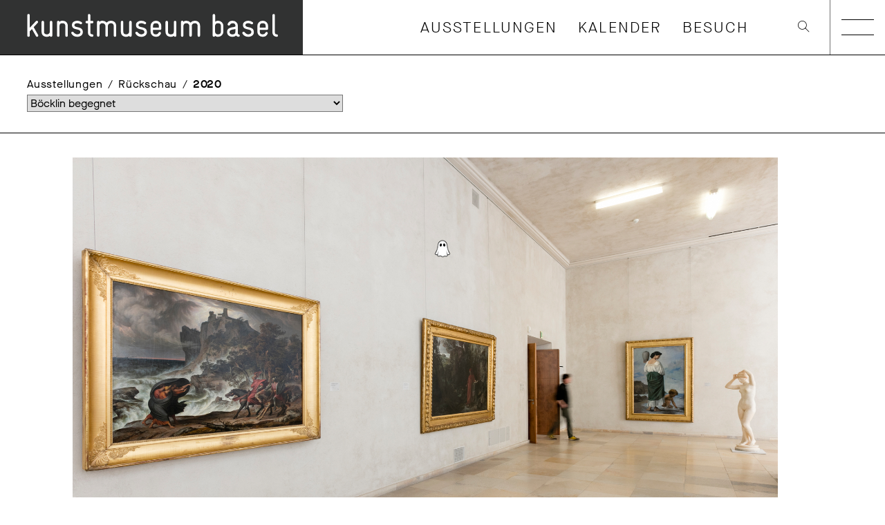

--- FILE ---
content_type: text/html; charset=UTF-8
request_url: https://kunstmuseumbasel.ch/de/ausstellungen/2020/b%C3%B6cklin-begegnet
body_size: 17554
content:
<!doctype html>
<html class="no-js custom-cursor-active" lang="de">
    <head>
        <meta charset="utf-8">
        <meta http-equiv="X-UA-Compatible" content="IE=edge,chrome=1">
        <title>Kunstmuseum Basel | Böcklin begegnet – Kunstmuseum Basel</title>
        <meta name="author" content="zephir.ch">
        <meta name="viewport" content="width=device-width,initial-scale=1">
        <link rel="icon" type="image/png" href="/favicon-96x96.png" sizes="96x96" />
        <link rel="icon" type="image/svg+xml" href="/favicon.svg" />
        <link rel="shortcut icon" href="/favicon.ico" />
        <link rel="apple-touch-icon" sizes="180x180" href="/apple-touch-icon.png" />
        <meta name="apple-mobile-web-app-title" content="Kunstmuseum Basel" />
        <link rel="manifest" href="/site.webmanifest" />
        <meta name="facebook-domain-verification" content="8j967hhsovtk7n3naq7ox84ldbxcre" />

                    <script>
                document.addEventListener('DOMContentLoaded', function() {
                    initCustomCursor({
                        source: "https://cdn.kunstmuseumbasel.ch/website/0_kopie-von-2025-geister-wettbewerb-11-ana-brankovic_f73ed065.png",
                        resolutionWidth: 1080,
                        resolutionHeight: 1080                    });
                });
            </script>
        
                    <!-- Google Tag Manager -->
            <script>(function(w,d,s,l,i){w[l]=w[l]||[];w[l].push({'gtm.start':
            new Date().getTime(),event:'gtm.js'});var f=d.getElementsByTagName(s)[0],
            j=d.createElement(s),dl=l!='dataLayer'?'&l='+l:'';j.async=true;j.src=
            'https://www.googletagmanager.com/gtm.js?id='+i+dl;f.parentNode.insertBefore(j,f);
            })(window,document,'script','dataLayer','GTM-WJRPX4T');</script>
            <!-- End Google Tag Manager -->

            <!-- Start VWO Async Smartcode -->
            <script type='text/javascript'>
            window._vwo_code = window._vwo_code || (function(){
            var account_id=485126,
            settings_tolerance=2000,
            library_tolerance=2500,
            use_existing_jquery=false,
            is_spa=1,
            hide_element='body',

            /* DO NOT EDIT BELOW THIS LINE */
            f=false,d=document,code={use_existing_jquery:function(){return use_existing_jquery;},library_tolerance:function(){return library_tolerance;},finish:function(){if(!f){f=true;var a=d.getElementById('_vis_opt_path_hides');if(a)a.parentNode.removeChild(a);}},finished:function(){return f;},load:function(a){var b=d.createElement('script');b.src=a;b.type='text/javascript';b.innerText;b.onerror=function(){_vwo_code.finish();};d.getElementsByTagName('head')[0].appendChild(b);},init:function(){
            window.settings_timer=setTimeout('_vwo_code.finish()',settings_tolerance);var a=d.createElement('style'),b=hide_element?hide_element+'{opacity:0 !important;filter:alpha(opacity=0) !important;background:none !important;}':'',h=d.getElementsByTagName('head')[0];a.setAttribute('id','_vis_opt_path_hides');a.setAttribute('type','text/css');if(a.styleSheet)a.styleSheet.cssText=b;else a.appendChild(d.createTextNode(b));h.appendChild(a);this.load('https://dev.visualwebsiteoptimizer.com/j.php?a='+account_id+'&u='+encodeURIComponent(d.URL)+'&f='+(+is_spa)+'&r='+Math.random());return settings_timer; }};window._vwo_settings_timer = code.init(); return code; }());
            </script>
            <!-- End VWO Async Smartcode -->
                <meta property="og:type" content="website">
<meta name="twitter:card" content="summary">
<meta property="og:title" content="Kunstmuseum Basel | Böcklin begegnet">
<meta name="twitter:title" content="Kunstmuseum Basel | Böcklin begegnet">
<meta property="og:url" content="https://kunstmuseumbasel.ch/de/ausstellungen/2020/b%C3%B6cklin-begegnet">
<meta name="twitter:url" content="https://kunstmuseumbasel.ch/de/ausstellungen/2020/b%C3%B6cklin-begegnet">
<meta name="description" content="Arnold Böcklin im Dialog mit Werken aus der Sammlung im Kunstmuseum Basel.">
<meta property="og:description" content="Arnold Böcklin im Dialog mit Werken aus der Sammlung im Kunstmuseum Basel.">
<meta name="twitter:description" content="Arnold Böcklin im Dialog mit Werken aus der Sammlung im Kunstmuseum Basel.">
<meta name="keywords" content="Kunstmuseum, Basel, Arnold Böcklin, Böcklin">
<link href="https://kunstmuseumbasel.ch/de/ausstellungen/2020/böcklin-begegnet" rel="alternate" hreflang="de">
<link href="https://kunstmuseumbasel.ch/en/exhibitions/2020/encountering-böcklin" rel="alternate" hreflang="en">
<link href="https://kunstmuseumbasel.ch/fr/expositions/2020/a-la-rencontre-de-böcklin" rel="alternate" hreflang="fr">
<link href="https://cdn.kunstmuseumbasel.ch/website/assets/20251215101806-489/f07a77a/dist/main.css" rel="stylesheet">
<script src="https://cdn.kunstmuseumbasel.ch/website/assets/20251215101806-489/e20db5d0/js/modernizr.js"></script>    </head>
    <body class="">
                <!-- Google Tag Manager (noscript) -->
        <noscript><iframe src="https://www.googletagmanager.com/ns.html?id=GTM-WJRPX4T"
        height="0" width="0" style="display:none;visibility:hidden"></iframe></noscript>
        <!-- End Google Tag Manager (noscript) -->

        
        
<!-- [CRAWL_IGNORE] -->
<input type="radio" class="hidden" id="close-navbar" name="open-navbar" />
<input type="radio" class="open-navbar hidden" id="open-navbar" name="open-navbar" />
<input type="radio" class="open-search hidden" id="open-search" name="open-navbar" />
<input type="radio" class="close-search hidden" id="close-search" name="open-navbar" />


<div class="header">
    <div class="header__col header__col--logo">
        <div class="header__logo">
                            <a class="logo" href="/">
            
                                    <svg class="logo__svg" xmlns="http://www.w3.org/2000/svg" viewBox="0 0 444 80"><path fill="#313232" d="M0 0h444v80H0z"/><g fill="#fff"><path d="M54.286 53.913a1.6 1.6 0 01-1.518-.9l-5.959-10.428-3.192 3.427v6.138a1.707 1.707 0 01-1.774 1.763 1.707 1.707 0 01-1.842-1.764v-29.83a1.752 1.752 0 011.842-1.819 1.752 1.752 0 011.774 1.819v18.369l9.051-9.62a1.663 1.663 0 011.283-.624 1.864 1.864 0 011.864 1.864 1.752 1.752 0 01-.58 1.239l-5.86 6.282 6.528 11.416a1.629 1.629 0 01.234.9 1.774 1.774 0 01-1.853 1.763"/><path d="M74.875 53.912a1.741 1.741 0 01-1.786-1.384 5.825 5.825 0 01-4.1 1.384h-.424c-4.1 0-7.667-2.332-7.667-7.611V32.262a1.808 1.808 0 013.616 0v14.039a4.04 4.04 0 004.051 4.051h.424a4.051 4.051 0 004.1-4.051V32.262a1.813 1.813 0 013.627 0v19.887a1.741 1.741 0 01-1.808 1.763"/><path d="M97.641 53.912a1.707 1.707 0 01-1.819-1.763V38.11a4.051 4.051 0 00-4.1-4.04h-.424a4.051 4.051 0 00-4.1 4.04v14.039a1.813 1.813 0 01-3.627 0V32.262a1.864 1.864 0 013.672-.379 5.881 5.881 0 014.1-1.428h.424c4.051 0 7.622 2.433 7.622 7.667v14.027a1.685 1.685 0 01-1.752 1.763"/><path d="M113.176 53.913h-.29a9.463 9.463 0 01-8.147-4.709 2.12 2.12 0 01-.234-.9 1.774 1.774 0 011.85-1.756 1.875 1.875 0 011.618.8c1.194 1.574 3.248 3 5 3h.29c2.913 0 4.531-1.618 4.587-3.192.134-6.316-12.387-1.618-12.387-10.613 0-4.576 4.81-6.093 7.812-6.093h.19a10.122 10.122 0 016.238 2.042 1.741 1.741 0 01-1.049 3.1 2.332 2.332 0 01-1.049-.29 7.611 7.611 0 00-4.2-1.283h-.19c-2.667 0-4.1 1.194-4.151 2.567-.268 5.111 12.343.993 12.343 10.468v.223c0 4.464-4.241 6.7-8.236 6.7"/><path d="M135.082 53.912a6.194 6.194 0 01-6.194-6.238V34.201h-1.718a1.808 1.808 0 110-3.616h1.719v-8.266a1.808 1.808 0 113.616 0v8.225h2.577a1.741 1.741 0 011.808 1.808 1.752 1.752 0 01-1.808 1.808h-2.622v13.391a2.723 2.723 0 002.756 2.712 1.707 1.707 0 011.674 1.808 1.663 1.663 0 01-1.819 1.763"/><path d="M168.529 53.913a1.707 1.707 0 01-1.808-1.763V38.066a3.672 3.672 0 00-4.04-4h-.424a4.04 4.04 0 00-4.107 4.1v13.883a1.813 1.813 0 01-3.627 0V38.155a3.973 3.973 0 00-4.1-4.1h-.424a3.828 3.828 0 00-4.1 3.66v14.434a1.819 1.819 0 01-3.627 0V32.263a1.83 1.83 0 013.627-.379 5.848 5.848 0 014.1-1.428h.424a7.734 7.734 0 015.9 2.712 7.745 7.745 0 015.915-2.712h.424c4.04 0 7.667 2.388 7.667 7.622v14.071a1.707 1.707 0 01-1.808 1.763"/><path d="M191.194 53.912a1.741 1.741 0 01-1.808-1.384 5.825 5.825 0 01-4.1 1.384h-.424c-4.1 0-7.667-2.332-7.667-7.611V32.262a1.808 1.808 0 013.616 0v14.039a4.04 4.04 0 004.051 4.051h.424a4.051 4.051 0 004.1-4.051V32.262a1.813 1.813 0 013.627 0v19.887a1.741 1.741 0 01-1.819 1.763"/><path d="M207.118 53.913h-.29a9.452 9.452 0 01-8.135-4.709 2.165 2.165 0 01-.245-.9 1.774 1.774 0 011.864-1.77 1.864 1.864 0 011.618.8c1.194 1.574 3.248 3 5 3h.234c2.913 0 4.531-1.618 4.576-3.192.144-6.308-12.388-1.608-12.388-10.608 0-4.576 4.821-6.093 7.812-6.093h.19a10.144 10.144 0 016.238 2.042 1.685 1.685 0 01.67 1.395 1.707 1.707 0 01-1.674 1.719 2.321 2.321 0 01-1.049-.29 7.611 7.611 0 00-4.2-1.283h-.19c-2.667 0-4.1 1.194-4.151 2.567-.19 5.145 12.387 1 12.387 10.468v.223c0 4.464-4.241 6.7-8.236 6.7"/><path d="M234.695 43.869h-10.39v2.433a4.04 4.04 0 004.051 4.04h.469a3.984 3.984 0 003.727-2.422 1.674 1.674 0 011.574-1.116 1.864 1.864 0 011.9 1.819 1.54 1.54 0 01-.19.8 7.388 7.388 0 01-6.964 4.464h-.469a7.589 7.589 0 01-7.667-7.611v-8.165a7.656 7.656 0 017.667-7.656h.469a7.589 7.589 0 017.678 7.711v3.906a1.841 1.841 0 01-1.808 1.808m-1.819-5.714a4.073 4.073 0 00-4-4.1h-.469a4.051 4.051 0 00-4.1 4.04v2.377h8.58v-2.328z"/><path d="M256.658 53.912a1.73 1.73 0 01-1.808-1.384 5.848 5.848 0 01-4.1 1.384h-.435c-4.1 0-7.667-2.332-7.667-7.611V32.262a1.808 1.808 0 013.616 0v14.039a4.04 4.04 0 004.051 4.051h.435a4.062 4.062 0 004.1-4.051V32.262a1.813 1.813 0 013.627 0v19.887a1.741 1.741 0 01-1.819 1.763"/><path d="M291.576 53.913a1.719 1.719 0 01-1.819-1.763V38.066a3.66 3.66 0 00-4.04-4h-.435a4.029 4.029 0 00-4.1 4.1v13.883a1.808 1.808 0 01-3.616 0V38.155a3.984 3.984 0 00-4.1-4.1h-.435a3.828 3.828 0 00-4.1 3.66v14.434a1.813 1.813 0 01-3.627 0V32.263a1.83 1.83 0 013.627-.379 5.837 5.837 0 014.1-1.428h.435a7.745 7.745 0 015.9 2.712 7.745 7.745 0 015.9-2.712h.435c4.04 0 7.667 2.388 7.667 7.622v14.071a1.707 1.707 0 01-1.808 1.763"/><path d="M319.878 53.913h-.424a5.68 5.68 0 01-4.1-1.384 1.819 1.819 0 01-3.582-.279V22.319a1.813 1.813 0 013.627 0v9.7a5.491 5.491 0 014.14-1.574h.335a7.644 7.644 0 017.656 7.667v8.189a7.656 7.656 0 01-7.711 7.611m4.1-15.8a4.051 4.051 0 00-4.1-4.04h-.423a3.794 3.794 0 00-4.051 3.66v8.85a3.817 3.817 0 004.051 3.761h.424a4.051 4.051 0 004.1-4.04z"/><path d="M349.786 53.913h-.324a4.363 4.363 0 01-3.247-1.808 7.812 7.812 0 01-5.145 1.853h-.435c-3.806 0-7.667-2.332-7.667-6.8v-.569c0-7.522 10.859-6.238 12.053-7.812a1.53 1.53 0 00.145-.8 3.482 3.482 0 00-3.861-3.85h-.379a4 4 0 00-3.861 2.377 1.83 1.83 0 01-3.426-.714 1.574 1.574 0 01.19-.848 7.432 7.432 0 017.1-4.464h.335a7.332 7.332 0 017.477 7.332v11.037a1.406 1.406 0 001.239 1.574 1.674 1.674 0 011.518 1.707 1.708 1.708 0 01-1.763 1.819m-4.62-11.372c-3.526.848-8.582.848-8.582 4.1v.379c0 2.053 1.618 3.348 4.051 3.348h.435a4.051 4.051 0 004.1-4.04z"/><path d="M363.936 53.913h-.279a9.463 9.463 0 01-8.147-4.709 2.232 2.232 0 01-.245-.9 1.774 1.774 0 011.864-1.752 1.875 1.875 0 011.618.8c1.194 1.574 3.247 3 5 3h.234c2.913 0 4.531-1.618 4.576-3.192.145-6.316-12.376-1.618-12.376-10.613 0-4.576 4.81-6.093 7.812-6.093h.19a10.122 10.122 0 016.238 2.042 1.73 1.73 0 01-1.049 3.1 2.332 2.332 0 01-1.049-.29 7.633 7.633 0 00-4.2-1.283h-.19c-2.667 0-4.1 1.194-4.151 2.567-.179 5.145 12.387 1 12.387 10.468v.223c0 4.464-4.241 6.7-8.236 6.7"/><path d="M391.29 43.869h-10.386v2.433a4.04 4.04 0 004.051 4.04h.48a3.973 3.973 0 003.716-2.422 1.674 1.674 0 011.574-1.116 1.864 1.864 0 011.864 1.853 1.507 1.507 0 01-.2.8 7.377 7.377 0 01-6.953 4.464h-.48a7.6 7.6 0 01-7.667-7.611v-8.2a7.667 7.667 0 017.667-7.656h.48a7.589 7.589 0 017.678 7.711v3.906a1.841 1.841 0 01-1.808 1.808m-1.808-5.714a4.073 4.073 0 00-4.006-4.1h-.48a4.051 4.051 0 00-4.1 4.04v2.377h8.582v-2.327z"/><path d="M405.652 53.913a6.194 6.194 0 01-6.238-6.227V22.319a1.813 1.813 0 113.627 0v25.356a2.645 2.645 0 002.611 2.667 1.7 1.7 0 011.819 1.808 1.663 1.663 0 01-1.819 1.763"/></g></svg>                
                            </a>
                    </div>
    </div>
            <div class="header__spacing"></div>
        <div class="header__col header__col--nav">
            <div class="header__nav">
                <div class="headernav">
                    <ul class="headernav__list">
                                                    <li class="headernav__item">
                                <a class="headernav__link" href="/de/ausstellungen/aktuell" target="_self">Ausstellungen</a>
                            </li>
                                                    <li class="headernav__item">
                                <a class="headernav__link" href="/de/veranstaltungen/kalender" target="_self">Kalender</a>
                            </li>
                                                    <li class="headernav__item">
                                <a class="headernav__link" href="/de/besuch/besuch-planen" target="_self">Besuch</a>
                            </li>
                                            </ul>
                </div>
            </div>
        </div>
        <div class="header__spacing header__spacing--small"></div>
        <div class="header__col header__col--search">
            <div class="header__search">
                <a href="/de/suche">
                    <i class="icon icon--search" aria-hidden="true"></i>
                </a>
            </div>
        </div>
        <div class="header__col header__col--metanav">
            <div class="header__metanav">
                <ul class="metanav">
                                            <li class="metanav__item">
                            <a class="metanav__link" href="https://kunstmuseumbasel.ch/de/besuch/shop" target="_blank">Shop</a>
                        </li>
                                            <li class="metanav__item">
                            <a class="metanav__link" href="/de/museum/medien" target="_self">Medien</a>
                        </li>
                                    </ul>
            </div>
        </div>
        <div class="header__col header__col--navicon">
            <label class="header__navicon" type="button" for="open-navbar">
                <div class="navicon"></div>
            </label>
        </div>
    </div>

    <div class="nav-overlay">
        <div class="nav-overlay__head">
            <div class="nav-overlay__head-col">
                <a class="nav-overlay__search" href="/de/suche">
                    <i class="icon icon--search" aria-hidden="true"></i>
                </a>
            </div>
            <div class="nav-overlay__head-col">
                <div class="nav-overlay__usermenu">
                    <ul class="metanav metanav--usermenu">
                                                    <li class="metanav__item">
                                <a class="metanav__link" href="/de/veranstaltungen/kalender">Kalender</a>
                            </li>
                                                    <li class="metanav__item">
                                <a class="metanav__link" href="/de/besuch/besuch-planen">Besuch</a>
                            </li>
                                                    <li class="metanav__item">
                                <a class="metanav__link" href="/de/newsletter">Newsletter</a>
                            </li>
                                                    <li class="metanav__item">
                                <a class="metanav__link" href="/de/museum/kontakt">Kontakt</a>
                            </li>
                                                    <li class="metanav__item">
                                <a class="metanav__link" href="/de/museum/medien">Medien</a>
                            </li>
                                            </ul>
                </div>
            </div>
            <div class="nav-overlay__head-col nav-overlay__head-col--lang">
                <div class="nav-overlay__langswitcher">
                    <ul class="metanav metanav--langswitcher">
<li class="metanav__item metanav__item--active"><a class="metanav__link " href="https://kunstmuseumbasel.ch/de/ausstellungen/2020/böcklin-begegnet">de</a></li>
<li class="metanav__item"><a class="metanav__link" href="https://kunstmuseumbasel.ch/en/exhibitions/2020/encountering-böcklin">en</a></li>
<li class="metanav__item"><a class="metanav__link" href="https://kunstmuseumbasel.ch/fr/expositions/2020/a-la-rencontre-de-böcklin">fr</a></li>
</ul>                </div>
            </div>
            <div class="nav-overlay__head-col">
                <label class="nav-overlay__close icon icon--close" for="close-navbar"></label>
            </div>
        </div>

        <div class="nav-overlay__mainnav">
            <div class="mainnav">
                                    <div class="mainnav__item">
                        <a class="mainnav__label" href="/de/besuch/besuch-planen">Besuch</a>
                                                    <div class="mainnav__subitems-container">
                                <div class="mainnav__subitems">
                                                                            <a class="mainnav__sublink" href="/de/besuch/besuch-planen">
                                            Besuch planen                                        </a>
                                                                            <a class="mainnav__sublink" href="/de/besuch/ihrevent">
                                            Ihr Anlass                                        </a>
                                                                            <a class="mainnav__sublink" href="/de/besuch/blog">
                                            Blog                                        </a>
                                                                            <a class="mainnav__sublink" href="/de/besuch/feedback">
                                            Feedback                                        </a>
                                                                    </div>
                            </div>
                                            </div>
                                    <div class="mainnav__item">
                        <a class="mainnav__label" href="/de/ausstellungen/aktuell">Ausstellungen</a>
                                                    <div class="mainnav__subitems-container">
                                <div class="mainnav__subitems">
                                                                            <a class="mainnav__sublink" href="/de/ausstellungen/aktuell">
                                            Aktuell                                        </a>
                                                                            <a class="mainnav__sublink" href="/de/ausstellungen/vorschau">
                                            Vorschau                                        </a>
                                                                            <a class="mainnav__sublink" href="/de/ausstellungen/rueckschau">
                                            Rückschau                                        </a>
                                                                            <a class="mainnav__sublink" href="/de/ausstellungen/virtuelle-rundgaenge">
                                            Virtuelle Rundgänge                                        </a>
                                                                    </div>
                            </div>
                                            </div>
                                    <div class="mainnav__item">
                        <a class="mainnav__label" href="/de/veranstaltungen/kalender">Veranstaltungen</a>
                                                    <div class="mainnav__subitems-container">
                                <div class="mainnav__subitems">
                                                                            <a class="mainnav__sublink" href="/de/veranstaltungen/kalender">
                                            Kalender                                        </a>
                                                                            <a class="mainnav__sublink" href="/de/veranstaltungen/veranstaltungshighlights">
                                            Veranstaltungshighlights                                        </a>
                                                                            <a class="mainnav__sublink" href="/de/veranstaltungen/schulen,-gruppen-und-führungen">
                                            Schulen, Gruppen und Führungen                                        </a>
                                                                    </div>
                            </div>
                                            </div>
                                    <div class="mainnav__item">
                        <a class="mainnav__label" href="/de/sammlung/meisterwerke">Sammlung</a>
                                                    <div class="mainnav__subitems-container">
                                <div class="mainnav__subitems">
                                                                            <a class="mainnav__sublink" href="/de/sammlung/meisterwerke">
                                            Highlights                                        </a>
                                                                            <a class="mainnav__sublink" href="/de/sammlung/sammlung-online">
                                            Sammlung Online                                        </a>
                                                                            <a class="mainnav__sublink" href="/de/sammlung/kupferstichkabinett">
                                            Kupferstichkabinett                                        </a>
                                                                            <a class="mainnav__sublink" href="/de/sammlung/private-sammlungen">
                                            Private Sammlungen                                        </a>
                                                                            <a class="mainnav__sublink" href="/de/sammlung/geschichte">
                                            Geschichte                                        </a>
                                                                            <a class="mainnav__sublink" href="/de/sammlung/leihanfragen">
                                            Ausleihe von Sammlungswerken                                        </a>
                                                                    </div>
                            </div>
                                            </div>
                                    <div class="mainnav__item">
                        <a class="mainnav__label" href="/de/forschung">Forschung</a>
                                                    <div class="mainnav__subitems-container">
                                <div class="mainnav__subitems">
                                                                            <a class="mainnav__sublink" href="/de/forschung/archiv">
                                            Archiv                                        </a>
                                                                            <a class="mainnav__sublink" href="/de/forschung/bibliothek">
                                            Bibliothek                                        </a>
                                                                            <a class="mainnav__sublink" href="/de/forschung/provenienzforschung">
                                            Provenienzforschung                                        </a>
                                                                            <a class="mainnav__sublink" href="/de/forschung/restaurierung">
                                            Restaurierung                                        </a>
                                                                    </div>
                            </div>
                                            </div>
                                    <div class="mainnav__item">
                        <a class="mainnav__label" href="/de/museum/unsere-drei-haeuser">Museum</a>
                                                    <div class="mainnav__subitems-container">
                                <div class="mainnav__subitems">
                                                                            <a class="mainnav__sublink" href="/de/museum/unsere-drei-haeuser">
                                            Unsere drei Häuser                                        </a>
                                                                            <a class="mainnav__sublink" href="/de/museum/kontakt">
                                            Kontakt                                        </a>
                                                                            <a class="mainnav__sublink" href="/de/museum/leihgeber-donatoren-sponsoren">
                                            Leihgeber:innen, Donator:innen, Sponsor:innen                                        </a>
                                                                            <a class="mainnav__sublink" href="/de/museum/stiftung-fur-das-kunstmuseum-basel">
                                            Ihr Engagement                                        </a>
                                                                            <a class="mainnav__sublink" href="/de/museum/freunde">
                                            Freunde                                        </a>
                                                                            <a class="mainnav__sublink" href="/de/museum/volunteering">
                                            Ambassador Program                                        </a>
                                                                            <a class="mainnav__sublink" href="/de/museum/kunstkommission">
                                            Kunstkommission                                        </a>
                                                                            <a class="mainnav__sublink" href="/de/museum/offenestellen">
                                            Offene Stellen                                        </a>
                                                                            <a class="mainnav__sublink" href="/de/museum/sanierung-hauptbau">
                                            Sanierung Kunstmuseum Basel | Hauptbau                                        </a>
                                                                    </div>
                            </div>
                                            </div>
                            </div>
        </div>

        <div class="nav-overlay__usermenu nav-overlay__usermenu--show-mobile">
            <ul class="metanav metanav--usermenu">
                                    <li class="metanav__item">
                        <a class="metanav__link" href="/de/veranstaltungen/kalender">Kalender</a>
                    </li>
                                    <li class="metanav__item">
                        <a class="metanav__link" href="/de/besuch/besuch-planen">Besuch</a>
                    </li>
                                    <li class="metanav__item">
                        <a class="metanav__link" href="/de/newsletter">Newsletter</a>
                    </li>
                                    <li class="metanav__item">
                        <a class="metanav__link" href="/de/museum/kontakt">Kontakt</a>
                    </li>
                                    <li class="metanav__item">
                        <a class="metanav__link" href="/de/museum/medien">Medien</a>
                    </li>
                            </ul>
        </div>
    </div>
<!-- [/CRAWL_IGNORE] -->
        <section class="ausstellungen-detail">
            <!-- [CRAWL_IGNORE] -->
        
  <div class="inline-menu  js-inline-menu">
                  <ul class="inline-menu__list">
                <li class="inline-menu__head"><a class="inline-menu__link inline-menu__link--head" href="/de/ausstellungen/aktuell">Ausstellungen</a></li>
                                    <li class="inline-menu__head"><a class="inline-menu__link inline-menu__link--head" href="/de/ausstellungen/rueckschau">Rückschau</a></li>
                                                    <li class="inline-menu__head"><a class="inline-menu__link inline-menu__link--head" href="/de/ausstellungen/aktuell">2020</a></li>
                            </ul>
                                        <select onchange="window.location=this.value">
                                            <option value="/de/ausstellungen/2015/10-picassos-del-kunstmuseum-basel" >10 Picassos del Kunstmuseum Basel</option>
                                            <option value="/de/ausstellungen/1980/1980" >1980</option>
                                            <option value="/de/ausstellungen/1981/1981" >1981</option>
                                            <option value="/de/ausstellungen/1982/1982" >1982</option>
                                            <option value="/de/ausstellungen/1983/1983" >1983</option>
                                            <option value="/de/ausstellungen/1984/1984" >1984</option>
                                            <option value="/de/ausstellungen/1985/1985" >1985</option>
                                            <option value="/de/ausstellungen/1986/1986" >1986</option>
                                            <option value="/de/ausstellungen/1987/1987" >1987</option>
                                            <option value="/de/ausstellungen/1988/1988" >1988</option>
                                            <option value="/de/ausstellungen/1989/1989" >1989</option>
                                            <option value="/de/ausstellungen/1990/1990" >1990</option>
                                            <option value="/de/ausstellungen/1991/1991" >1991</option>
                                            <option value="/de/ausstellungen/1992/1992" >1992</option>
                                            <option value="/de/ausstellungen/1993/1993" >1993</option>
                                            <option value="/de/ausstellungen/1994/1994" >1994</option>
                                            <option value="/de/ausstellungen/1995/1995" >1995</option>
                                            <option value="/de/ausstellungen/1996/1996" >1996</option>
                                            <option value="/de/ausstellungen/1997/1997" >1997</option>
                                            <option value="/de/ausstellungen/1998/1998" >1998</option>
                                            <option value="/de/ausstellungen/1999/1999" >1999</option>
                                            <option value="/de/ausstellungen/2000/2000" >2000</option>
                                            <option value="/de/ausstellungen/2001/2001" >2001</option>
                                            <option value="/de/ausstellungen/2002/2002" >2002</option>
                                            <option value="/de/ausstellungen/2003/2003" >2003</option>
                                            <option value="/de/ausstellungen/2008/above-the-fold" >Above-the-Fold</option>
                                            <option value="/de/ausstellungen/2018/adolfwölfli" >Adolf Wölfli</option>
                                            <option value="/de/ausstellungen/2010/albert-müller" >Albert Müller</option>
                                            <option value="/de/ausstellungen/2014/albrecht-dürer-und-sein-kreis" >Albrecht Dürer und sein Kreis</option>
                                            <option value="/de/ausstellungen/2023/alex-silber" >Alex Silber</option>
                                            <option value="/de/ausstellungen/2005/amelie-von-wulffen" >Amelie von Wulffen</option>
                                            <option value="/de/ausstellungen/2023/andrea-buettner" >Andrea Büttner</option>
                                            <option value="/de/ausstellungen/2007/andreas-gursky" >Andreas Gursky</option>
                                            <option value="/de/ausstellungen/2013/andré-thomkins" >André Thomkins</option>
                                            <option value="/de/ausstellungen/2010/andy-warhol" >Andy Warhol. The Early Sixties</option>
                                            <option value="/de/ausstellungen/2012/animalia" >Animalia</option>
                                            <option value="/de/ausstellungen/2019/anri-sala" >Anri Sala</option>
                                            <option value="/de/ausstellungen/2024/anri-sala-inmitten-alter-meister" >Anri Sala</option>
                                            <option value="/de/ausstellungen/2018/antoniclavéjamescoignard" >Antoni Clavé / James Coignard</option>
                                            <option value="/de/ausstellungen/2016/archaeologie-des-heils" >Archäologie des Heils</option>
                                            <option value="/de/ausstellungen/2018/artandvinyl" >Art and Vinyl — Artist Covers and Records</option>
                                            <option value="/de/ausstellungen/2012/arte-povera" >Arte Povera</option>
                                            <option value="/de/ausstellungen/2008/avner-ben-gal" >Avner Ben-Gal</option>
                                            <option value="/de/ausstellungen/2016/barnett-newman" >Barnett Newman</option>
                                            <option value="/de/ausstellungen/2018/basel-short-stories" >Basel Short Stories</option>
                                            <option value="/de/ausstellungen/2019/beckmannbisnolde" >Beckmann bis Nolde</option>
                                            <option value="/de/ausstellungen/2023/bernard-buffet" >Bernard Buffet</option>
                                            <option value="/de/ausstellungen/2016/bestechend-gestochen" >Bestechend gestochen</option>
                                            <option value="/de/ausstellungen/2019/bilderlust" >Bilderlust</option>
                                            <option value="/de/ausstellungen/2018/bitte-nicht-lächeln-1529924227" >Bitte nicht lächeln!</option>
                                            <option value="/de/ausstellungen/2006/boris-rebetez" >Boris Rebetez</option>
                                            <option value="/de/ausstellungen/2022/born-in-ukraine" >Born in Ukraine</option>
                                            <option value="/de/ausstellungen/2007/brice-marden" >Brice Marden</option>
                                            <option value="/de/ausstellungen/2022/brice-marden" >Brice Marden</option>
                                            <option value="/de/ausstellungen/2018/bruce-nauman" >Bruce Nauman</option>
                                            <option value="/de/ausstellungen/2020/böcklin-begegnet" selected>Böcklin begegnet</option>
                                            <option value="/de/ausstellungen/2021/camille-pissarro" >Camille Pissarro</option>
                                            <option value="/de/ausstellungen/2018/burckhardt" >Carl Burckhardt</option>
                                            <option value="/de/ausstellungen/2023/carrie-mae-weems" >Carrie Mae Weems</option>
                                            <option value="/de/ausstellungen/2014/caspar-wolf-zeichnungen-und-druckgrafik" >Caspar Wolf</option>
                                            <option value="/de/ausstellungen/2014/caspar-wolf-und-die-ästhetische-eroberung-der-natur" >Caspar Wolf</option>
                                            <option value="/de/ausstellungen/2025/cassidy-toner" >Cassidy Toner. Besides the Point</option>
                                            <option value="/de/ausstellungen/2016/catharina-van-eetvelde" >Catharina van Eetvelde</option>
                                            <option value="/de/ausstellungen/2017/chagall" >Chagall</option>
                                            <option value="/de/ausstellungen/2014/charles-ray-skulpturen-1997-2014" >Charles Ray</option>
                                            <option value="/de/ausstellungen/2023/charmion-von-wiegand" >Charmion von Wiegand</option>
                                            <option value="/de/ausstellungen/2007/christian-philipp-müller" >Christian Philipp Müller</option>
                                            <option value="/de/ausstellungen/2007/christoph-büchel" >Christoph Büchel</option>
                                            <option value="/de/ausstellungen/2019/circularflow" >Circular Flow</option>
                                            <option value="/de/ausstellungen/2017/clegg-guttmann" >Clegg &amp; Guttmann</option>
                                            <option value="/de/ausstellungen/2008/collection-selection" >Collection Selection</option>
                                            <option value="/de/ausstellungen/2020/continuously-contemporary" >Continuously Contemporary</option>
                                            <option value="/de/ausstellungen/2021/continuously-contemporary-ii" >Continuously Contemporary</option>
                                            <option value="/de/ausstellungen/2008/corsin-fontana" >Corsin Fontana</option>
                                            <option value="/de/ausstellungen/2005/covering-the-real" >Covering the Real</option>
                                            <option value="/de/ausstellungen/2016/cuno-amiet" >Cuno Amiet</option>
                                            <option value="/de/ausstellungen/2021/cuno-amiet" >Cuno Amiet</option>
                                            <option value="/de/ausstellungen/2015/cy-twombly" >Cy Twombly</option>
                                            <option value="/de/ausstellungen/2015/cezanne-bis-richter" >Cézanne bis Richter</option>
                                            <option value="/de/ausstellungen/2024/dan-flavin" >Dan Flavin</option>
                                            <option value="/de/ausstellungen/2024/dan-flavin-untitled-(to-my-dear-bitch,-airily)-2" >Dan Flavin</option>
                                            <option value="/de/ausstellungen/2006/daniel-richter" >Daniel Richter</option>
                                            <option value="/de/ausstellungen/2006/das-frühe-porträt" >Das frühe Porträt</option>
                                            <option value="/de/ausstellungen/2022/curt-glaser" >Der Sammler Curt Glaser</option>
                                            <option value="/de/ausstellungen/2016/der-figurative-pollock" >Der figurative Pollock</option>
                                            <option value="/de/ausstellungen/2017/der-verborgene-cezanne" >Der verborgene Cézanne</option>
                                            <option value="/de/ausstellungen/2023/kreis-48" >Die Basler Künstlergruppe Kreis 48</option>
                                            <option value="/de/ausstellungen/2008/die-magie-der-dinge" >Die Magie der Dinge</option>
                                            <option value="/de/ausstellungen/2013/die-picassos-sind-da!" >Die Picassos sind da!</option>
                                            <option value="/de/ausstellungen/2014/die-überraschten-masken:-james-ensor" >Die überraschten Masken</option>
                                            <option value="/de/ausstellungen/2004/donald-judd" >Donald Judd</option>
                                            <option value="/de/ausstellungen/2023/dorian-sari-whistle" >Dorian Sari</option>
                                            <option value="/de/ausstellungen/2021/dorian-sari" >Dorian Sari</option>
                                            <option value="/de/ausstellungen/2023/dynamics-of-the-organic" >Dynamics of the Organic</option>
                                            <option value="/de/ausstellungen/2014/ecken-und-kanten" >Ecken und Kanten</option>
                                            <option value="/de/ausstellungen/2013/ed-ruscha" >Ed Ruscha</option>
                                            <option value="/de/ausstellungen/2011/edgar-arceneaux" >Edgar Arceneaux</option>
                                            <option value="/de/ausstellungen/2019/einbaslerblickaufdiemoderne" >Ein Basler Blick auf die Moderne</option>
                                            <option value="/de/ausstellungen/2009/einblattholzschnitte-des-15-jahrhunderts" >Einblattholzschnitte des 15. Jahrhunderts</option>
                                            <option value="/de/ausstellungen/2023/einmalig" >Einmalig</option>
                                            <option value="/de/ausstellungen/2006/emanuel-hoffmann-stiftung" >Emanuel Hoffmann-Stiftung</option>
                                            <option value="/de/ausstellungen/2008/emil-michael-klein" >Emil Michael Klein</option>
                                            <option value="/de/ausstellungen/2010/erweiterungsbau-kunstmuseum-basel" >Erweiterungsbau Kunstmuseum Basel</option>
                                            <option value="/de/ausstellungen/2007/eröffnung-der-neuen-ausstellungsräume" >Eröffnung der neuen Ausstellungsräume</option>
                                            <option value="/de/ausstellungen/2015/future-present" >FUTURE PRESENT</option>
                                            <option value="/de/ausstellungen/2005/flashback" >Flashback</option>
                                            <option value="/de/ausstellungen/2018/fokus-andreas-gursky" >Fokus Andreas Gursky</option>
                                            <option value="/de/ausstellungen/2017/fischli-weiss" >Fokus Fischli / Weiss</option>
                                            <option value="/de/ausstellungen/2017/fokus-papier" >Fokus Papier</option>
                                            <option value="/de/ausstellungen/2017/fokus-papier-randgaenge" >Fokus Papier</option>
                                            <option value="/de/ausstellungen/2017/fokus-papier-dahn" >Fokus Papier</option>
                                            <option value="/de/ausstellungen/2018/samuel-buri" >Fokus Samuel Buri</option>
                                            <option value="/de/ausstellungen/2010/fokus:-francis-alÿs" >Fokus: Francis Alÿs</option>
                                            <option value="/de/ausstellungen/2006/focus-guenther-foerg-bernard-frize" >Fokus: Günther Förg/Bernard Frize</option>
                                            <option value="/de/ausstellungen/2008/fokus:-hannah-villiger" >Fokus: Hannah Villiger</option>
                                            <option value="/de/ausstellungen/2013/fokus:-holbein-vor-holbein" >Fokus: Holbein vor Holbein</option>
                                            <option value="/de/ausstellungen/2012/fokus:-max-kämpf" >Fokus: Max Kämpf</option>
                                            <option value="/de/ausstellungen/2013/fokus:-niklaus-stoecklin" >Fokus: Niklaus Stoecklin</option>
                                            <option value="/de/ausstellungen/2008/fokus:-olafur-eliasson" >Fokus: Olafur Eliasson</option>
                                            <option value="/de/ausstellungen/2014/fokus:-van-den-berghe-bis-tytgat" >Fokus: Van den Berghe bis Tytgat</option>
                                            <option value="/de/ausstellungen/2007/fokus:-walter-kurt-wiemken" >Fokus: Walter Kurt Wiemken</option>
                                            <option value="/de/ausstellungen/2014/for-your-eyes-only-eine-privatsammlung-zwischen-manierismus-und-surrealismus" >For Your Eyes Only</option>
                                            <option value="/de/ausstellungen/2015/frank-stella" >Frank Stella</option>
                                            <option value="/de/ausstellungen/2009/frans-ii-francken" >Frans II. Francken</option>
                                            <option value="/de/sammlung/frauenkabinett" >Frauen in der Sammlung</option>
                                            <option value="/de/ausstellungen/2016/free-willi" >Free Willi 2</option>
                                            <option value="/de/ausstellungen/2015/fuego-blanco" >Fuego blanco</option>
                                            <option value="/de/ausstellungen/2022/fun-feminism" >Fun Feminism</option>
                                            <option value="/de/ausstellungen/2018/fuessli" >Füssli</option>
                                            <option value="/de/ausstellungen/2010/gabriel-orozco" >Gabriel Orozco</option>
                                            <option value="/de/ausstellungen/2022/galop-charivarique" >Galop charivarique</option>
                                            <option value="/de/ausstellungen/2024/geniale-frauen" >Geniale Frauen</option>
                                            <option value="/de/ausstellungen/2018/baselitz" >Georg Baselitz</option>
                                            <option value="/de/ausstellungen/2016/georges-rouault-alexej-von-jawlensky" >Georges Rouault &amp; Alexej von Jawlensky</option>
                                            <option value="/de/ausstellungen/2017/illustrierte-buecher-1484294221" >Geschichte vergegenwärtigt</option>
                                            <option value="/de/ausstellungen/2017/gezeichnet-im-freien" >Gezeichnet im Freien</option>
                                            <option value="/de/ausstellungen/2023/gina-folly" >Gina Folly</option>
                                            <option value="/de/ausstellungen/2019/gold-und-ruhm" >Gold &amp; Ruhm</option>
                                            <option value="/de/ausstellungen/2020/grosse-gesten" >Grosse Gesten</option>
                                            <option value="/de/ausstellungen/2006/hans-bock-d-ä" >Hans Bock d. Ä.</option>
                                            <option value="/de/ausstellungen/2006/hans-holbein-dj" >Hans Holbein d.J.</option>
                                            <option value="/de/ausstellungen/2019/helmut-federle" >Helmut Federle</option>
                                            <option value="/de/ausstellungen/2011/henrik-olesen" >Henrik Olesen</option>
                                            <option value="/de/ausstellungen/2022/hermann-scherer" >Hermann Scherer</option>
                                            <option value="/de/ausstellungen/2022/heute-nacht-geträumt" >Heute Nacht geträumt</option>
                                            <option value="/de/ausstellungen/2012/hilary-lloyd" >Hilary Lloyd</option>
                                            <option value="/de/ausstellungen/2021/holbein-und-dostojewski" >Holbein und Dostojewski</option>
                                            <option value="/de/ausstellungen/2015/holbein-cranach-gruenewald" >Holbein. Cranach. Grünewald</option>
                                            <option value="/de/ausstellungen/2013/holbeins-bilder-des-todes" >Holbeins Bilder des Todes</option>
                                            <option value="/de/ausstellungen/2009/how-do-you-love-dzzzzt-by-mammy" >How Do You Love Dzzzzt by Mammy?</option>
                                            <option value="/de/ausstellungen/2022/ich-hätte-gerne-einen-typischen-chagall" >Ich hätte gerne einen typischen Chagall</option>
                                            <option value="/de/ausstellungen/2017/ihr-kinderlein-kommet" >Ihr Kinderlein kommet</option>
                                            <option value="/de/ausstellungen/2016/illustrierte-buecher" >Illustrierte Bücher</option>
                                            <option value="/de/ausstellungen/2014/imitation-und-interpretation" >Imitation und Interpretation</option>
                                            <option value="/de/ausstellungen/2018/innenwelten" >Innen_Welten</option>
                                            <option value="/de/ausstellungen/2020/isa-genzken" >Isa Genzken</option>
                                            <option value="/de/ausstellungen/2013/jakob-christopher-miville-(1786-1836)-1533901411" >Jakob Christoph Miville (1786–1836)</option>
                                            <option value="/de/ausstellungen/2008/jakob-schärer-zeichnungen" >Jakob Schärer</option>
                                            <option value="/de/ausstellungen/2007/jasper-johns" >Jasper Johns</option>
                                            <option value="/de/ausstellungen/2023/jasper-johns" >Jasper Johns – Der Künstler als Sammler</option>
                                            <option value="/de/ausstellungen/2020/jawlensky-und-soutine" >Jawlensky und Soutine</option>
                                            <option value="/de/ausstellungen/2007/jean-frédéric-schnyder" >Jean-Frédéric Schnyder</option>
                                            <option value="/de/ausstellungen/2007/johanna-billing" >Johanna Billing</option>
                                            <option value="/de/ausstellungen/2021/joseph-beuys" >Joseph Beuys</option>
                                            <option value="/de/ausstellungen/2016/joelle-tuerlinckx" >Joëlle Tuerlinckx</option>
                                            <option value="/de/ausstellungen/2009/julius-bissier" >Julius Bissier</option>
                                            <option value="/de/ausstellungen/2008/jürg-kreienbühl-(1932-2007)" >Jürg Kreienbühl (1932 – 2007)</option>
                                            <option value="/de/ausstellungen/2006/kandinsky" >Kandinsky</option>
                                            <option value="/de/ausstellungen/2021/kara-walker" >Kara Walker</option>
                                            <option value="/de/ausstellungen/2012/karlheinz-weinberger" >Karlheinz Weinberger</option>
                                            <option value="/de/ausstellungen/2014/kasimir-malewitsch-die-welt-als-ungegenständlichkeit" >Kasimir Malewitsch</option>
                                            <option value="/de/ausstellungen/2010/kilian-rüthemann-attacca" >Kilian Rüthemann. Attacca</option>
                                            <option value="/de/ausstellungen/2010/kirstine-roepstorff" >Kirstine Roepstorff</option>
                                            <option value="/de/ausstellungen/2007/klassizismus-bis-frühe-moderne" >Klassizismus bis frühe Moderne</option>
                                            <option value="/de/ausstellungen/2011/konrad-witz" >Konrad Witz</option>
                                            <option value="/de/ausstellungen/2019/kontrovers" >Kontrovers?</option>
                                            <option value="/de/ausstellungen/2019/kosmos-kubismus" >Kosmos Kubismus</option>
                                            <option value="/de/ausstellungen/2007/kreis-und-kosmos" >Kreis und Kosmos</option>
                                            <option value="/de/ausstellungen/2021/kunst-politik-krieg" >Kunst, Politik, Krieg</option>
                                            <option value="/de/ausstellungen/2018/picasso-50-jahre" >Kunst. Geld. Museum.</option>
                                            <option value="/de/ausstellungen/2022/körper-und-schrift" >Körper und Schrift</option>
                                            <option value="/de/ausstellungen/2011/künstlerfreundschaften" >Künstlerfreundschaften</option>
                                            <option value="/de/ausstellungen/2023/carrie-mae-weems-how-do-you-measure-a-life" >LED-Fries: Carrie Mae Weems</option>
                                            <option value="/de/ausstellungen/2023/dan-flavin-dedications-in-lights" >LED-Fries: Dan Flavin</option>
                                            <option value="/de/ausstellungen/2014/le-corbeau-et-le-renard" >Le Corbeau et le Renard</option>
                                            <option value="/de/ausstellungen/2019/leiko-ikemura" >Leiko Ikemura</option>
                                            <option value="/de/ausstellungen/2013/lena-maria-thüring" >Lena Maria Thüring</option>
                                            <option value="/de/ausstellungen/2008/les-yeux-enchantés" >Les yeux enchantés</option>
                                            <option value="/de/ausstellungen/2020/lichtgestalten" >Lichtgestalten</option>
                                            <option value="/de/ausstellungen/2009/little-theatre-of-gestures" >Little Theatre of Gestures</option>
                                            <option value="/de/ausstellungen/2022/bourgeois-holzer" >Louise Bourgeois x Jenny Holzer</option>
                                            <option value="/de/ausstellungen/2010/lovis-corinth" >Lovis Corinth</option>
                                            <option value="/de/ausstellungen/2024/made-in-japan" >Made in Japan</option>
                                            <option value="/de/ausstellungen/2020/madonnenkinder" >Madonnenkinder</option>
                                            <option value="/de/ausstellungen/2021/making-the-world" >Making the World</option>
                                            <option value="/de/ausstellungen/2011/malerei-auf-papier-josef-albers-in-amerika" >Malerei auf Papier</option>
                                            <option value="/de/ausstellungen/2011/marcel-schaffner" >Marcel Schaffner</option>
                                            <option value="/de/ausstellungen/2018/lassnig" >Maria Lassnig</option>
                                            <option value="/de/ausstellungen/2012/markus-raetz" >Markus Raetz</option>
                                            <option value="/de/ausstellungen/2018/rosler-steyerl" >Martha Rosler, Hito Steyerl</option>
                                            <option value="/de/ausstellungen/2015/martin-boyce" >Martin Boyce</option>
                                            <option value="/de/ausstellungen/2023/matisse-derain-und-freunde" >Matisse, Derain und ihre Freunde</option>
                                            <option value="/de/ausstellungen/2010/matthäus-merian-d-ä-(1593-1650)" >Matthäus Merian d. Ä. (1593–1650)</option>
                                            <option value="/de/ausstellungen/2011/max-beckmann" >Max Beckmann</option>
                                            <option value="/de/ausstellungen/2019/max-sulzbachner" >Max Sulzbachner</option>
                                            <option value="/de/ausstellungen/2025/medardo-rosso" >Medardo Rosso</option>
                                            <option value="/de/ausstellungen/2018/metropole-in-schwarzweiss" >Metropole in Schwarz-Weiss</option>
                                            <option value="/de/ausstellungen/2012/michael-kalmbach" >Michael Kalmbach</option>
                                            <option value="/de/ausstellungen/2017/mireille-gros" >Mireille Gros</option>
                                            <option value="/de/ausstellungen/2006/miriam-cahn" >Miriam Cahn</option>
                                            <option value="/de/ausstellungen/2021/miriam-cahn" >Miriam Cahn</option>
                                            <option value="/de/ausstellungen/2016/modern-madonna" >Modern Madonna</option>
                                            <option value="/de/ausstellungen/2018/totentanz" >Moderner Totentanz</option>
                                            <option value="/de/ausstellungen/2009/monica-bonvicini-tom-burr" >Monica Bonvicini/Tom Burr</option>
                                            <option value="/de/ausstellungen/2011/musikdarstellungen-der-renaissance" >Musikdarstellungen der Renaissance</option>
                                            <option value="/de/ausstellungen/2019/neuimkupferstichkabinett" >Neu im Kupferstichkabinett</option>
                                            <option value="/de/ausstellungen/2007/newman,-stella,-judd" >Newman, Stella, Judd</option>
                                            <option value="/de/ausstellungen/2025/offene-fragen" >Offene Fragen.</option>
                                            <option value="/de/ausstellungen/2014/one-million-years-system-und-symptom" >One Million Years</option>
                                            <option value="/de/ausstellungen/2017/otto-freundlich" >Otto Freundlich</option>
                                            <option value="/de/ausstellungen/2013/otto-meyer-amden-(1885-1933)" >Otto Meyer-Amden (1885–1933)</option>
                                            <option value="/de/ausstellungen/2007/otto-meyer-amden-oskar-schlemmer" >Otto Meyer-Amden – Oskar Schlemmer</option>
                                            <option value="/de/ausstellungen/2024/paarlauf" >Paarlauf</option>
                                            <option value="/de/ausstellungen/2009/pablo-picasso" >Pablo Picasso</option>
                                            <option value="/de/ausstellungen/2012/panoramen-vermessene-welten" >Panoramen – Vermessene Welten</option>
                                            <option value="/de/ausstellungen/2014/paul-martials-welt-der-gewöhnlichen-dinge" >Paul-Martials Welt der gewöhnlichen Dinge</option>
                                            <option value="/de/ausstellungen/2024/paula-rego" >Paula Rego</option>
                                            <option value="/de/ausstellungen/2006/pavel-pepperstein" >Pavel Pepperstein</option>
                                            <option value="/de/ausstellungen/2023/picasso-auf-papier" >Picasso auf Papier</option>
                                            <option value="/de/ausstellungen/2022/picasso-elgreco" >Picasso – El Greco</option>
                                            <option value="/de/ausstellungen/2020/picasso-chagall-jawlensky" >Picasso, Chagall, Jawlensky</option>
                                            <option value="/de/ausstellungen/2011/pierre-huyghe" >Pierre Huyghe</option>
                                            <option value="/de/ausstellungen/2013/piet-mondrian-barnett-newman-dan-flavin" >Piet Mondrian – Barnett Newman – Dan Flavin</option>
                                            <option value="/de/ausstellungen/2021/pieter-bruegel" >Pieter Bruegel d.Ä.</option>
                                            <option value="/de/ausstellungen/2013/porträtszeichnungen-des-15-&-16-jahrhunderts-1534420507" >Porträtszeichnungen des 15. &amp; 16. Jahrhunderts</option>
                                            <option value="/de/ausstellungen/2007/radierungen-von-jacques-villon" >Radierungen von Jacques Villon</option>
                                            <option value="/de/ausstellungen/2016/reinhard-mucha" >Reinhard Mucha</option>
                                            <option value="/de/ausstellungen/2005/rembrandt" >Rembrandt</option>
                                            <option value="/de/ausstellungen/2020/rembrandts-orient" >Rembrandts Orient</option>
                                            <option value="/de/ausstellungen/2020/rembrandts-radierungen" >Rembrandts Radierungen</option>
                                            <option value="/de/ausstellungen/2012/renoir-1534499434" >Renoir</option>
                                            <option value="/de/ausstellungen/2017/richard-serra" >Richard Serra</option>
                                            <option value="/de/ausstellungen/2008/robert-delaunay" >Robert Delaunay</option>
                                            <option value="/de/ausstellungen/2012/robert-gober" >Robert Gober</option>
                                            <option value="/de/ausstellungen/2022/robert-gober" >Robert Gober</option>
                                            <option value="/de/ausstellungen/2008/robert-therrien" >Robert Therrien</option>
                                            <option value="/de/ausstellungen/2010/rodney-graham" >Rodney Graham</option>
                                            <option value="/de/ausstellungen/2010/rosemarie-trockel" >Rosemarie Trockel</option>
                                            <option value="/de/ausstellungen/2005/rudy-burckhardt" >Rudy Burckhardt</option>
                                            <option value="/de/ausstellungen/2019/rundumleonardo" >Rundum Leonardo</option>
                                            <option value="/de/ausstellungen/2017/russen" >Russen</option>
                                            <option value="/de/ausstellungen/2012/róza-el-hassan-in-between" >Róza El-Hassan – In Between</option>
                                            <option value="/de/ausstellungen/2023/sammeln-im-wandel-der-zeit" >Sammeln im Wandel der Zeit</option>
                                            <option value="/de/sammlung/schwerpunkte/sammlungsmomentes" >Sammlungsmomente</option>
                                            <option value="/de/ausstellungen/2021/schatten" >Schatten</option>
                                            <option value="/de/ausstellungen/2019/schrift-&-bild" >Schrift und Bild</option>
                                            <option value="/de/sammlung/schwerpunkte/schweizer-berge" >Schweizer Berge</option>
                                            <option value="/de/ausstellungen/2016/sculpture-on-the-move" >Sculpture on the Move 1946–2016</option>
                                            <option value="/de/ausstellungen/2021/sebastian-brant" >Sebastian Brant, Albrecht Dürer und der Holzschnitt in Basel</option>
                                            <option value="/de/ausstellungen/2023/shirley-jaffe" >Shirley Jaffe</option>
                                            <option value="/de/ausstellungen/2010/silberkuppe" >Silberkuppe</option>
                                            <option value="/de/ausstellungen/2005/simon-starling" >Simon Starling</option>
                                            <option value="/de/ausstellungen/2013/some-end-of-things" >Some End of Things</option>
                                            <option value="/de/ausstellungen/2018/sophiejung" >Sophie Jung</option>
                                            <option value="/de/ausstellungen/2021/sophie-taeuber-arp" >Sophie Taeuber-Arp</option>
                                            <option value="/de/ausstellungen/2008/soutine-und-die-moderne" >Soutine und die Moderne</option>
                                            <option value="/de/ausstellungen/2021/tacita-dean" >Tacita Dean</option>
                                            <option value="/de/ausstellungen/2010/teddybär-und-damenschuh" >Teddybär und Damenschuh</option>
                                            <option value="/de/ausstellungen/2013/tell-it-to-my-heart:-collected-by-julie-ault" >Tell It To My Heart: Collected by Julie Ault</option>
                                            <option value="/de/sammlung/kupferstichkabinett/graphic-lab/acid-lab" >The Acid Lab</option>
                                            <option value="/de/ausstellungen/2020/the-incredible-world-of-photography" >The Incredible World of Photography</option>
                                            <option value="/de/ausstellungen/2018/gilliam" >The music of color</option>
                                            <option value="/de/ausstellungen/2018/gates" >Theaster Gates</option>
                                            <option value="/de/ausstellungen/2010/thurneysser-superstar" >Thurneysser Superstar</option>
                                            <option value="/de/ausstellungen/2012/tim-rollins-kos" >Tim Rollins + K.O.S.</option>
                                            <option value="/de/ausstellungen/2016/tobias-stimmer" >Tobias Stimmer</option>
                                            <option value="/de/ausstellungen/2022/variation-in-print" >Variation in Print</option>
                                            <option value="/de/ausstellungen/2018/videofilm" >Video / Film</option>
                                            <option value="/de/ausstellungen/2020/vier-jahre" >Vier Jahre</option>
                                            <option value="/de/ausstellungen/2009/vincent-van-gogh" >Vincent van Gogh</option>
                                            <option value="/de/ausstellungen/2022/vivian-suter" >Vivian Suter</option>
                                            <option value="/de/ausstellungen/2009/von-arkadien-bis-atlanta" >Von Arkadien bis Atlanta</option>
                                            <option value="/de/ausstellungen/2015/von-bildern-strategien-der-aneignung" >Von Bildern. Strategien der Aneignung</option>
                                            <option value="/de/ausstellungen/2011/von-daumier-bis-degas" >Von Daumier bis Degas</option>
                                            <option value="/de/ausstellungen/2009/von-dürer-bis-gober" >Von Dürer bis Gober</option>
                                            <option value="/de/ausstellungen/2024/von-holbein-bis-trockel" >Von Holbein bis Trockel</option>
                                            <option value="/de/ausstellungen/2012/wege-der-moderne-1920-1960" >Wege der Moderne 1920 – 1960</option>
                                            <option value="/de/ausstellungen/2017/weibsbilder" >Weibsbilder</option>
                                            <option value="/de/ausstellungen/2019/familiensammlung-esther-grether" >Werke aus der Familiensammlung Esther Grether</option>
                                            <option value="/de/ausstellungen/2014/werner-von-mutzenbecher-druckgrafik" >Werner von Mutzenbecher</option>
                                            <option value="/de/ausstellungen/2017/mutzenbecher" >Werner von Mutzenbecher</option>
                                            <option value="/de/ausstellungen/2024/when-we-see-us" >When We See Us</option>
                                            <option value="/de/ausstellungen/2019/william-kentridge" >William Kentridge</option>
                                            <option value="/de/ausstellungen/2024/zeichnung-heute" >Zeichnung heute</option>
                                            <option value="/de/ausstellungen/2008/zeichnungen-aus-dem-karl-august-burckhardt-koechlin-fonds" >Zeichnungen aus dem Karl August Burckhardt-Koechlin-Fonds</option>
                                            <option value="/de/ausstellungen/2008/zeichnungen-um-1500" >Zeichnungen um 1500</option>
                                            <option value="/de/ausstellungen/2022/zerrissene-moderne" >Zerrissene Moderne</option>
                                            <option value="/de/ausstellungen/2005/de-kooning" >de Kooning</option>
                                            <option value="/de/ausstellungen/2013/every-time-you-think-of-me,-i-die,-a-little" >every time you think of me, I die, a little</option>
                                            <option value="/de/ausstellungen/2017/hola-prado" >¡Hola Prado!</option>
                                            <option value="/de/ausstellungen/2018/durst-nach-anschauung" >«Durst nach Anschauung»</option>
                                            <option value="/de/ausstellungen/2018/mein-lieber-hodler" >«Mein lieber Hodler!»</option>
                                            <option value="/de/ausstellungen/2025/sehen-heisst-die-augen-schliessen" >«Sehen heisst die Augen schliessen»</option>
                                            <option value="/de/ausstellungen/2022/ueberspitzt-honore-daumier" >Überspitzt</option>
                                            <option value="/de/ausstellungen/2019/schau-ich-bin-blind-schau" >“Schau, ich bin blind, schau.”</option>
                                    </select>
                      </div>
  <div class="inline-menu inline-menu--placeholder" aria-hidden="true">
                  <ul class="inline-menu__list">
                <li class="inline-menu__head"><a class="inline-menu__link inline-menu__link--head" href="/de/ausstellungen/aktuell">Ausstellungen</a></li>
                                    <li class="inline-menu__head"><a class="inline-menu__link inline-menu__link--head" href="/de/ausstellungen/rueckschau">Rückschau</a></li>
                                                    <li class="inline-menu__head"><a class="inline-menu__link inline-menu__link--head" href="/de/ausstellungen/aktuell">2020</a></li>
                            </ul>
                                        <select onchange="window.location=this.value">
                                            <option value="/de/ausstellungen/2015/10-picassos-del-kunstmuseum-basel" >10 Picassos del Kunstmuseum Basel</option>
                                            <option value="/de/ausstellungen/1980/1980" >1980</option>
                                            <option value="/de/ausstellungen/1981/1981" >1981</option>
                                            <option value="/de/ausstellungen/1982/1982" >1982</option>
                                            <option value="/de/ausstellungen/1983/1983" >1983</option>
                                            <option value="/de/ausstellungen/1984/1984" >1984</option>
                                            <option value="/de/ausstellungen/1985/1985" >1985</option>
                                            <option value="/de/ausstellungen/1986/1986" >1986</option>
                                            <option value="/de/ausstellungen/1987/1987" >1987</option>
                                            <option value="/de/ausstellungen/1988/1988" >1988</option>
                                            <option value="/de/ausstellungen/1989/1989" >1989</option>
                                            <option value="/de/ausstellungen/1990/1990" >1990</option>
                                            <option value="/de/ausstellungen/1991/1991" >1991</option>
                                            <option value="/de/ausstellungen/1992/1992" >1992</option>
                                            <option value="/de/ausstellungen/1993/1993" >1993</option>
                                            <option value="/de/ausstellungen/1994/1994" >1994</option>
                                            <option value="/de/ausstellungen/1995/1995" >1995</option>
                                            <option value="/de/ausstellungen/1996/1996" >1996</option>
                                            <option value="/de/ausstellungen/1997/1997" >1997</option>
                                            <option value="/de/ausstellungen/1998/1998" >1998</option>
                                            <option value="/de/ausstellungen/1999/1999" >1999</option>
                                            <option value="/de/ausstellungen/2000/2000" >2000</option>
                                            <option value="/de/ausstellungen/2001/2001" >2001</option>
                                            <option value="/de/ausstellungen/2002/2002" >2002</option>
                                            <option value="/de/ausstellungen/2003/2003" >2003</option>
                                            <option value="/de/ausstellungen/2008/above-the-fold" >Above-the-Fold</option>
                                            <option value="/de/ausstellungen/2018/adolfwölfli" >Adolf Wölfli</option>
                                            <option value="/de/ausstellungen/2010/albert-müller" >Albert Müller</option>
                                            <option value="/de/ausstellungen/2014/albrecht-dürer-und-sein-kreis" >Albrecht Dürer und sein Kreis</option>
                                            <option value="/de/ausstellungen/2023/alex-silber" >Alex Silber</option>
                                            <option value="/de/ausstellungen/2005/amelie-von-wulffen" >Amelie von Wulffen</option>
                                            <option value="/de/ausstellungen/2023/andrea-buettner" >Andrea Büttner</option>
                                            <option value="/de/ausstellungen/2007/andreas-gursky" >Andreas Gursky</option>
                                            <option value="/de/ausstellungen/2013/andré-thomkins" >André Thomkins</option>
                                            <option value="/de/ausstellungen/2010/andy-warhol" >Andy Warhol. The Early Sixties</option>
                                            <option value="/de/ausstellungen/2012/animalia" >Animalia</option>
                                            <option value="/de/ausstellungen/2019/anri-sala" >Anri Sala</option>
                                            <option value="/de/ausstellungen/2024/anri-sala-inmitten-alter-meister" >Anri Sala</option>
                                            <option value="/de/ausstellungen/2018/antoniclavéjamescoignard" >Antoni Clavé / James Coignard</option>
                                            <option value="/de/ausstellungen/2016/archaeologie-des-heils" >Archäologie des Heils</option>
                                            <option value="/de/ausstellungen/2018/artandvinyl" >Art and Vinyl — Artist Covers and Records</option>
                                            <option value="/de/ausstellungen/2012/arte-povera" >Arte Povera</option>
                                            <option value="/de/ausstellungen/2008/avner-ben-gal" >Avner Ben-Gal</option>
                                            <option value="/de/ausstellungen/2016/barnett-newman" >Barnett Newman</option>
                                            <option value="/de/ausstellungen/2018/basel-short-stories" >Basel Short Stories</option>
                                            <option value="/de/ausstellungen/2019/beckmannbisnolde" >Beckmann bis Nolde</option>
                                            <option value="/de/ausstellungen/2023/bernard-buffet" >Bernard Buffet</option>
                                            <option value="/de/ausstellungen/2016/bestechend-gestochen" >Bestechend gestochen</option>
                                            <option value="/de/ausstellungen/2019/bilderlust" >Bilderlust</option>
                                            <option value="/de/ausstellungen/2018/bitte-nicht-lächeln-1529924227" >Bitte nicht lächeln!</option>
                                            <option value="/de/ausstellungen/2006/boris-rebetez" >Boris Rebetez</option>
                                            <option value="/de/ausstellungen/2022/born-in-ukraine" >Born in Ukraine</option>
                                            <option value="/de/ausstellungen/2007/brice-marden" >Brice Marden</option>
                                            <option value="/de/ausstellungen/2022/brice-marden" >Brice Marden</option>
                                            <option value="/de/ausstellungen/2018/bruce-nauman" >Bruce Nauman</option>
                                            <option value="/de/ausstellungen/2020/böcklin-begegnet" selected>Böcklin begegnet</option>
                                            <option value="/de/ausstellungen/2021/camille-pissarro" >Camille Pissarro</option>
                                            <option value="/de/ausstellungen/2018/burckhardt" >Carl Burckhardt</option>
                                            <option value="/de/ausstellungen/2023/carrie-mae-weems" >Carrie Mae Weems</option>
                                            <option value="/de/ausstellungen/2014/caspar-wolf-zeichnungen-und-druckgrafik" >Caspar Wolf</option>
                                            <option value="/de/ausstellungen/2014/caspar-wolf-und-die-ästhetische-eroberung-der-natur" >Caspar Wolf</option>
                                            <option value="/de/ausstellungen/2025/cassidy-toner" >Cassidy Toner. Besides the Point</option>
                                            <option value="/de/ausstellungen/2016/catharina-van-eetvelde" >Catharina van Eetvelde</option>
                                            <option value="/de/ausstellungen/2017/chagall" >Chagall</option>
                                            <option value="/de/ausstellungen/2014/charles-ray-skulpturen-1997-2014" >Charles Ray</option>
                                            <option value="/de/ausstellungen/2023/charmion-von-wiegand" >Charmion von Wiegand</option>
                                            <option value="/de/ausstellungen/2007/christian-philipp-müller" >Christian Philipp Müller</option>
                                            <option value="/de/ausstellungen/2007/christoph-büchel" >Christoph Büchel</option>
                                            <option value="/de/ausstellungen/2019/circularflow" >Circular Flow</option>
                                            <option value="/de/ausstellungen/2017/clegg-guttmann" >Clegg &amp; Guttmann</option>
                                            <option value="/de/ausstellungen/2008/collection-selection" >Collection Selection</option>
                                            <option value="/de/ausstellungen/2020/continuously-contemporary" >Continuously Contemporary</option>
                                            <option value="/de/ausstellungen/2021/continuously-contemporary-ii" >Continuously Contemporary</option>
                                            <option value="/de/ausstellungen/2008/corsin-fontana" >Corsin Fontana</option>
                                            <option value="/de/ausstellungen/2005/covering-the-real" >Covering the Real</option>
                                            <option value="/de/ausstellungen/2016/cuno-amiet" >Cuno Amiet</option>
                                            <option value="/de/ausstellungen/2021/cuno-amiet" >Cuno Amiet</option>
                                            <option value="/de/ausstellungen/2015/cy-twombly" >Cy Twombly</option>
                                            <option value="/de/ausstellungen/2015/cezanne-bis-richter" >Cézanne bis Richter</option>
                                            <option value="/de/ausstellungen/2024/dan-flavin" >Dan Flavin</option>
                                            <option value="/de/ausstellungen/2024/dan-flavin-untitled-(to-my-dear-bitch,-airily)-2" >Dan Flavin</option>
                                            <option value="/de/ausstellungen/2006/daniel-richter" >Daniel Richter</option>
                                            <option value="/de/ausstellungen/2006/das-frühe-porträt" >Das frühe Porträt</option>
                                            <option value="/de/ausstellungen/2022/curt-glaser" >Der Sammler Curt Glaser</option>
                                            <option value="/de/ausstellungen/2016/der-figurative-pollock" >Der figurative Pollock</option>
                                            <option value="/de/ausstellungen/2017/der-verborgene-cezanne" >Der verborgene Cézanne</option>
                                            <option value="/de/ausstellungen/2023/kreis-48" >Die Basler Künstlergruppe Kreis 48</option>
                                            <option value="/de/ausstellungen/2008/die-magie-der-dinge" >Die Magie der Dinge</option>
                                            <option value="/de/ausstellungen/2013/die-picassos-sind-da!" >Die Picassos sind da!</option>
                                            <option value="/de/ausstellungen/2014/die-überraschten-masken:-james-ensor" >Die überraschten Masken</option>
                                            <option value="/de/ausstellungen/2004/donald-judd" >Donald Judd</option>
                                            <option value="/de/ausstellungen/2023/dorian-sari-whistle" >Dorian Sari</option>
                                            <option value="/de/ausstellungen/2021/dorian-sari" >Dorian Sari</option>
                                            <option value="/de/ausstellungen/2023/dynamics-of-the-organic" >Dynamics of the Organic</option>
                                            <option value="/de/ausstellungen/2014/ecken-und-kanten" >Ecken und Kanten</option>
                                            <option value="/de/ausstellungen/2013/ed-ruscha" >Ed Ruscha</option>
                                            <option value="/de/ausstellungen/2011/edgar-arceneaux" >Edgar Arceneaux</option>
                                            <option value="/de/ausstellungen/2019/einbaslerblickaufdiemoderne" >Ein Basler Blick auf die Moderne</option>
                                            <option value="/de/ausstellungen/2009/einblattholzschnitte-des-15-jahrhunderts" >Einblattholzschnitte des 15. Jahrhunderts</option>
                                            <option value="/de/ausstellungen/2023/einmalig" >Einmalig</option>
                                            <option value="/de/ausstellungen/2006/emanuel-hoffmann-stiftung" >Emanuel Hoffmann-Stiftung</option>
                                            <option value="/de/ausstellungen/2008/emil-michael-klein" >Emil Michael Klein</option>
                                            <option value="/de/ausstellungen/2010/erweiterungsbau-kunstmuseum-basel" >Erweiterungsbau Kunstmuseum Basel</option>
                                            <option value="/de/ausstellungen/2007/eröffnung-der-neuen-ausstellungsräume" >Eröffnung der neuen Ausstellungsräume</option>
                                            <option value="/de/ausstellungen/2015/future-present" >FUTURE PRESENT</option>
                                            <option value="/de/ausstellungen/2005/flashback" >Flashback</option>
                                            <option value="/de/ausstellungen/2018/fokus-andreas-gursky" >Fokus Andreas Gursky</option>
                                            <option value="/de/ausstellungen/2017/fischli-weiss" >Fokus Fischli / Weiss</option>
                                            <option value="/de/ausstellungen/2017/fokus-papier" >Fokus Papier</option>
                                            <option value="/de/ausstellungen/2017/fokus-papier-randgaenge" >Fokus Papier</option>
                                            <option value="/de/ausstellungen/2017/fokus-papier-dahn" >Fokus Papier</option>
                                            <option value="/de/ausstellungen/2018/samuel-buri" >Fokus Samuel Buri</option>
                                            <option value="/de/ausstellungen/2010/fokus:-francis-alÿs" >Fokus: Francis Alÿs</option>
                                            <option value="/de/ausstellungen/2006/focus-guenther-foerg-bernard-frize" >Fokus: Günther Förg/Bernard Frize</option>
                                            <option value="/de/ausstellungen/2008/fokus:-hannah-villiger" >Fokus: Hannah Villiger</option>
                                            <option value="/de/ausstellungen/2013/fokus:-holbein-vor-holbein" >Fokus: Holbein vor Holbein</option>
                                            <option value="/de/ausstellungen/2012/fokus:-max-kämpf" >Fokus: Max Kämpf</option>
                                            <option value="/de/ausstellungen/2013/fokus:-niklaus-stoecklin" >Fokus: Niklaus Stoecklin</option>
                                            <option value="/de/ausstellungen/2008/fokus:-olafur-eliasson" >Fokus: Olafur Eliasson</option>
                                            <option value="/de/ausstellungen/2014/fokus:-van-den-berghe-bis-tytgat" >Fokus: Van den Berghe bis Tytgat</option>
                                            <option value="/de/ausstellungen/2007/fokus:-walter-kurt-wiemken" >Fokus: Walter Kurt Wiemken</option>
                                            <option value="/de/ausstellungen/2014/for-your-eyes-only-eine-privatsammlung-zwischen-manierismus-und-surrealismus" >For Your Eyes Only</option>
                                            <option value="/de/ausstellungen/2015/frank-stella" >Frank Stella</option>
                                            <option value="/de/ausstellungen/2009/frans-ii-francken" >Frans II. Francken</option>
                                            <option value="/de/sammlung/frauenkabinett" >Frauen in der Sammlung</option>
                                            <option value="/de/ausstellungen/2016/free-willi" >Free Willi 2</option>
                                            <option value="/de/ausstellungen/2015/fuego-blanco" >Fuego blanco</option>
                                            <option value="/de/ausstellungen/2022/fun-feminism" >Fun Feminism</option>
                                            <option value="/de/ausstellungen/2018/fuessli" >Füssli</option>
                                            <option value="/de/ausstellungen/2010/gabriel-orozco" >Gabriel Orozco</option>
                                            <option value="/de/ausstellungen/2022/galop-charivarique" >Galop charivarique</option>
                                            <option value="/de/ausstellungen/2024/geniale-frauen" >Geniale Frauen</option>
                                            <option value="/de/ausstellungen/2018/baselitz" >Georg Baselitz</option>
                                            <option value="/de/ausstellungen/2016/georges-rouault-alexej-von-jawlensky" >Georges Rouault &amp; Alexej von Jawlensky</option>
                                            <option value="/de/ausstellungen/2017/illustrierte-buecher-1484294221" >Geschichte vergegenwärtigt</option>
                                            <option value="/de/ausstellungen/2017/gezeichnet-im-freien" >Gezeichnet im Freien</option>
                                            <option value="/de/ausstellungen/2023/gina-folly" >Gina Folly</option>
                                            <option value="/de/ausstellungen/2019/gold-und-ruhm" >Gold &amp; Ruhm</option>
                                            <option value="/de/ausstellungen/2020/grosse-gesten" >Grosse Gesten</option>
                                            <option value="/de/ausstellungen/2006/hans-bock-d-ä" >Hans Bock d. Ä.</option>
                                            <option value="/de/ausstellungen/2006/hans-holbein-dj" >Hans Holbein d.J.</option>
                                            <option value="/de/ausstellungen/2019/helmut-federle" >Helmut Federle</option>
                                            <option value="/de/ausstellungen/2011/henrik-olesen" >Henrik Olesen</option>
                                            <option value="/de/ausstellungen/2022/hermann-scherer" >Hermann Scherer</option>
                                            <option value="/de/ausstellungen/2022/heute-nacht-geträumt" >Heute Nacht geträumt</option>
                                            <option value="/de/ausstellungen/2012/hilary-lloyd" >Hilary Lloyd</option>
                                            <option value="/de/ausstellungen/2021/holbein-und-dostojewski" >Holbein und Dostojewski</option>
                                            <option value="/de/ausstellungen/2015/holbein-cranach-gruenewald" >Holbein. Cranach. Grünewald</option>
                                            <option value="/de/ausstellungen/2013/holbeins-bilder-des-todes" >Holbeins Bilder des Todes</option>
                                            <option value="/de/ausstellungen/2009/how-do-you-love-dzzzzt-by-mammy" >How Do You Love Dzzzzt by Mammy?</option>
                                            <option value="/de/ausstellungen/2022/ich-hätte-gerne-einen-typischen-chagall" >Ich hätte gerne einen typischen Chagall</option>
                                            <option value="/de/ausstellungen/2017/ihr-kinderlein-kommet" >Ihr Kinderlein kommet</option>
                                            <option value="/de/ausstellungen/2016/illustrierte-buecher" >Illustrierte Bücher</option>
                                            <option value="/de/ausstellungen/2014/imitation-und-interpretation" >Imitation und Interpretation</option>
                                            <option value="/de/ausstellungen/2018/innenwelten" >Innen_Welten</option>
                                            <option value="/de/ausstellungen/2020/isa-genzken" >Isa Genzken</option>
                                            <option value="/de/ausstellungen/2013/jakob-christopher-miville-(1786-1836)-1533901411" >Jakob Christoph Miville (1786–1836)</option>
                                            <option value="/de/ausstellungen/2008/jakob-schärer-zeichnungen" >Jakob Schärer</option>
                                            <option value="/de/ausstellungen/2007/jasper-johns" >Jasper Johns</option>
                                            <option value="/de/ausstellungen/2023/jasper-johns" >Jasper Johns – Der Künstler als Sammler</option>
                                            <option value="/de/ausstellungen/2020/jawlensky-und-soutine" >Jawlensky und Soutine</option>
                                            <option value="/de/ausstellungen/2007/jean-frédéric-schnyder" >Jean-Frédéric Schnyder</option>
                                            <option value="/de/ausstellungen/2007/johanna-billing" >Johanna Billing</option>
                                            <option value="/de/ausstellungen/2021/joseph-beuys" >Joseph Beuys</option>
                                            <option value="/de/ausstellungen/2016/joelle-tuerlinckx" >Joëlle Tuerlinckx</option>
                                            <option value="/de/ausstellungen/2009/julius-bissier" >Julius Bissier</option>
                                            <option value="/de/ausstellungen/2008/jürg-kreienbühl-(1932-2007)" >Jürg Kreienbühl (1932 – 2007)</option>
                                            <option value="/de/ausstellungen/2006/kandinsky" >Kandinsky</option>
                                            <option value="/de/ausstellungen/2021/kara-walker" >Kara Walker</option>
                                            <option value="/de/ausstellungen/2012/karlheinz-weinberger" >Karlheinz Weinberger</option>
                                            <option value="/de/ausstellungen/2014/kasimir-malewitsch-die-welt-als-ungegenständlichkeit" >Kasimir Malewitsch</option>
                                            <option value="/de/ausstellungen/2010/kilian-rüthemann-attacca" >Kilian Rüthemann. Attacca</option>
                                            <option value="/de/ausstellungen/2010/kirstine-roepstorff" >Kirstine Roepstorff</option>
                                            <option value="/de/ausstellungen/2007/klassizismus-bis-frühe-moderne" >Klassizismus bis frühe Moderne</option>
                                            <option value="/de/ausstellungen/2011/konrad-witz" >Konrad Witz</option>
                                            <option value="/de/ausstellungen/2019/kontrovers" >Kontrovers?</option>
                                            <option value="/de/ausstellungen/2019/kosmos-kubismus" >Kosmos Kubismus</option>
                                            <option value="/de/ausstellungen/2007/kreis-und-kosmos" >Kreis und Kosmos</option>
                                            <option value="/de/ausstellungen/2021/kunst-politik-krieg" >Kunst, Politik, Krieg</option>
                                            <option value="/de/ausstellungen/2018/picasso-50-jahre" >Kunst. Geld. Museum.</option>
                                            <option value="/de/ausstellungen/2022/körper-und-schrift" >Körper und Schrift</option>
                                            <option value="/de/ausstellungen/2011/künstlerfreundschaften" >Künstlerfreundschaften</option>
                                            <option value="/de/ausstellungen/2023/carrie-mae-weems-how-do-you-measure-a-life" >LED-Fries: Carrie Mae Weems</option>
                                            <option value="/de/ausstellungen/2023/dan-flavin-dedications-in-lights" >LED-Fries: Dan Flavin</option>
                                            <option value="/de/ausstellungen/2014/le-corbeau-et-le-renard" >Le Corbeau et le Renard</option>
                                            <option value="/de/ausstellungen/2019/leiko-ikemura" >Leiko Ikemura</option>
                                            <option value="/de/ausstellungen/2013/lena-maria-thüring" >Lena Maria Thüring</option>
                                            <option value="/de/ausstellungen/2008/les-yeux-enchantés" >Les yeux enchantés</option>
                                            <option value="/de/ausstellungen/2020/lichtgestalten" >Lichtgestalten</option>
                                            <option value="/de/ausstellungen/2009/little-theatre-of-gestures" >Little Theatre of Gestures</option>
                                            <option value="/de/ausstellungen/2022/bourgeois-holzer" >Louise Bourgeois x Jenny Holzer</option>
                                            <option value="/de/ausstellungen/2010/lovis-corinth" >Lovis Corinth</option>
                                            <option value="/de/ausstellungen/2024/made-in-japan" >Made in Japan</option>
                                            <option value="/de/ausstellungen/2020/madonnenkinder" >Madonnenkinder</option>
                                            <option value="/de/ausstellungen/2021/making-the-world" >Making the World</option>
                                            <option value="/de/ausstellungen/2011/malerei-auf-papier-josef-albers-in-amerika" >Malerei auf Papier</option>
                                            <option value="/de/ausstellungen/2011/marcel-schaffner" >Marcel Schaffner</option>
                                            <option value="/de/ausstellungen/2018/lassnig" >Maria Lassnig</option>
                                            <option value="/de/ausstellungen/2012/markus-raetz" >Markus Raetz</option>
                                            <option value="/de/ausstellungen/2018/rosler-steyerl" >Martha Rosler, Hito Steyerl</option>
                                            <option value="/de/ausstellungen/2015/martin-boyce" >Martin Boyce</option>
                                            <option value="/de/ausstellungen/2023/matisse-derain-und-freunde" >Matisse, Derain und ihre Freunde</option>
                                            <option value="/de/ausstellungen/2010/matthäus-merian-d-ä-(1593-1650)" >Matthäus Merian d. Ä. (1593–1650)</option>
                                            <option value="/de/ausstellungen/2011/max-beckmann" >Max Beckmann</option>
                                            <option value="/de/ausstellungen/2019/max-sulzbachner" >Max Sulzbachner</option>
                                            <option value="/de/ausstellungen/2025/medardo-rosso" >Medardo Rosso</option>
                                            <option value="/de/ausstellungen/2018/metropole-in-schwarzweiss" >Metropole in Schwarz-Weiss</option>
                                            <option value="/de/ausstellungen/2012/michael-kalmbach" >Michael Kalmbach</option>
                                            <option value="/de/ausstellungen/2017/mireille-gros" >Mireille Gros</option>
                                            <option value="/de/ausstellungen/2006/miriam-cahn" >Miriam Cahn</option>
                                            <option value="/de/ausstellungen/2021/miriam-cahn" >Miriam Cahn</option>
                                            <option value="/de/ausstellungen/2016/modern-madonna" >Modern Madonna</option>
                                            <option value="/de/ausstellungen/2018/totentanz" >Moderner Totentanz</option>
                                            <option value="/de/ausstellungen/2009/monica-bonvicini-tom-burr" >Monica Bonvicini/Tom Burr</option>
                                            <option value="/de/ausstellungen/2011/musikdarstellungen-der-renaissance" >Musikdarstellungen der Renaissance</option>
                                            <option value="/de/ausstellungen/2019/neuimkupferstichkabinett" >Neu im Kupferstichkabinett</option>
                                            <option value="/de/ausstellungen/2007/newman,-stella,-judd" >Newman, Stella, Judd</option>
                                            <option value="/de/ausstellungen/2025/offene-fragen" >Offene Fragen.</option>
                                            <option value="/de/ausstellungen/2014/one-million-years-system-und-symptom" >One Million Years</option>
                                            <option value="/de/ausstellungen/2017/otto-freundlich" >Otto Freundlich</option>
                                            <option value="/de/ausstellungen/2013/otto-meyer-amden-(1885-1933)" >Otto Meyer-Amden (1885–1933)</option>
                                            <option value="/de/ausstellungen/2007/otto-meyer-amden-oskar-schlemmer" >Otto Meyer-Amden – Oskar Schlemmer</option>
                                            <option value="/de/ausstellungen/2024/paarlauf" >Paarlauf</option>
                                            <option value="/de/ausstellungen/2009/pablo-picasso" >Pablo Picasso</option>
                                            <option value="/de/ausstellungen/2012/panoramen-vermessene-welten" >Panoramen – Vermessene Welten</option>
                                            <option value="/de/ausstellungen/2014/paul-martials-welt-der-gewöhnlichen-dinge" >Paul-Martials Welt der gewöhnlichen Dinge</option>
                                            <option value="/de/ausstellungen/2024/paula-rego" >Paula Rego</option>
                                            <option value="/de/ausstellungen/2006/pavel-pepperstein" >Pavel Pepperstein</option>
                                            <option value="/de/ausstellungen/2023/picasso-auf-papier" >Picasso auf Papier</option>
                                            <option value="/de/ausstellungen/2022/picasso-elgreco" >Picasso – El Greco</option>
                                            <option value="/de/ausstellungen/2020/picasso-chagall-jawlensky" >Picasso, Chagall, Jawlensky</option>
                                            <option value="/de/ausstellungen/2011/pierre-huyghe" >Pierre Huyghe</option>
                                            <option value="/de/ausstellungen/2013/piet-mondrian-barnett-newman-dan-flavin" >Piet Mondrian – Barnett Newman – Dan Flavin</option>
                                            <option value="/de/ausstellungen/2021/pieter-bruegel" >Pieter Bruegel d.Ä.</option>
                                            <option value="/de/ausstellungen/2013/porträtszeichnungen-des-15-&-16-jahrhunderts-1534420507" >Porträtszeichnungen des 15. &amp; 16. Jahrhunderts</option>
                                            <option value="/de/ausstellungen/2007/radierungen-von-jacques-villon" >Radierungen von Jacques Villon</option>
                                            <option value="/de/ausstellungen/2016/reinhard-mucha" >Reinhard Mucha</option>
                                            <option value="/de/ausstellungen/2005/rembrandt" >Rembrandt</option>
                                            <option value="/de/ausstellungen/2020/rembrandts-orient" >Rembrandts Orient</option>
                                            <option value="/de/ausstellungen/2020/rembrandts-radierungen" >Rembrandts Radierungen</option>
                                            <option value="/de/ausstellungen/2012/renoir-1534499434" >Renoir</option>
                                            <option value="/de/ausstellungen/2017/richard-serra" >Richard Serra</option>
                                            <option value="/de/ausstellungen/2008/robert-delaunay" >Robert Delaunay</option>
                                            <option value="/de/ausstellungen/2012/robert-gober" >Robert Gober</option>
                                            <option value="/de/ausstellungen/2022/robert-gober" >Robert Gober</option>
                                            <option value="/de/ausstellungen/2008/robert-therrien" >Robert Therrien</option>
                                            <option value="/de/ausstellungen/2010/rodney-graham" >Rodney Graham</option>
                                            <option value="/de/ausstellungen/2010/rosemarie-trockel" >Rosemarie Trockel</option>
                                            <option value="/de/ausstellungen/2005/rudy-burckhardt" >Rudy Burckhardt</option>
                                            <option value="/de/ausstellungen/2019/rundumleonardo" >Rundum Leonardo</option>
                                            <option value="/de/ausstellungen/2017/russen" >Russen</option>
                                            <option value="/de/ausstellungen/2012/róza-el-hassan-in-between" >Róza El-Hassan – In Between</option>
                                            <option value="/de/ausstellungen/2023/sammeln-im-wandel-der-zeit" >Sammeln im Wandel der Zeit</option>
                                            <option value="/de/sammlung/schwerpunkte/sammlungsmomentes" >Sammlungsmomente</option>
                                            <option value="/de/ausstellungen/2021/schatten" >Schatten</option>
                                            <option value="/de/ausstellungen/2019/schrift-&-bild" >Schrift und Bild</option>
                                            <option value="/de/sammlung/schwerpunkte/schweizer-berge" >Schweizer Berge</option>
                                            <option value="/de/ausstellungen/2016/sculpture-on-the-move" >Sculpture on the Move 1946–2016</option>
                                            <option value="/de/ausstellungen/2021/sebastian-brant" >Sebastian Brant, Albrecht Dürer und der Holzschnitt in Basel</option>
                                            <option value="/de/ausstellungen/2023/shirley-jaffe" >Shirley Jaffe</option>
                                            <option value="/de/ausstellungen/2010/silberkuppe" >Silberkuppe</option>
                                            <option value="/de/ausstellungen/2005/simon-starling" >Simon Starling</option>
                                            <option value="/de/ausstellungen/2013/some-end-of-things" >Some End of Things</option>
                                            <option value="/de/ausstellungen/2018/sophiejung" >Sophie Jung</option>
                                            <option value="/de/ausstellungen/2021/sophie-taeuber-arp" >Sophie Taeuber-Arp</option>
                                            <option value="/de/ausstellungen/2008/soutine-und-die-moderne" >Soutine und die Moderne</option>
                                            <option value="/de/ausstellungen/2021/tacita-dean" >Tacita Dean</option>
                                            <option value="/de/ausstellungen/2010/teddybär-und-damenschuh" >Teddybär und Damenschuh</option>
                                            <option value="/de/ausstellungen/2013/tell-it-to-my-heart:-collected-by-julie-ault" >Tell It To My Heart: Collected by Julie Ault</option>
                                            <option value="/de/sammlung/kupferstichkabinett/graphic-lab/acid-lab" >The Acid Lab</option>
                                            <option value="/de/ausstellungen/2020/the-incredible-world-of-photography" >The Incredible World of Photography</option>
                                            <option value="/de/ausstellungen/2018/gilliam" >The music of color</option>
                                            <option value="/de/ausstellungen/2018/gates" >Theaster Gates</option>
                                            <option value="/de/ausstellungen/2010/thurneysser-superstar" >Thurneysser Superstar</option>
                                            <option value="/de/ausstellungen/2012/tim-rollins-kos" >Tim Rollins + K.O.S.</option>
                                            <option value="/de/ausstellungen/2016/tobias-stimmer" >Tobias Stimmer</option>
                                            <option value="/de/ausstellungen/2022/variation-in-print" >Variation in Print</option>
                                            <option value="/de/ausstellungen/2018/videofilm" >Video / Film</option>
                                            <option value="/de/ausstellungen/2020/vier-jahre" >Vier Jahre</option>
                                            <option value="/de/ausstellungen/2009/vincent-van-gogh" >Vincent van Gogh</option>
                                            <option value="/de/ausstellungen/2022/vivian-suter" >Vivian Suter</option>
                                            <option value="/de/ausstellungen/2009/von-arkadien-bis-atlanta" >Von Arkadien bis Atlanta</option>
                                            <option value="/de/ausstellungen/2015/von-bildern-strategien-der-aneignung" >Von Bildern. Strategien der Aneignung</option>
                                            <option value="/de/ausstellungen/2011/von-daumier-bis-degas" >Von Daumier bis Degas</option>
                                            <option value="/de/ausstellungen/2009/von-dürer-bis-gober" >Von Dürer bis Gober</option>
                                            <option value="/de/ausstellungen/2024/von-holbein-bis-trockel" >Von Holbein bis Trockel</option>
                                            <option value="/de/ausstellungen/2012/wege-der-moderne-1920-1960" >Wege der Moderne 1920 – 1960</option>
                                            <option value="/de/ausstellungen/2017/weibsbilder" >Weibsbilder</option>
                                            <option value="/de/ausstellungen/2019/familiensammlung-esther-grether" >Werke aus der Familiensammlung Esther Grether</option>
                                            <option value="/de/ausstellungen/2014/werner-von-mutzenbecher-druckgrafik" >Werner von Mutzenbecher</option>
                                            <option value="/de/ausstellungen/2017/mutzenbecher" >Werner von Mutzenbecher</option>
                                            <option value="/de/ausstellungen/2024/when-we-see-us" >When We See Us</option>
                                            <option value="/de/ausstellungen/2019/william-kentridge" >William Kentridge</option>
                                            <option value="/de/ausstellungen/2024/zeichnung-heute" >Zeichnung heute</option>
                                            <option value="/de/ausstellungen/2008/zeichnungen-aus-dem-karl-august-burckhardt-koechlin-fonds" >Zeichnungen aus dem Karl August Burckhardt-Koechlin-Fonds</option>
                                            <option value="/de/ausstellungen/2008/zeichnungen-um-1500" >Zeichnungen um 1500</option>
                                            <option value="/de/ausstellungen/2022/zerrissene-moderne" >Zerrissene Moderne</option>
                                            <option value="/de/ausstellungen/2005/de-kooning" >de Kooning</option>
                                            <option value="/de/ausstellungen/2013/every-time-you-think-of-me,-i-die,-a-little" >every time you think of me, I die, a little</option>
                                            <option value="/de/ausstellungen/2017/hola-prado" >¡Hola Prado!</option>
                                            <option value="/de/ausstellungen/2018/durst-nach-anschauung" >«Durst nach Anschauung»</option>
                                            <option value="/de/ausstellungen/2018/mein-lieber-hodler" >«Mein lieber Hodler!»</option>
                                            <option value="/de/ausstellungen/2025/sehen-heisst-die-augen-schliessen" >«Sehen heisst die Augen schliessen»</option>
                                            <option value="/de/ausstellungen/2022/ueberspitzt-honore-daumier" >Überspitzt</option>
                                            <option value="/de/ausstellungen/2019/schau-ich-bin-blind-schau" >“Schau, ich bin blind, schau.”</option>
                                    </select>
                      </div>
        <!-- [/CRAWL_IGNORE] -->
        <div class="container">
        <div class="row">
            <div class="col-sm-12">
                <div class="detail-slider__wrapper">
        <div class="detail-slider lightbox" itemscope itemtype="http://schema.org/ImageGallery">
                                <figure class="detail-slider__cell" itemprop="associatedMedia" itemscope itemtype="http://schema.org/ImageObject">

                    <a href="https://cdn.kunstmuseumbasel.ch/website/11_s0a3853_c152eb07.jpg" itemprop="contentUrl" data-size="1920x1280">
                        <img src="https://cdn.kunstmuseumbasel.ch/website/11_s0a3853_c152eb07.jpg" itemprop="thumbnail" alt="" />
                    </a>
                    <figcaption class="detail-slider__caption"></figcaption>
                </figure>
                    </div>
    <div class="slider-extra__pagination">
        <div class="slider-extra__arrow slider-extra__arrow--prev">
            <span class="icon icon--arrow_left"></span>
        </div>
        <div class="slider-extra__pages">
            <span class="js-slider-extra-page">#</span>
            /
            <span class="js-slider-extra-pages">#</span>
        </div>
        <div class="slider-extra__arrow slider-extra__arrow--next">
            <span class="icon icon--arrow_right"></span>
        </div>
    </div>
    
    <noscript><img class="detail-slider__nojs" src="https://cdn.kunstmuseumbasel.ch/website/11_s0a3853_c152eb07.jpg" alt="kunstmuseum basel"></noscript>

    <div class="pswp" tabindex="-1" role="dialog" aria-hidden="true">

        <div class="pswp__bg"></div>

        <div class="pswp__scroll-wrap">

            <div class="pswp__container">
                <div class="pswp__item"></div>
                <div class="pswp__item"></div>
                <div class="pswp__item"></div>
            </div>

            <div class="pswp__ui pswp__ui--hidden">

                <div class="pswp__top-bar">

                    <div class="pswp__counter"></div>

                    <button class="pswp__button pswp__button--close  icon icon--close" title="Close (Esc)"></button>

                    <button class="pswp__button pswp__button--share icon icon--share_line" title="Share"></button>

                    <button class="pswp__button pswp__button--fs" title="Toggle fullscreen"></button>

                    <button class="pswp__button pswp__button--zoom" title="Zoom in/out"></button>

                    <div class="pswp__preloader">
                        <div class="pswp__preloader__icn">
                            <div class="pswp__preloader__cut">
                                <div class="pswp__preloader__donut"></div>
                            </div>
                        </div>
                    </div>
                </div>

                <div class="pswp__share-modal pswp__share-modal--hidden pswp__single-tap">
                    <div class="pswp__share-tooltip"></div>
                </div>

                <button class="pswp__button pswp__button--arrow--left pswp__left" title="Previous (arrow left)">
                </button>

                <button class="pswp__button pswp__button--arrow--right pswp__right" title="Next (arrow right)">
                </button>

                <div class="pswp__caption">
                    <div class="pswp__caption__center"></div>
                </div>

            </div>

        </div>
    </div>
</div>    <h1 class="color-title"  style="color:#000000" >
        Böcklin begegnet    </h1>
    <h2 class="sub-title">
        Sammlungspräsentation    </h2>
        <div class="kurator">
                                                                                                                        HAUPTBAU / 01.01.2020–30.03.2025 / Kuratiert von  Eva  Reifert    </div>
            </div>
            <div class="col-sm-12 col-md-8 ausstellungen-detail__body">
                <p>Arnold Böcklin ist neben Hans Holbein d. J. einer der Hausheiligen des Kunstmuseums Basel, das mit über 90 Gemälden und plastischen Arbeiten die bedeutendste Sammlung seiner Werke beherbergt. Der in Basel geborene Künstler erlangte Ende des 19. Jahrhunderts im deutschsprachigen Raum enorme Bekanntheit und zählt zu den wichtigsten Vertretern des Symbolismus.</p>
<p>Schon zu Lebzeiten war Böcklin umstritten. Für die einen war er ein Erneuerer, andere (wie der einflussreiche Kunstkritiker Julius Meier-Graefe) bezichtigten ihn, den Fortschritt in der Kunst aufgehalten zu haben.</p>
<p>In zwölf Konstellationen, in denen Böcklin Werken von Vorläufern, Zeitgenossen und unvermuteten Geistesverwandten begegnet, kristallisieren sich zentrale biografische, stilistische und thematische Aspekte seines Schaffens heraus. Das Stimmungsbarometer schwankt zwischen Satire, atmosphärischer Schwermut und feierlichem Ernst. </p>
<p>Wo Böcklin nicht zu fassen bleibt, wo sich Aufbruchswille und Festhalten an Traditionen in seinem Werk unversöhnlich gegenüberstehen, offenbart er sich als Kind der an Widersprüchen reichen Zeit des Fin de Siècle.</p>
<p>-&gt; <a href="https://kunstmuseumbasel.ch/de/ausstellungen/2020/b%C3%B6cklin-begegnet/saalbooklet">Weiterführende Infos im Saaltext</a></p>
	    <div class="embed-responsive embed-responsive-16by9">
        <iframe class="embed-responsive-item" src="https://www.youtube.com/embed/f3bx1eKKrrE?rel=0" frameborder="0" webkitallowfullscreen mozallowfullscreen allowfullscreen></iframe>
    </div>
    <p class="spacing-block spacing-block--1"><br></p>            </div>
            <div class="col-sm-12 col-md-4 sidebar">
                <hr style="border:0; border-bottom:1px solid #000; margin:5px 0px;" /><div class="socialmedia ">
            <div class="share" >
            <span class="icon icon--share_line"><span class="path1"></span><span class="path2"></span><span class="path3"></span><span class="path4"></span><span class="path5"><span class="path6"></span><span class="path7"></span><span class="path8"></span><span class="path9"></span></span></span>
        </div>
                            <a class="linkedin" target="_blank" href="https://www.linkedin.com/sharing/share-offsite/?url=https%3A%2F%2Fkunstmuseumbasel.ch%2Fde%2Fausstellungen%2F2020%2Fb%C3%B6cklin-begegnet">
                <svg class="svg-icon svg-icon--linkedin" viewBox="0 0 31 31" xmlns="http://www.w3.org/2000/svg"><path d="m15.5 30.5c8.284 0 15-6.716 15-15s-6.716-15-15-15-15 6.716-15 15 6.716 15 15 15z" fill="none" stroke="#000"/><path d="m11.018 23.613h-3.365v-10.834h3.365zm-1.684-12.311c-1.076 0-1.948-.891-1.948-1.967s.872-1.949 1.949-1.949 1.949.872 1.949 1.949-.873 1.967-1.948 1.967zm14.275 12.311h-3.358v-5.274c0-1.257-.025-2.869-1.749-2.869-1.749 0-2.017 1.365-2.017 2.778v5.364h-3.361v-10.834h3.227v1.478h.047c.449-.851 1.547-1.749 3.184-1.749 3.405 0 4.031 2.242 4.031 5.154v5.951h-.004v.002z"/></svg>            </a>
                                    <a class="facebook" target="_blank" href="https://www.facebook.com/sharer/sharer.php?u=https%3A%2F%2Fkunstmuseumbasel.ch%2Fde%2Fausstellungen%2F2020%2Fb%C3%B6cklin-begegnet">
                <svg class="svg-icon svg-icon--facebook" viewBox="0 0 31 31" xmlns="http://www.w3.org/2000/svg">
  <path d="M12.417 30.499v-10.66H9.598v-3.838h2.819v-3.278c0-2.566 1.668-4.938 5.491-4.938a23.1 23.1 0 012.707.153l-.1 3.58s-1.176-.008-2.453-.008c-1.378 0-1.6.635-1.6 1.691v2.8h4.173l-.18 3.838h-3.98v10.66z"/>
  <path d="M15.5 30.5a15 15 0 10-15-15 15 15 0 0015 15z" fill="none" stroke="#000"/>
</svg>
            </a>
                        <a class="instagram" target="_blank" href=" https://www.instagram.com/kunstmuseumbasel/ ">
            <svg class="svg-icon svg-icon--instagram" viewBox="0 0 31 31" xmlns="http://www.w3.org/2000/svg">
    <path d="M10.54 7.392a3.152 3.152 0 00-3.148 3.149v9.919a3.151 3.151 0 003.148 3.148h9.92a3.152 3.152 0 003.152-3.148v-9.92a3.152 3.152 0 00-3.152-3.149z"/>
    <path d="M15.5 20.657a4.945 4.945 0 114.945-4.945 4.945 4.945 0 01-4.945 4.945m0-8.212a3.266 3.266 0 103.267 3.267 3.265 3.265 0 00-3.267-3.267" fill="#fff"/>
    <path d="M21.631 10.517a1.14 1.14 0 11-1.142-1.139 1.143 1.143 0 011.139 1.139" fill="#fff"/>
    <path d="M15.5 30.5a15 15 0 10-15-15 15 15 0 0015 15z" fill="none" stroke="#000"/>
</svg>
        </a>
                <a class="youtube" target="_blank" href=" https://www.youtube.com/channel/UCAaFJuXfhBxr-rITBZKrpIQ ">
            <svg class="svg-icon svg-icon--youtube" viewBox="0 0 31 31" xmlns="http://www.w3.org/2000/svg">
    <path data-name="Pfad 11" d="M25.191 19.723v-8.445a2.173 2.173 0 00-2.173-2.173H8.009a2.172 2.172 0 00-2.17 2.173v8.445a2.17 2.17 0 002.169 2.171h15.01a2.17 2.17 0 002.173-2.17M19.497 15.5l-5.7 3.288v-6.575z"/>
    <path data-name="Pfad 12" d="M15.5 30.5a15 15 0 10-15-15 15 15 0 0015 15z" fill="none" stroke="#000"/>
    <path data-name="Pfad 11" d="M25.191 19.723v-8.445a2.173 2.173 0 00-2.173-2.173H8.009a2.172 2.172 0 00-2.17 2.173v8.445a2.17 2.17 0 002.169 2.171h15.01a2.17 2.17 0 002.173-2.17M19.497 15.5l-5.7 3.288v-6.575z"/>
</svg>        </a>
                <a class="tiktok" target="_blank" href=" https://www.tiktok.com/@kunstmuseumbasel ">
            <svg class="svg-icon svg-icon--tiktok" xmlns="http://www.w3.org/2000/svg" viewBox="0 0 31 31"><path d="M15.5 30.5c8.284 0 15-6.716 15-15s-6.716-15-15-15-15 6.716-15 15 6.716 15 15 15Z" fill="none" stroke="#000"/><path d="M23.876 13.777a7.854 7.854 0 0 1-4.592-1.47v6.686a6.08 6.08 0 1 1-12.161-.003 6.08 6.08 0 0 1 6.918-6.021v3.362a2.79 2.79 0 1 0 1.952 2.663V5.928h3.291c-.002.278.022.556.071.83a4.566 4.566 0 0 0 2.016 2.999 4.546 4.546 0 0 0 2.506.752v3.268Z"/></svg>        </a>
        </div>
<hr style="border:0; border-bottom:1px solid #000; margin:5px 0px;" />
    <div class="button__block ">
        <a href="https://shop.kunstmuseumbasel.ch/de/tickets/1604" target="_blank" class="button line-button-dark"> Ticket kaufen</a>
    </div>
<p class="spacing-block spacing-block--2"><br><br></p>                            </div>
        </div>

        
    </div>
</section>

        
            <!-- [CRAWL_IGNORE] -->
            <section class="footer">
                
            
            <div class="footer__sponsor text-xs-center">
                <a class="footer__logo" target="_blank" href="https://www.ubs.com/ch/de.html">
                    <img class="footer__logo-image" src="https://cdn.kunstmuseumbasel.ch/website/0_ubs-logo_c3822302.png" alt="UBS – Partner Kunstmuseum Basel">
                </a>
            </div>

                    
            <div class="footer__sponsor text-xs-center">
                <a class="footer__logo" target="_blank" href="https://www.bs.ch/pd/abteilung-kultur-basel-stadt">
                    <img class="footer__logo-image" src="https://cdn.kunstmuseumbasel.ch/website/0_bs-logo-kultur-pos_af67bc6a.jpg" alt="Abteilung Kultur Basel-Stadt">
                </a>
            </div>

                            <div class="footer__socialmedia text-xs-center">
                    <a class="linkedin" href="https://www.linkedin.com/company/kunstmuseum-basel/"  target="_blank">
                        <svg class="svg-icon svg-icon--linkedin" viewBox="0 0 31 31" xmlns="http://www.w3.org/2000/svg"><path d="m15.5 30.5c8.284 0 15-6.716 15-15s-6.716-15-15-15-15 6.716-15 15 6.716 15 15 15z" fill="none" stroke="#000"/><path d="m11.018 23.613h-3.365v-10.834h3.365zm-1.684-12.311c-1.076 0-1.948-.891-1.948-1.967s.872-1.949 1.949-1.949 1.949.872 1.949 1.949-.873 1.967-1.948 1.967zm14.275 12.311h-3.358v-5.274c0-1.257-.025-2.869-1.749-2.869-1.749 0-2.017 1.365-2.017 2.778v5.364h-3.361v-10.834h3.227v1.478h.047c.449-.851 1.547-1.749 3.184-1.749 3.405 0 4.031 2.242 4.031 5.154v5.951h-.004v.002z"/></svg>                    </a>
                    <a class="facebook" href="https://www.facebook.com/kunstmuseum.basel" target="_blank">
                        <svg class="svg-icon svg-icon--facebook" viewBox="0 0 31 31" xmlns="http://www.w3.org/2000/svg">
  <path d="M12.417 30.499v-10.66H9.598v-3.838h2.819v-3.278c0-2.566 1.668-4.938 5.491-4.938a23.1 23.1 0 012.707.153l-.1 3.58s-1.176-.008-2.453-.008c-1.378 0-1.6.635-1.6 1.691v2.8h4.173l-.18 3.838h-3.98v10.66z"/>
  <path d="M15.5 30.5a15 15 0 10-15-15 15 15 0 0015 15z" fill="none" stroke="#000"/>
</svg>
                    </a>
                    <a class="instagram" href="https://www.instagram.com/kunstmuseumbasel/"  target="_blank">
                        <svg class="svg-icon svg-icon--instagram" viewBox="0 0 31 31" xmlns="http://www.w3.org/2000/svg">
    <path d="M10.54 7.392a3.152 3.152 0 00-3.148 3.149v9.919a3.151 3.151 0 003.148 3.148h9.92a3.152 3.152 0 003.152-3.148v-9.92a3.152 3.152 0 00-3.152-3.149z"/>
    <path d="M15.5 20.657a4.945 4.945 0 114.945-4.945 4.945 4.945 0 01-4.945 4.945m0-8.212a3.266 3.266 0 103.267 3.267 3.265 3.265 0 00-3.267-3.267" fill="#fff"/>
    <path d="M21.631 10.517a1.14 1.14 0 11-1.142-1.139 1.143 1.143 0 011.139 1.139" fill="#fff"/>
    <path d="M15.5 30.5a15 15 0 10-15-15 15 15 0 0015 15z" fill="none" stroke="#000"/>
</svg>
                    </a>
                    <a class="youtube" href="https://www.youtube.com/channel/UCAaFJuXfhBxr-rITBZKrpIQ"  target="_blank">
                        <svg class="svg-icon svg-icon--youtube" viewBox="0 0 31 31" xmlns="http://www.w3.org/2000/svg">
    <path data-name="Pfad 11" d="M25.191 19.723v-8.445a2.173 2.173 0 00-2.173-2.173H8.009a2.172 2.172 0 00-2.17 2.173v8.445a2.17 2.17 0 002.169 2.171h15.01a2.17 2.17 0 002.173-2.17M19.497 15.5l-5.7 3.288v-6.575z"/>
    <path data-name="Pfad 12" d="M15.5 30.5a15 15 0 10-15-15 15 15 0 0015 15z" fill="none" stroke="#000"/>
    <path data-name="Pfad 11" d="M25.191 19.723v-8.445a2.173 2.173 0 00-2.173-2.173H8.009a2.172 2.172 0 00-2.17 2.173v8.445a2.17 2.17 0 002.169 2.171h15.01a2.17 2.17 0 002.173-2.17M19.497 15.5l-5.7 3.288v-6.575z"/>
</svg>                    </a>
                    <a class="tiktok" href="https://www.tiktok.com/@kunstmuseumbasel"  target="_blank">
                        <svg class="svg-icon svg-icon--tiktok" xmlns="http://www.w3.org/2000/svg" viewBox="0 0 31 31"><path d="M15.5 30.5c8.284 0 15-6.716 15-15s-6.716-15-15-15-15 6.716-15 15 6.716 15 15 15Z" fill="none" stroke="#000"/><path d="M23.876 13.777a7.854 7.854 0 0 1-4.592-1.47v6.686a6.08 6.08 0 1 1-12.161-.003 6.08 6.08 0 0 1 6.918-6.021v3.362a2.79 2.79 0 1 0 1.952 2.663V5.928h3.291c-.002.278.022.556.071.83a4.566 4.566 0 0 0 2.016 2.999 4.546 4.546 0 0 0 2.506.752v3.268Z"/></svg>                    </a>
                </div>
                <div class="container">
                    <div class="col-lg-4 col-md-6 col-sm-12">
                        <div class="footer__left row">
                            <h4 class="footer__title">Öffnungszeiten Hauptbau &amp; Neubau</h4>
                            <span class="openhours ">
                                DI; DO–SO 10–18 Uhr<br />
MI 10–20 Uhr<br />
MO geschlossen                            </span>
                            <h4 class="footer__title">Öffnungszeiten Gegenwart</h4>
                            <span class="openhours ">
                                Das Kunstmuseum Basel | Gegenwart ist zur Zeit geschlossen.                            </span>
                            <h4 class="footer__title"> Kontakt</h4>
                            <span class="telefon">
                                Kunstmuseum Basel<br />
                                St. Alban-Graben 8<br />
                                CH-4010 Basel<br />
                                Tel. <a href="tel:+41612066262">+41 61 206 62 62</a><br />
                                <a href="/cdn-cgi/l/email-protection#3851565e5778534d564b4c554d4b5d4d555a594b5d54165b50"><span class="__cf_email__" data-cfemail="cba2a5ada48ba0bea5b8bfa6beb8aebea6a9aab8aea7e5a8a3">[email&#160;protected]</span></a><br />
                            </span>
                            <ul class="navbar__footer">
                                                                <br />
                                                        </ul>
                                                </div>
                    </div>
                    <div class="col-lg-8 col-md-6 col-sm-12">
                        <div class="footer__right row">
                            <div class="row">
                                                                                                            <div class="col-xl-4 col-lg-6 col-md-12 col-sm-6 col-xs-12">
                                            <h4 class="footer__title">
                                                Besuch                                            </h4>
                                            <ul class="footer__links">
                                                                                                    <li class="footer__links__item"><a class="link" href="/de/besuch/besuch-planen">Besuch planen</a></li>
                                                                                                    <li class="footer__links__item"><a class="link" href="/de/besuch/shop">Shop</a></li>
                                                                                                    <li class="footer__links__item"><a class="link" href="/de/besuch/bistro">Bistro</a></li>
                                                                                                    <li class="footer__links__item"><a class="link" href="/de/besuch/ihrevent">Ihr Event</a></li>
                                                                                            </ul>
                                        </div>
                                                                                                                                                <div class="col-xl-4 col-lg-6 col-md-12 col-sm-6 col-xs-12">
                                            <h4 class="footer__title">
                                                Ausstellungen                                            </h4>
                                            <ul class="footer__links">
                                                                                                    <li class="footer__links__item"><a class="link" href="/de/ausstellungen/aktuell">Aktuell</a></li>
                                                                                                    <li class="footer__links__item"><a class="link" href="/de/ausstellungen/vorschau">Vorschau</a></li>
                                                                                                    <li class="footer__links__item"><a class="link" href="/de/ausstellungen/rueckschau">Rückschau</a></li>
                                                                                                    <li class="footer__links__item"><a class="link" href="/de/ausstellungen/virtuelle-rundgaenge">Virtuelle Rundgänge</a></li>
                                                                                            </ul>
                                        </div>
                                                                                                                                                <div class="col-xl-4 col-lg-6 col-md-12 col-sm-6 col-xs-12">
                                            <h4 class="footer__title">
                                                Veranstaltungen                                            </h4>
                                            <ul class="footer__links">
                                                                                                    <li class="footer__links__item"><a class="link" href="/de/veranstaltungen/kalender">Kalender</a></li>
                                                                                                    <li class="footer__links__item"><a class="link" href="/de/veranstaltungen/veranstaltungshighlights">Veranstaltungshighlights</a></li>
                                                                                                    <li class="footer__links__item"><a class="link" href="/de/veranstaltungen/schulen,-gruppen-und-führungen">Schulen, Gruppen und Führungen</a></li>
                                                                                            </ul>
                                        </div>
                                                                                                                                                <div class="col-xl-4 col-lg-6 col-md-12 col-sm-6 col-xs-12">
                                            <h4 class="footer__title">
                                                Sammlung                                            </h4>
                                            <ul class="footer__links">
                                                                                                    <li class="footer__links__item"><a class="link" href="/de/sammlung/meisterwerke">Highlights</a></li>
                                                                                                    <li class="footer__links__item"><a class="link" href="/de/sammlung/sammlung-online">Sammlung Online</a></li>
                                                                                                    <li class="footer__links__item"><a class="link" href="/de/sammlung/kupferstichkabinett">Kupferstichkabinett</a></li>
                                                                                                    <li class="footer__links__item"><a class="link" href="/de/sammlung/private-sammlungen">Private Sammlungen</a></li>
                                                                                                    <li class="footer__links__item"><a class="link" href="/de/sammlung/geschichte">Geschichte</a></li>
                                                                                            </ul>
                                        </div>
                                                                                                                                                <div class="col-xl-4 col-lg-6 col-md-12 col-sm-6 col-xs-12">
                                            <h4 class="footer__title">
                                                Forschung                                            </h4>
                                            <ul class="footer__links">
                                                                                                    <li class="footer__links__item"><a class="link" href="/de/forschung/archiv">Archiv</a></li>
                                                                                                    <li class="footer__links__item"><a class="link" href="/de/forschung/bibliothek">Bibliothek</a></li>
                                                                                                    <li class="footer__links__item"><a class="link" href="/de/forschung/provenienzforschung">Provenienzforschung</a></li>
                                                                                                    <li class="footer__links__item"><a class="link" href="/de/forschung/restaurierung">Restaurierung</a></li>
                                                                                            </ul>
                                        </div>
                                                                                                                                                <div class="col-xl-4 col-lg-6 col-md-12 col-sm-6 col-xs-12">
                                            <h4 class="footer__title">
                                                Museum                                            </h4>
                                            <ul class="footer__links">
                                                                                                    <li class="footer__links__item"><a class="link" href="/de/museum/unsere-drei-haeuser">Unsere drei Häuser</a></li>
                                                                                                    <li class="footer__links__item"><a class="link" href="/de/museum/kontakt">Kontakt</a></li>
                                                                                                    <li class="footer__links__item"><a class="link" href="/de/museum/leihgeber-donatoren-sponsoren">Leihgeber, Donatoren, Sponsoren</a></li>
                                                                                                    <li class="footer__links__item"><a class="link" href="/de/museum/stiftung-fur-das-kunstmuseum-basel">Ihr Engagement</a></li>
                                                                                                    <li class="footer__links__item"><a class="link" href="/de/museum/freunde">Freunde</a></li>
                                                                                                    <li class="footer__links__item"><a class="link" href="/de/museum/volunteering">Ambassador Program</a></li>
                                                                                                    <li class="footer__links__item"><a class="link" href="/de/museum/kunstkommission">Kunstkommission</a></li>
                                                                                                    <li class="footer__links__item"><a class="link" href="/de/museum/jahresberichte">Jahresberichte</a></li>
                                                                                                    <li class="footer__links__item"><a class="link" href="/de/museum/medien">Medien</a></li>
                                                                                                    <li class="footer__links__item"><a class="link" href="/de/museum/offenestellen">Offene Stellen</a></li>
                                                                                            </ul>
                                        </div>
                                                                                                </div>
                        </div>
                    </div>  <!-- footer right ende -->
                </div>
            </section>
            <footer class="copyright">
                <div class="copyright__menu">
                    <div class="container">
                                                    <a class="link" href="/de/impressum">Impressum</a> /
                                                    <a class="link" href="/de/hausordnung">Hausordnung</a> /
                                                    <a class="link" href="https://kunstmuseumbasel.ch/de/file/5887/9ea11389/DATENSCHUTZERKL%C3%84RUNG+Kunstmuseum+Basel+2023.pdf">Datenschutzbestimmungen</a> /
                                                    <a class="link" href="https://kunstmuseumbasel.ch/de/file/3617/59641cb4/2020.09.15%2C+Reglement+f%C3%BCr+das+Video%C3%BCberwachungssystem+CCTV+d.pdf">Videoreglement</a> /
                                                <span class="copyright__text">Copyright &copy; 2026 Kunstmuseum Basel</span>
                    </div>
                </div>
            </footer>
            <!-- [/CRAWL_IGNORE] -->

        
        <!-- 4.8.9 -->
        <!-- prod-website-7c6898b785-t2rnt -->
        <!-- REFRESH -->
        <script data-cfasync="false" src="/cdn-cgi/scripts/5c5dd728/cloudflare-static/email-decode.min.js"></script><script src="https://cdn.kunstmuseumbasel.ch/website/assets/20251215101806-489/8f6fddbf/jquery.js"></script>
<script src="https://cdn.kunstmuseumbasel.ch/website/assets/20251215101806-489/f07a77a/dist/main.js"></script>    <script defer src="https://static.cloudflareinsights.com/beacon.min.js/vcd15cbe7772f49c399c6a5babf22c1241717689176015" integrity="sha512-ZpsOmlRQV6y907TI0dKBHq9Md29nnaEIPlkf84rnaERnq6zvWvPUqr2ft8M1aS28oN72PdrCzSjY4U6VaAw1EQ==" data-cf-beacon='{"version":"2024.11.0","token":"e094dc40733b45faa0559f75b01e190e","server_timing":{"name":{"cfCacheStatus":true,"cfEdge":true,"cfExtPri":true,"cfL4":true,"cfOrigin":true,"cfSpeedBrain":true},"location_startswith":null}}' crossorigin="anonymous"></script>
</body>
</html>


--- FILE ---
content_type: text/css
request_url: https://cdn.kunstmuseumbasel.ch/website/assets/20251215101806-489/f07a77a/dist/main.css
body_size: 253376
content:
*,:after,:before{margin:0;padding:0;-webkit-box-sizing:border-box;box-sizing:border-box}.hidden{display:none}/*! Flickity v2.2.1
https://flickity.metafizzy.co
---------------------------------------------- */.flickity-enabled{position:relative}.flickity-enabled:focus{outline:none}.flickity-viewport{overflow:hidden;position:relative;height:100%}.flickity-slider{position:absolute;width:100%;height:100%}.flickity-enabled.is-draggable{-webkit-tap-highlight-color:transparent;-webkit-user-select:none;-moz-user-select:none;-ms-user-select:none;user-select:none}.flickity-enabled.is-draggable .flickity-viewport{cursor:move;cursor:-webkit-grab;cursor:grab}.flickity-enabled.is-draggable .flickity-viewport.is-pointer-down{cursor:-webkit-grabbing;cursor:grabbing}.flickity-button{position:absolute;background:hsla(0,0%,100%,.75);border:none;color:#333}.flickity-button:hover{background:#fff;cursor:pointer}.flickity-button:focus{outline:none;-webkit-box-shadow:0 0 0 5px #19f;box-shadow:0 0 0 5px #19f}.flickity-button:active{opacity:.6}.flickity-button:disabled{opacity:.3;cursor:auto;pointer-events:none}.flickity-button-icon{fill:currentColor}.flickity-prev-next-button{top:50%;width:44px;height:44px;border-radius:50%;-webkit-transform:translateY(-50%);-ms-transform:translateY(-50%);transform:translateY(-50%)}.flickity-prev-next-button.previous{left:10px}.flickity-prev-next-button.next{right:10px}.flickity-rtl .flickity-prev-next-button.previous{left:auto;right:10px}.flickity-rtl .flickity-prev-next-button.next{right:auto;left:10px}.flickity-prev-next-button .flickity-button-icon{position:absolute;left:20%;top:20%;width:60%;height:60%}.flickity-page-dots{position:absolute;width:100%;bottom:-25px;padding:0;margin:0;list-style:none;text-align:center;line-height:1}.flickity-rtl .flickity-page-dots{direction:rtl}.flickity-page-dots .dot{width:10px;height:10px;background:#333;opacity:.25}.grey-light-bg{background-color:#e4e4e4}@font-face{font-family:MaisonNeue;font-weight:700;font-style:normal;font-display:swap;src:url(../fonts/MaisonNeue/MaisonNeue-Bold.woff2) format("woff2"),url(../fonts/MaisonNeue/MaisonNeue-Bold.woff) format("woff")}@font-face{font-family:MaisonNeue;font-weight:700;font-style:italic;font-display:swap;src:url(../fonts/MaisonNeue/MaisonNeue-BoldItalic.woff2) format("woff2"),url(../fonts/MaisonNeue/MaisonNeue-BoldItalic.woff) format("woff")}@font-face{font-family:MaisonNeue;font-weight:600;font-style:normal;font-display:swap;src:url(../fonts/MaisonNeue/MaisonNeue-Demi.woff2) format("woff2"),url(../fonts/MaisonNeue/MaisonNeue-Demi.woff) format("woff")}@font-face{font-family:MaisonNeue;font-weight:600;font-style:italic;font-display:swap;src:url(../fonts/MaisonNeue/MaisonNeue-DemiItalic.woff2) format("woff2"),url(../fonts/MaisonNeue/MaisonNeue-DemiItalic.woff) format("woff")}@font-face{font-family:MaisonNeue;font-weight:350;font-style:normal;font-display:swap;src:url(../fonts/MaisonNeue/MaisonNeue-Book.woff2) format("woff2"),url(../fonts/MaisonNeue/MaisonNeue-Book.woff) format("woff")}@font-face{font-family:MaisonNeue;font-weight:350;font-style:italic;font-display:swap;src:url(../fonts/MaisonNeue/MaisonNeue-BookItalic.woff2) format("woff2"),url(../fonts/MaisonNeue/MaisonNeue-BookItalic.woff) format("woff")}@font-face{font-family:MaisonNeue;font-weight:300;font-style:normal;font-display:swap;src:url(../fonts/MaisonNeue/MaisonNeue-Light.woff2) format("woff2"),url(../fonts/MaisonNeue/MaisonNeue-Light.woff) format("woff")}@font-face{font-family:MaisonNeue;font-weight:300;font-style:italic;font-display:swap;src:url(../fonts/MaisonNeue/MaisonNeue-LightItalic.woff2) format("woff2"),url(../fonts/MaisonNeue/MaisonNeue-LightItalic.woff) format("woff")}.icon *{font-family:kmb_icons}*{-webkit-font-smoothing:antialiased;-moz-osx-font-smoothing:grayscale}h1,h2,h3,h4,h5{margin:1em 0 .5em}h1:first-child,h2:first-child,h3:first-child,h4:first-child,h5:first-child{margin-top:0}.h1,h1{font-size:50px;font-weight:700;letter-spacing:-.015em;line-height:57px}@media (min-width:768px){.h1,h1{font-size:70px;line-height:80px}}.h2,h2{font-size:32px;font-weight:700;letter-spacing:0;line-height:38px}@media (min-width:768px){.h2,h2{font-size:50px;line-height:60px}}.h3,h3{font-size:26px;font-weight:700;letter-spacing:.005em;line-height:32px}@media (min-width:768px){.h3,h3{font-size:32px;line-height:38px}}.h3+h4,h3+h4{margin-top:0}.h4,h4{font-size:22px;font-weight:700;letter-spacing:0;line-height:27px}@media (min-width:768px){.h4,h4{font-size:26px;line-height:32px}}.h4+p,h4+p{margin-top:0}p{font-size:20px;font-weight:300;letter-spacing:.015em;line-height:30px;margin-top:5px;max-width:870px}@media (min-width:768px){p{font-size:24px;line-height:40px}}.featured p{max-width:none}p a{color:inherit;cursor:pointer;position:relative;text-decoration:underline;-webkit-transition:color .25s ease;transition:color .25s ease}p a:hover{color:#000}.light p{font-weight:300}.uppercase{text-transform:uppercase}b,strong{font-weight:700}u{background-image:-webkit-gradient(linear,left top,left bottom,from(#000),to(#000));background-image:linear-gradient(180deg,#000,#000);background-position:0 1.2em;background-repeat:no-repeat;background-size:100% .036em;text-decoration:none}h1+p{margin-top:1.5625rem}.bold,.bold p{font-weight:700}.caption,figcaption,figcaption p{font-size:16px!important;font-weight:350;letter-spacing:.025em;line-height:25px!important;margin-top:8px}.content ol,.content ul{margin-left:30px}.content ul{list-style-type:circle}.content ol{list-style-type:decimal}.introtext{font-size:21px;font-size:1.3125rem;line-height:28.35px;line-height:1.77187rem;margin:1.5625rem 0}.column>.introtext:first-child,.introtext+.serif p,.introtext+p{margin-top:0}.search-button{line-height:1.1;min-height:37.5px}.search-button:hover{color:#000;background:#fff}.media-line-button{font-size:18px;display:block;margin-left:0!important;margin-right:0!important;padding-left:0!important;padding-right:0!important;-webkit-transition:all .25s ease-in-out;transition:all .25s ease-in-out;text-transform:none;color:#000;border-bottom:1px solid #000;outline:none;background:transparent;font-weight:300;margin-left:auto;margin-right:auto;padding:5px .9375rem}.media-line-button:after{content:"";display:table;clear:both}.media-line-button:first-of-type{border-top:1px solid #000}.media-line-button--inner{margin-left:-15px;margin-right:-15px}.line-button-dark,.media-line-button{font-weight:300}.line-button-dark:hover,.media-line-button:hover{color:#fff!important;border-color:#000!important;background:#000}.line-button-dark:disabled:hover,.media-line-button:disabled:hover{background:#ccc;border:1px solid #ccc!important;color:#ccc}.sidebar-button{display:block;width:100%;margin-top:15px;text-align:center;line-height:1.15}button{outline:none!important;line-height:1.15!important}@media print{.footer,.navbar__dropdown,.navbar__search-dropdown,.next,.previous{display:none!important}}.flickity-prev-next-button{background:none;background-color:rgba(0,0,0,.6);border-radius:0;height:79px;-webkit-transition:background-color .3s ease-in-out;transition:background-color .3s ease-in-out;width:64px}.flickity-prev-next-button:active,.flickity-prev-next-button:focus,.flickity-prev-next-button:hover{background-color:rgba(0,0,0,.8);opacity:1}.fullwidth-slider .flickity-prev-next-button{background-color:hsla(0,0%,100%,.9)}.fullwidth-slider .flickity-prev-next-button:active,.fullwidth-slider .flickity-prev-next-button:focus,.fullwidth-slider .flickity-prev-next-button:hover{background-color:hsla(0,0%,100%,.9);opacity:1}@media (min-width:768px){.flickity-prev-next-button{height:50px;width:40px}}@media (min-width:480px){.fullwidth-slider .flickity-prev-next-button{height:79px;width:64px}}.flickity-prev-next-button svg{visibility:visible}.flickity-prev-next-button path{fill:#fff}.flickity-prev-next-button.previous{left:0}.flickity-prev-next-button.previous svg{left:8%}.flickity-prev-next-button.next{right:0}.flickity-prev-next-button.next svg{left:12%}.fullwidth-slider .flickity-button-icon{height:80%;top:10%;width:80%}.fullwidth-slider .flickity-button-icon path{fill:#000}.flickity-page-dots{bottom:-40px}.flickity-page-dots .dot{border-width:1px;-webkit-transition:border-width .25s ease-in-out;transition:border-width .25s ease-in-out}.flickity-page-dots .dot.is-selected{background:transparent!important;border-width:7px}/*!
 *  Font Awesome 4.6.3 by @davegandy - http://fontawesome.io - @fontawesome
 *  License - http://fontawesome.io/license (Font: SIL OFL 1.1, CSS: MIT License)
 */@font-face{font-family:FontAwesome;src:url(../fonts/font-awesome/fontawesome-webfont.eot?v=4.6.3);src:url(../fonts/font-awesome/fontawesome-webfont.eot?#iefix&v=4.6.3) format("embedded-opentype"),url(../fonts/font-awesome/fontawesome-webfont.woff2?v=4.6.3) format("woff2"),url(../fonts/font-awesome/fontawesome-webfont.woff?v=4.6.3) format("woff"),url(../fonts/font-awesome/fontawesome-webfont.ttf?v=4.6.3) format("truetype"),url(../fonts/font-awesome/fontawesome-webfont.svg?v=4.6.3#fontawesomeregular) format("svg");font-weight:400;font-style:normal}.fa{display:inline-block;font:normal normal normal 14px/1 FontAwesome;font-size:inherit;text-rendering:auto;-webkit-font-smoothing:antialiased;-moz-osx-font-smoothing:grayscale}.fa-lg{font-size:1.33333em;line-height:.75em;vertical-align:-15%}.fa-2x{font-size:2em}.fa-3x{font-size:3em}.fa-4x{font-size:4em}.fa-5x{font-size:5em}.fa-fw{width:1.28571em;text-align:center}.fa-ul{padding-left:0;margin-left:2.14286em;list-style-type:none}.fa-ul>li{position:relative}.fa-li{position:absolute;left:-2.14286em;width:2.14286em;top:.14286em;text-align:center}.fa-li.fa-lg{left:-1.85714em}.fa-border{padding:.2em .25em .15em;border:.08em solid #eee;border-radius:.1em}.fa-pull-left{float:left}.fa-pull-right{float:right}.fa.fa-pull-left{margin-right:.3em}.fa.fa-pull-right{margin-left:.3em}.pull-right{float:right}.pull-left{float:left}.fa.pull-left{margin-right:.3em}.fa.pull-right{margin-left:.3em}.fa-spin{-webkit-animation:fa-spin 2s linear infinite;animation:fa-spin 2s linear infinite}.fa-pulse{-webkit-animation:fa-spin 1s steps(8) infinite;animation:fa-spin 1s steps(8) infinite}@-webkit-keyframes fa-spin{0%{-webkit-transform:rotate(0deg);transform:rotate(0deg)}to{-webkit-transform:rotate(359deg);transform:rotate(359deg)}}@keyframes fa-spin{0%{-webkit-transform:rotate(0deg);transform:rotate(0deg)}to{-webkit-transform:rotate(359deg);transform:rotate(359deg)}}.fa-rotate-90{-ms-filter:"progid:DXImageTransform.Microsoft.BasicImage(rotation=1)";-webkit-transform:rotate(90deg);-ms-transform:rotate(90deg);transform:rotate(90deg)}.fa-rotate-180{-ms-filter:"progid:DXImageTransform.Microsoft.BasicImage(rotation=2)";-webkit-transform:rotate(180deg);-ms-transform:rotate(180deg);transform:rotate(180deg)}.fa-rotate-270{-ms-filter:"progid:DXImageTransform.Microsoft.BasicImage(rotation=3)";-webkit-transform:rotate(270deg);-ms-transform:rotate(270deg);transform:rotate(270deg)}.fa-flip-horizontal{-ms-filter:"progid:DXImageTransform.Microsoft.BasicImage(rotation=0, mirror=1)";-webkit-transform:scaleX(-1);-ms-transform:scaleX(-1);transform:scaleX(-1)}.fa-flip-vertical{-ms-filter:"progid:DXImageTransform.Microsoft.BasicImage(rotation=2, mirror=1)";-webkit-transform:scaleY(-1);-ms-transform:scaleY(-1);transform:scaleY(-1)}:root .fa-flip-horizontal,:root .fa-flip-vertical,:root .fa-rotate-90,:root .fa-rotate-180,:root .fa-rotate-270{-webkit-filter:none;filter:none}.fa-stack{position:relative;display:inline-block;width:2em;height:2em;line-height:2em;vertical-align:middle}.fa-stack-1x,.fa-stack-2x{position:absolute;left:0;width:100%;text-align:center}.fa-stack-1x{line-height:inherit}.fa-stack-2x{font-size:2em}.fa-inverse{color:#fff}.fa-glass:before{content:""}.fa-music:before{content:""}.fa-search:before{content:""}.fa-envelope-o:before{content:""}.fa-heart:before{content:""}.fa-star:before{content:""}.fa-star-o:before{content:""}.fa-user:before{content:""}.fa-film:before{content:""}.fa-th-large:before{content:""}.fa-th:before{content:""}.fa-th-list:before{content:""}.fa-check:before{content:""}.fa-close:before,.fa-remove:before,.fa-times:before{content:""}.fa-search-plus:before{content:""}.fa-search-minus:before{content:""}.fa-power-off:before{content:""}.fa-signal:before{content:""}.fa-cog:before,.fa-gear:before{content:""}.fa-trash-o:before{content:""}.fa-home:before{content:""}.fa-file-o:before{content:""}.fa-clock-o:before{content:""}.fa-road:before{content:""}.fa-download:before{content:""}.fa-arrow-circle-o-down:before{content:""}.fa-arrow-circle-o-up:before{content:""}.fa-inbox:before{content:""}.fa-play-circle-o:before{content:""}.fa-repeat:before,.fa-rotate-right:before{content:""}.fa-refresh:before{content:""}.fa-list-alt:before{content:""}.fa-lock:before{content:""}.fa-flag:before{content:""}.fa-headphones:before{content:""}.fa-volume-off:before{content:""}.fa-volume-down:before{content:""}.fa-volume-up:before{content:""}.fa-qrcode:before{content:""}.fa-barcode:before{content:""}.fa-tag:before{content:""}.fa-tags:before{content:""}.fa-book:before{content:""}.fa-bookmark:before{content:""}.fa-print:before{content:""}.fa-camera:before{content:""}.fa-font:before{content:""}.fa-bold:before{content:""}.fa-italic:before{content:""}.fa-text-height:before{content:""}.fa-text-width:before{content:""}.fa-align-left:before{content:""}.fa-align-center:before{content:""}.fa-align-right:before{content:""}.fa-align-justify:before{content:""}.fa-list:before{content:""}.fa-dedent:before,.fa-outdent:before{content:""}.fa-indent:before{content:""}.fa-video-camera:before{content:""}.fa-image:before,.fa-photo:before,.fa-picture-o:before{content:""}.fa-pencil:before{content:""}.fa-map-marker:before{content:""}.fa-adjust:before{content:""}.fa-tint:before{content:""}.fa-edit:before,.fa-pencil-square-o:before{content:""}.fa-share-square-o:before{content:""}.fa-check-square-o:before{content:""}.fa-arrows:before{content:""}.fa-step-backward:before{content:""}.fa-fast-backward:before{content:""}.fa-backward:before{content:""}.fa-play:before{content:""}.fa-pause:before{content:""}.fa-stop:before{content:""}.fa-forward:before{content:""}.fa-fast-forward:before{content:""}.fa-step-forward:before{content:""}.fa-eject:before{content:""}.fa-chevron-left:before{content:""}.fa-chevron-right:before{content:""}.fa-plus-circle:before{content:""}.fa-minus-circle:before{content:""}.fa-times-circle:before{content:""}.fa-check-circle:before{content:""}.fa-question-circle:before{content:""}.fa-info-circle:before{content:""}.fa-crosshairs:before{content:""}.fa-times-circle-o:before{content:""}.fa-check-circle-o:before{content:""}.fa-ban:before{content:""}.fa-arrow-left:before{content:""}.fa-arrow-right:before{content:""}.fa-arrow-up:before{content:""}.fa-arrow-down:before{content:""}.fa-mail-forward:before,.fa-share:before{content:""}.fa-expand:before{content:""}.fa-compress:before{content:""}.fa-plus:before{content:""}.fa-minus:before{content:""}.fa-asterisk:before{content:""}.fa-exclamation-circle:before{content:""}.fa-gift:before{content:""}.fa-leaf:before{content:""}.fa-fire:before{content:""}.fa-eye:before{content:""}.fa-eye-slash:before{content:""}.fa-exclamation-triangle:before,.fa-warning:before{content:""}.fa-plane:before{content:""}.fa-calendar:before{content:""}.fa-random:before{content:""}.fa-comment:before{content:""}.fa-magnet:before{content:""}.fa-chevron-up:before{content:""}.fa-chevron-down:before{content:""}.fa-retweet:before{content:""}.fa-shopping-cart:before{content:""}.fa-folder:before{content:""}.fa-folder-open:before{content:""}.fa-arrows-v:before{content:""}.fa-arrows-h:before{content:""}.fa-bar-chart-o:before,.fa-bar-chart:before{content:""}.fa-twitter-square:before{content:""}.fa-facebook-square:before{content:""}.fa-camera-retro:before{content:""}.fa-key:before{content:""}.fa-cogs:before,.fa-gears:before{content:""}.fa-comments:before{content:""}.fa-thumbs-o-up:before{content:""}.fa-thumbs-o-down:before{content:""}.fa-star-half:before{content:""}.fa-heart-o:before{content:""}.fa-sign-out:before{content:""}.fa-linkedin-square:before{content:""}.fa-thumb-tack:before{content:""}.fa-external-link:before{content:""}.fa-sign-in:before{content:""}.fa-trophy:before{content:""}.fa-github-square:before{content:""}.fa-upload:before{content:""}.fa-lemon-o:before{content:""}.fa-phone:before{content:""}.fa-square-o:before{content:""}.fa-bookmark-o:before{content:""}.fa-phone-square:before{content:""}.fa-twitter:before{content:""}.fa-facebook-f:before,.fa-facebook:before{content:""}.fa-github:before{content:""}.fa-unlock:before{content:""}.fa-credit-card:before{content:""}.fa-feed:before,.fa-rss:before{content:""}.fa-hdd-o:before{content:""}.fa-bullhorn:before{content:""}.fa-bell:before{content:""}.fa-certificate:before{content:""}.fa-hand-o-right:before{content:""}.fa-hand-o-left:before{content:""}.fa-hand-o-up:before{content:""}.fa-hand-o-down:before{content:""}.fa-arrow-circle-left:before{content:""}.fa-arrow-circle-right:before{content:""}.fa-arrow-circle-up:before{content:""}.fa-arrow-circle-down:before{content:""}.fa-globe:before{content:""}.fa-wrench:before{content:""}.fa-tasks:before{content:""}.fa-filter:before{content:""}.fa-briefcase:before{content:""}.fa-arrows-alt:before{content:""}.fa-group:before,.fa-users:before{content:""}.fa-chain:before,.fa-link:before{content:""}.fa-cloud:before{content:""}.fa-flask:before{content:""}.fa-cut:before,.fa-scissors:before{content:""}.fa-copy:before,.fa-files-o:before{content:""}.fa-paperclip:before{content:""}.fa-floppy-o:before,.fa-save:before{content:""}.fa-square:before{content:""}.fa-bars:before,.fa-navicon:before,.fa-reorder:before{content:""}.fa-list-ul:before{content:""}.fa-list-ol:before{content:""}.fa-strikethrough:before{content:""}.fa-underline:before{content:""}.fa-table:before{content:""}.fa-magic:before{content:""}.fa-truck:before{content:""}.fa-pinterest:before{content:""}.fa-pinterest-square:before{content:""}.fa-google-plus-square:before{content:""}.fa-google-plus:before{content:""}.fa-money:before{content:""}.fa-caret-down:before{content:""}.fa-caret-up:before{content:""}.fa-caret-left:before{content:""}.fa-caret-right:before{content:""}.fa-columns:before{content:""}.fa-sort:before,.fa-unsorted:before{content:""}.fa-sort-desc:before,.fa-sort-down:before{content:""}.fa-sort-asc:before,.fa-sort-up:before{content:""}.fa-envelope:before{content:""}.fa-linkedin:before{content:""}.fa-rotate-left:before,.fa-undo:before{content:""}.fa-gavel:before,.fa-legal:before{content:""}.fa-dashboard:before,.fa-tachometer:before{content:""}.fa-comment-o:before{content:""}.fa-comments-o:before{content:""}.fa-bolt:before,.fa-flash:before{content:""}.fa-sitemap:before{content:""}.fa-umbrella:before{content:""}.fa-clipboard:before,.fa-paste:before{content:""}.fa-lightbulb-o:before{content:""}.fa-exchange:before{content:""}.fa-cloud-download:before{content:""}.fa-cloud-upload:before{content:""}.fa-user-md:before{content:""}.fa-stethoscope:before{content:""}.fa-suitcase:before{content:""}.fa-bell-o:before{content:""}.fa-coffee:before{content:""}.fa-cutlery:before{content:""}.fa-file-text-o:before{content:""}.fa-building-o:before{content:""}.fa-hospital-o:before{content:""}.fa-ambulance:before{content:""}.fa-medkit:before{content:""}.fa-fighter-jet:before{content:""}.fa-beer:before{content:""}.fa-h-square:before{content:""}.fa-plus-square:before{content:""}.fa-angle-double-left:before{content:""}.fa-angle-double-right:before{content:""}.fa-angle-double-up:before{content:""}.fa-angle-double-down:before{content:""}.fa-angle-left:before{content:""}.fa-angle-right:before{content:""}.fa-angle-up:before{content:""}.fa-angle-down:before{content:""}.fa-desktop:before{content:""}.fa-laptop:before{content:""}.fa-tablet:before{content:""}.fa-mobile-phone:before,.fa-mobile:before{content:""}.fa-circle-o:before{content:""}.fa-quote-left:before{content:""}.fa-quote-right:before{content:""}.fa-spinner:before{content:""}.fa-circle:before{content:""}.fa-mail-reply:before,.fa-reply:before{content:""}.fa-github-alt:before{content:""}.fa-folder-o:before{content:""}.fa-folder-open-o:before{content:""}.fa-smile-o:before{content:""}.fa-frown-o:before{content:""}.fa-meh-o:before{content:""}.fa-gamepad:before{content:""}.fa-keyboard-o:before{content:""}.fa-flag-o:before{content:""}.fa-flag-checkered:before{content:""}.fa-terminal:before{content:""}.fa-code:before{content:""}.fa-mail-reply-all:before,.fa-reply-all:before{content:""}.fa-star-half-empty:before,.fa-star-half-full:before,.fa-star-half-o:before{content:""}.fa-location-arrow:before{content:""}.fa-crop:before{content:""}.fa-code-fork:before{content:""}.fa-chain-broken:before,.fa-unlink:before{content:""}.fa-question:before{content:""}.fa-info:before{content:""}.fa-exclamation:before{content:""}.fa-superscript:before{content:""}.fa-subscript:before{content:""}.fa-eraser:before{content:""}.fa-puzzle-piece:before{content:""}.fa-microphone:before{content:""}.fa-microphone-slash:before{content:""}.fa-shield:before{content:""}.fa-calendar-o:before{content:""}.fa-fire-extinguisher:before{content:""}.fa-rocket:before{content:""}.fa-maxcdn:before{content:""}.fa-chevron-circle-left:before{content:""}.fa-chevron-circle-right:before{content:""}.fa-chevron-circle-up:before{content:""}.fa-chevron-circle-down:before{content:""}.fa-html5:before{content:""}.fa-css3:before{content:""}.fa-anchor:before{content:""}.fa-unlock-alt:before{content:""}.fa-bullseye:before{content:""}.fa-ellipsis-h:before{content:""}.fa-ellipsis-v:before{content:""}.fa-rss-square:before{content:""}.fa-play-circle:before{content:""}.fa-ticket:before{content:""}.fa-minus-square:before{content:""}.fa-minus-square-o:before{content:""}.fa-level-up:before{content:""}.fa-level-down:before{content:""}.fa-check-square:before{content:""}.fa-pencil-square:before{content:""}.fa-external-link-square:before{content:""}.fa-share-square:before{content:""}.fa-compass:before{content:""}.fa-caret-square-o-down:before,.fa-toggle-down:before{content:""}.fa-caret-square-o-up:before,.fa-toggle-up:before{content:""}.fa-caret-square-o-right:before,.fa-toggle-right:before{content:""}.fa-eur:before,.fa-euro:before{content:""}.fa-gbp:before{content:""}.fa-dollar:before,.fa-usd:before{content:""}.fa-inr:before,.fa-rupee:before{content:""}.fa-cny:before,.fa-jpy:before,.fa-rmb:before,.fa-yen:before{content:""}.fa-rouble:before,.fa-rub:before,.fa-ruble:before{content:""}.fa-krw:before,.fa-won:before{content:""}.fa-bitcoin:before,.fa-btc:before{content:""}.fa-file:before{content:""}.fa-file-text:before{content:""}.fa-sort-alpha-asc:before{content:""}.fa-sort-alpha-desc:before{content:""}.fa-sort-amount-asc:before{content:""}.fa-sort-amount-desc:before{content:""}.fa-sort-numeric-asc:before{content:""}.fa-sort-numeric-desc:before{content:""}.fa-thumbs-up:before{content:""}.fa-thumbs-down:before{content:""}.fa-youtube-square:before{content:""}.fa-youtube:before{content:""}.fa-xing:before{content:""}.fa-xing-square:before{content:""}.fa-youtube-play:before{content:""}.fa-dropbox:before{content:""}.fa-stack-overflow:before{content:""}.fa-instagram:before{content:""}.fa-flickr:before{content:""}.fa-adn:before{content:""}.fa-bitbucket:before{content:""}.fa-bitbucket-square:before{content:""}.fa-tumblr:before{content:""}.fa-tumblr-square:before{content:""}.fa-long-arrow-down:before{content:""}.fa-long-arrow-up:before{content:""}.fa-long-arrow-left:before{content:""}.fa-long-arrow-right:before{content:""}.fa-apple:before{content:""}.fa-windows:before{content:""}.fa-android:before{content:""}.fa-linux:before{content:""}.fa-dribbble:before{content:""}.fa-skype:before{content:""}.fa-foursquare:before{content:""}.fa-trello:before{content:""}.fa-female:before{content:""}.fa-male:before{content:""}.fa-gittip:before,.fa-gratipay:before{content:""}.fa-sun-o:before{content:""}.fa-moon-o:before{content:""}.fa-archive:before{content:""}.fa-bug:before{content:""}.fa-vk:before{content:""}.fa-weibo:before{content:""}.fa-renren:before{content:""}.fa-pagelines:before{content:""}.fa-stack-exchange:before{content:""}.fa-arrow-circle-o-right:before{content:""}.fa-arrow-circle-o-left:before{content:""}.fa-caret-square-o-left:before,.fa-toggle-left:before{content:""}.fa-dot-circle-o:before{content:""}.fa-wheelchair:before{content:""}.fa-vimeo-square:before{content:""}.fa-try:before,.fa-turkish-lira:before{content:""}.fa-plus-square-o:before{content:""}.fa-space-shuttle:before{content:""}.fa-slack:before{content:""}.fa-envelope-square:before{content:""}.fa-wordpress:before{content:""}.fa-openid:before{content:""}.fa-bank:before,.fa-institution:before,.fa-university:before{content:""}.fa-graduation-cap:before,.fa-mortar-board:before{content:""}.fa-yahoo:before{content:""}.fa-google:before{content:""}.fa-reddit:before{content:""}.fa-reddit-square:before{content:""}.fa-stumbleupon-circle:before{content:""}.fa-stumbleupon:before{content:""}.fa-delicious:before{content:""}.fa-digg:before{content:""}.fa-pied-piper-pp:before{content:""}.fa-pied-piper-alt:before{content:""}.fa-drupal:before{content:""}.fa-joomla:before{content:""}.fa-language:before{content:""}.fa-fax:before{content:""}.fa-building:before{content:""}.fa-child:before{content:""}.fa-paw:before{content:""}.fa-spoon:before{content:""}.fa-cube:before{content:""}.fa-cubes:before{content:""}.fa-behance:before{content:""}.fa-behance-square:before{content:""}.fa-steam:before{content:""}.fa-steam-square:before{content:""}.fa-recycle:before{content:""}.fa-automobile:before,.fa-car:before{content:""}.fa-cab:before,.fa-taxi:before{content:""}.fa-tree:before{content:""}.fa-spotify:before{content:""}.fa-deviantart:before{content:""}.fa-soundcloud:before{content:""}.fa-database:before{content:""}.fa-file-pdf-o:before{content:""}.fa-file-word-o:before{content:""}.fa-file-excel-o:before{content:""}.fa-file-powerpoint-o:before{content:""}.fa-file-image-o:before,.fa-file-photo-o:before,.fa-file-picture-o:before{content:""}.fa-file-archive-o:before,.fa-file-zip-o:before{content:""}.fa-file-audio-o:before,.fa-file-sound-o:before{content:""}.fa-file-movie-o:before,.fa-file-video-o:before{content:""}.fa-file-code-o:before{content:""}.fa-vine:before{content:""}.fa-codepen:before{content:""}.fa-jsfiddle:before{content:""}.fa-life-bouy:before,.fa-life-buoy:before,.fa-life-ring:before,.fa-life-saver:before,.fa-support:before{content:""}.fa-circle-o-notch:before{content:""}.fa-ra:before,.fa-rebel:before,.fa-resistance:before{content:""}.fa-empire:before,.fa-ge:before{content:""}.fa-git-square:before{content:""}.fa-git:before{content:""}.fa-hacker-news:before,.fa-y-combinator-square:before,.fa-yc-square:before{content:""}.fa-tencent-weibo:before{content:""}.fa-qq:before{content:""}.fa-wechat:before,.fa-weixin:before{content:""}.fa-paper-plane:before,.fa-send:before{content:""}.fa-paper-plane-o:before,.fa-send-o:before{content:""}.fa-history:before{content:""}.fa-circle-thin:before{content:""}.fa-header:before{content:""}.fa-paragraph:before{content:""}.fa-sliders:before{content:""}.fa-share-alt:before{content:""}.fa-share-alt-square:before{content:""}.fa-bomb:before{content:""}.fa-futbol-o:before,.fa-soccer-ball-o:before{content:""}.fa-tty:before{content:""}.fa-binoculars:before{content:""}.fa-plug:before{content:""}.fa-slideshare:before{content:""}.fa-twitch:before{content:""}.fa-yelp:before{content:""}.fa-newspaper-o:before{content:""}.fa-wifi:before{content:""}.fa-calculator:before{content:""}.fa-paypal:before{content:""}.fa-google-wallet:before{content:""}.fa-cc-visa:before{content:""}.fa-cc-mastercard:before{content:""}.fa-cc-discover:before{content:""}.fa-cc-amex:before{content:""}.fa-cc-paypal:before{content:""}.fa-cc-stripe:before{content:""}.fa-bell-slash:before{content:""}.fa-bell-slash-o:before{content:""}.fa-trash:before{content:""}.fa-copyright:before{content:""}.fa-at:before{content:""}.fa-eyedropper:before{content:""}.fa-paint-brush:before{content:""}.fa-birthday-cake:before{content:""}.fa-area-chart:before{content:""}.fa-pie-chart:before{content:""}.fa-line-chart:before{content:""}.fa-lastfm:before{content:""}.fa-lastfm-square:before{content:""}.fa-toggle-off:before{content:""}.fa-toggle-on:before{content:""}.fa-bicycle:before{content:""}.fa-bus:before{content:""}.fa-ioxhost:before{content:""}.fa-angellist:before{content:""}.fa-cc:before{content:""}.fa-ils:before,.fa-shekel:before,.fa-sheqel:before{content:""}.fa-meanpath:before{content:""}.fa-buysellads:before{content:""}.fa-connectdevelop:before{content:""}.fa-dashcube:before{content:""}.fa-forumbee:before{content:""}.fa-leanpub:before{content:""}.fa-sellsy:before{content:""}.fa-shirtsinbulk:before{content:""}.fa-simplybuilt:before{content:""}.fa-skyatlas:before{content:""}.fa-cart-plus:before{content:""}.fa-cart-arrow-down:before{content:""}.fa-diamond:before{content:""}.fa-ship:before{content:""}.fa-user-secret:before{content:""}.fa-motorcycle:before{content:""}.fa-street-view:before{content:""}.fa-heartbeat:before{content:""}.fa-venus:before{content:""}.fa-mars:before{content:""}.fa-mercury:before{content:""}.fa-intersex:before,.fa-transgender:before{content:""}.fa-transgender-alt:before{content:""}.fa-venus-double:before{content:""}.fa-mars-double:before{content:""}.fa-venus-mars:before{content:""}.fa-mars-stroke:before{content:""}.fa-mars-stroke-v:before{content:""}.fa-mars-stroke-h:before{content:""}.fa-neuter:before{content:""}.fa-genderless:before{content:""}.fa-facebook-official:before{content:""}.fa-pinterest-p:before{content:""}.fa-whatsapp:before{content:""}.fa-server:before{content:""}.fa-user-plus:before{content:""}.fa-user-times:before{content:""}.fa-bed:before,.fa-hotel:before{content:""}.fa-viacoin:before{content:""}.fa-train:before{content:""}.fa-subway:before{content:""}.fa-medium:before{content:""}.fa-y-combinator:before,.fa-yc:before{content:""}.fa-optin-monster:before{content:""}.fa-opencart:before{content:""}.fa-expeditedssl:before{content:""}.fa-battery-4:before,.fa-battery-full:before{content:""}.fa-battery-3:before,.fa-battery-three-quarters:before{content:""}.fa-battery-2:before,.fa-battery-half:before{content:""}.fa-battery-1:before,.fa-battery-quarter:before{content:""}.fa-battery-0:before,.fa-battery-empty:before{content:""}.fa-mouse-pointer:before{content:""}.fa-i-cursor:before{content:""}.fa-object-group:before{content:""}.fa-object-ungroup:before{content:""}.fa-sticky-note:before{content:""}.fa-sticky-note-o:before{content:""}.fa-cc-jcb:before{content:""}.fa-cc-diners-club:before{content:""}.fa-clone:before{content:""}.fa-balance-scale:before{content:""}.fa-hourglass-o:before{content:""}.fa-hourglass-1:before,.fa-hourglass-start:before{content:""}.fa-hourglass-2:before,.fa-hourglass-half:before{content:""}.fa-hourglass-3:before,.fa-hourglass-end:before{content:""}.fa-hourglass:before{content:""}.fa-hand-grab-o:before,.fa-hand-rock-o:before{content:""}.fa-hand-paper-o:before,.fa-hand-stop-o:before{content:""}.fa-hand-scissors-o:before{content:""}.fa-hand-lizard-o:before{content:""}.fa-hand-spock-o:before{content:""}.fa-hand-pointer-o:before{content:""}.fa-hand-peace-o:before{content:""}.fa-trademark:before{content:""}.fa-registered:before{content:""}.fa-creative-commons:before{content:""}.fa-gg:before{content:""}.fa-gg-circle:before{content:""}.fa-tripadvisor:before{content:""}.fa-odnoklassniki:before{content:""}.fa-odnoklassniki-square:before{content:""}.fa-get-pocket:before{content:""}.fa-wikipedia-w:before{content:""}.fa-safari:before{content:""}.fa-chrome:before{content:""}.fa-firefox:before{content:""}.fa-opera:before{content:""}.fa-internet-explorer:before{content:""}.fa-television:before,.fa-tv:before{content:""}.fa-contao:before{content:""}.fa-500px:before{content:""}.fa-amazon:before{content:""}.fa-calendar-plus-o:before{content:""}.fa-calendar-minus-o:before{content:""}.fa-calendar-times-o:before{content:""}.fa-calendar-check-o:before{content:""}.fa-industry:before{content:""}.fa-map-pin:before{content:""}.fa-map-signs:before{content:""}.fa-map-o:before{content:""}.fa-map:before{content:""}.fa-commenting:before{content:""}.fa-commenting-o:before{content:""}.fa-houzz:before{content:""}.fa-vimeo:before{content:""}.fa-black-tie:before{content:""}.fa-fonticons:before{content:""}.fa-reddit-alien:before{content:""}.fa-edge:before{content:""}.fa-credit-card-alt:before{content:""}.fa-codiepie:before{content:""}.fa-modx:before{content:""}.fa-fort-awesome:before{content:""}.fa-usb:before{content:""}.fa-product-hunt:before{content:""}.fa-mixcloud:before{content:""}.fa-scribd:before{content:""}.fa-pause-circle:before{content:""}.fa-pause-circle-o:before{content:""}.fa-stop-circle:before{content:""}.fa-stop-circle-o:before{content:""}.fa-shopping-bag:before{content:""}.fa-shopping-basket:before{content:""}.fa-hashtag:before{content:""}.fa-bluetooth:before{content:""}.fa-bluetooth-b:before{content:""}.fa-percent:before{content:""}.fa-gitlab:before{content:""}.fa-wpbeginner:before{content:""}.fa-wpforms:before{content:""}.fa-envira:before{content:""}.fa-universal-access:before{content:""}.fa-wheelchair-alt:before{content:""}.fa-question-circle-o:before{content:""}.fa-blind:before{content:""}.fa-audio-description:before{content:""}.fa-volume-control-phone:before{content:""}.fa-braille:before{content:""}.fa-assistive-listening-systems:before{content:""}.fa-american-sign-language-interpreting:before,.fa-asl-interpreting:before{content:""}.fa-deaf:before,.fa-deafness:before,.fa-hard-of-hearing:before{content:""}.fa-glide:before{content:""}.fa-glide-g:before{content:""}.fa-sign-language:before,.fa-signing:before{content:""}.fa-low-vision:before{content:""}.fa-viadeo:before{content:""}.fa-viadeo-square:before{content:""}.fa-snapchat:before{content:""}.fa-snapchat-ghost:before{content:""}.fa-snapchat-square:before{content:""}.fa-pied-piper:before{content:""}.fa-first-order:before{content:""}.fa-yoast:before{content:""}.fa-themeisle:before{content:""}.fa-google-plus-circle:before,.fa-google-plus-official:before{content:""}.fa-fa:before,.fa-font-awesome:before{content:""}@font-face{font-family:kmb_icons;src:url(../fonts/kmb-icons/kmb_icons.eot?hnouv1);src:url(../fonts/kmb-icons/kmb_icons.eot?hnouv1#iefix) format("embedded-opentype"),url(../fonts/kmb-icons/kmb_icons.ttf?hnouv1) format("truetype"),url(../fonts/kmb-icons/kmb_icons.woff?hnouv1) format("woff"),url(../fonts/kmb-icons/kmb_icons.svg?hnouv1#kmb_icons) format("svg");font-weight:400;font-style:normal}.icon{font-family:kmb_icons!important;speak:none;font-style:normal;font-weight:400;font-variant:normal;text-transform:none;line-height:1;-webkit-font-smoothing:antialiased;-moz-osx-font-smoothing:grayscale}.icon--burger:before{content:""}.icon--lupe:before{content:""}.icon--share_line:before{content:""}.icon--info_square .path1:before{content:"";color:#6f6f6e}.icon--info_square .path2:before{content:"";margin-left:-1.02734375em;color:#fff}.icon--info_square .path3:before{content:"";margin-left:-1.02734375em;color:#fff}.icon--info_square .path4:before{content:"";margin-left:-1.02734375em;color:#fff}.icon--share_square .path1:before{content:"";color:#1d1d1b}.icon--share_square .path2:before{content:"";margin-left:-1em;color:#fff}.icon--share_square .path3:before{content:"";margin-left:-1em;color:#fff}.icon--share_square .path4:before{content:"";margin-left:-1em;color:#fff}.icon--share_square .path5:before{content:"";margin-left:-1em;color:#fff}.icon--share_square .path6:before{content:"";margin-left:-1em;color:#fff}.icon--share_square .path7:before{content:"";margin-left:-1em;color:#fff}.icon--share_square .path8:before{content:"";margin-left:-1em;color:#fff}.icon--share_square .path9:before{content:"";margin-left:-1em;color:#fff}.icon--search:before{content:""}.icon--close:before{content:""}.icon--arrow_left_mobile:before{content:""}.icon--arrow_right_mobile:before{content:""}.icon--arrow_left{font-weight:700;line-height:1.4}.icon--arrow_left:before{content:""}.icon--arrow_right{font-weight:700;line-height:1.4}.icon--arrow_right:before{content:""}.icon--facebook .path1:before{content:"";color:#1d1d1b}.icon--facebook .path2:before{content:"";margin-left:-1em;color:#fff}.icon--instagram .path1:before{content:"";color:#1d1d1b}.icon--instagram .path2:before{content:"";margin-left:-1em;color:#fff}.icon--instagram .path3:before{content:"";margin-left:-1em;color:#1d1d1b}.icon--instagram .path4:before{content:"";margin-left:-1em;color:#1d1d1b}.icon--instagram .path5:before{content:"";margin-left:-1em;color:#1d1d1b}.icon--twitter .path1:before{content:"";color:#1d1d1b}.icon--twitter .path2:before{content:"";margin-left:-1em;color:#fff}.icon--youtube .path1:before{content:"";color:#1d1d1b}.icon--youtube .path2:before{content:"";margin-left:-1em;color:#fff}.icon--youtube .path3:before{content:"";margin-left:-1em;color:#1d1d1b}/*! PhotoSwipe main CSS by Dmitry Semenov | photoswipe.com | MIT license *//*! PhotoSwipe Default UI CSS by Dmitry Semenov | photoswipe.com | MIT license */.pswp__button{width:44px;height:44px;position:relative;background:none;cursor:pointer;overflow:visible;-webkit-appearance:none;display:block;border:0;padding:0;margin:0;float:right;opacity:.75;-webkit-transition:opacity .2s;transition:opacity .2s;-webkit-box-shadow:none;box-shadow:none}.pswp__button:focus,.pswp__button:hover{opacity:1}.pswp__button:active{outline:none;opacity:.9}.pswp__button::-moz-focus-inner{padding:0;border:0}.pswp__ui--over-close .pswp__button--close{opacity:1}.pswp__button,.pswp__button--arrow--left:before,.pswp__button--arrow--right:before{background:url(../img/photoswipe/default-skin/default-skin.png) 0 0 no-repeat;background-size:264px 88px;width:44px;height:44px}.pswp__button--close{background-position:0 -44px;background:transparent;font-size:22px;color:#fff}.pswp__button--share{background-position:-44px -44px;background:transparent;font-size:22px;color:#fff}.pswp__button--fs{display:none}.pswp--supports-fs .pswp__button--fs{display:block}.pswp--fs .pswp__button--fs{background-position:-44px 0}.pswp__button--zoom{display:none;background-position:-88px 0}.pswp--zoom-allowed .pswp__button--zoom{display:block}.pswp--zoomed-in .pswp__button--zoom{background-position:-132px 0}.pswp--touch .pswp__button--arrow--left,.pswp--touch .pswp__button--arrow--right{visibility:hidden}.pswp__button--arrow--left,.pswp__button--arrow--right{background:none;top:50%;margin-top:-50px;width:70px;height:100px;position:absolute}.pswp__button--arrow--left{left:0}.pswp__button--arrow--right{right:0}.pswp__button--arrow--left:before,.pswp__button--arrow--right:before{content:"";top:35px;background-color:rgba(0,0,0,.3);height:30px;width:32px;position:absolute;visibility:hidden}.pswp__button--arrow--left:before{left:6px;background-position:-138px -44px}.pswp__button--arrow--right:before{right:6px;background-position:-94px -44px}.pswp__counter,.pswp__share-modal{-webkit-user-select:none;-moz-user-select:none;-ms-user-select:none;user-select:none}.pswp__share-modal{display:block;background:rgba(0,0,0,.5);width:100%;height:100%;top:0;left:0;padding:10px;position:absolute;z-index:1600;opacity:0;-webkit-transition:opacity .25s ease-out;transition:opacity .25s ease-out;-webkit-backface-visibility:hidden;will-change:opacity}.pswp__share-modal--hidden{display:none}.pswp__share-tooltip{z-index:1620;position:absolute;background:#fff;top:56px;border-radius:2px;display:block;width:auto;right:44px;-webkit-box-shadow:0 2px 5px rgba(0,0,0,.25);box-shadow:0 2px 5px rgba(0,0,0,.25);-webkit-transform:translateY(6px);-ms-transform:translateY(6px);transform:translateY(6px);-webkit-transition:-webkit-transform .25s;transition:-webkit-transform .25s;transition:transform .25s;transition:transform .25s,-webkit-transform .25s;-webkit-backface-visibility:hidden;will-change:transform}.pswp__share-tooltip a{display:block;padding:8px 12px;font-size:14px;line-height:18px}.pswp__share-tooltip a,.pswp__share-tooltip a:hover{color:#000;text-decoration:none}.pswp__share-tooltip a:first-child{border-radius:2px 2px 0 0}.pswp__share-tooltip a:last-child{border-radius:0 0 2px 2px}.pswp__share-modal--fade-in{opacity:1}.pswp__share-modal--fade-in .pswp__share-tooltip{-webkit-transform:translateY(0);-ms-transform:translateY(0);transform:translateY(0)}.pswp--touch .pswp__share-tooltip a{padding:16px 12px}a.pswp__share--facebook:before{content:"";display:block;width:0;height:0;position:absolute;top:-12px;right:15px;border:6px solid transparent;border-bottom-color:#fff;-webkit-pointer-events:none;-moz-pointer-events:none;pointer-events:none}a.pswp__share--facebook:hover{background:#3e5c9a;color:#fff}a.pswp__share--facebook:hover:before{border-bottom-color:#3e5c9a}a.pswp__share--twitter:hover{background:#55acee;color:#fff}a.pswp__share--pinterest:hover{background:#ccc;color:#ce272d}a.pswp__share--download:hover{background:#ddd}.pswp__counter{position:absolute;left:0;top:0;height:44px;font-size:13px;line-height:44px;color:#fff;opacity:.75;padding:0 10px}.pswp__caption{position:absolute;left:0;bottom:0;width:100%;min-height:44px}.pswp__caption small{font-size:11px;color:#bbb}.pswp__caption__center{text-align:left;max-width:420px;margin:0 auto;font-size:13px;padding:10px;line-height:20px;color:#ccc}.pswp__caption--empty{display:none}.pswp__caption--fake{visibility:hidden}.pswp__preloader{width:44px;height:44px;position:absolute;top:0;left:50%;margin-left:-22px;opacity:0;-webkit-transition:opacity .25s ease-out;transition:opacity .25s ease-out;will-change:opacity;direction:ltr}.pswp__preloader__icn{width:20px;height:20px;margin:12px}.pswp__preloader--active{opacity:1}.pswp__preloader--active .pswp__preloader__icn{background:url(../img/photoswipe/default-skin/preloader.gif) 0 0 no-repeat}.pswp--css_animation .pswp__preloader--active{opacity:1}.pswp--css_animation .pswp__preloader--active .pswp__preloader__icn{-webkit-animation:clockwise .5s linear infinite;animation:clockwise .5s linear infinite}.pswp--css_animation .pswp__preloader--active .pswp__preloader__donut{-webkit-animation:donut-rotate 1s cubic-bezier(.4,0,.22,1) infinite;animation:donut-rotate 1s cubic-bezier(.4,0,.22,1) infinite}.pswp--css_animation .pswp__preloader__icn{background:none;opacity:.75;width:14px;height:14px;position:absolute;left:15px;top:15px;margin:0}.pswp--css_animation .pswp__preloader__cut{position:relative;width:7px;height:14px;overflow:hidden}.pswp--css_animation .pswp__preloader__donut{-webkit-box-sizing:border-box;box-sizing:border-box;width:14px;height:14px;border-radius:50%;border-color:#fff #fff transparent transparent;border-style:solid;border-width:2px;position:absolute;top:0;left:0;background:none;margin:0}@media screen and (max-width:1024px){.pswp__preloader{position:relative;left:auto;top:auto;margin:0;float:right}}@-webkit-keyframes clockwise{0%{-webkit-transform:rotate(0deg);transform:rotate(0deg)}to{-webkit-transform:rotate(1turn);transform:rotate(1turn)}}@keyframes clockwise{0%{-webkit-transform:rotate(0deg);transform:rotate(0deg)}to{-webkit-transform:rotate(1turn);transform:rotate(1turn)}}@-webkit-keyframes donut-rotate{0%{-webkit-transform:rotate(0);transform:rotate(0)}50%{-webkit-transform:rotate(-140deg);transform:rotate(-140deg)}to{-webkit-transform:rotate(0);transform:rotate(0)}}@keyframes donut-rotate{0%{-webkit-transform:rotate(0);transform:rotate(0)}50%{-webkit-transform:rotate(-140deg);transform:rotate(-140deg)}to{-webkit-transform:rotate(0);transform:rotate(0)}}.pswp__ui{-webkit-font-smoothing:auto;visibility:visible;opacity:1;z-index:1550}.pswp__top-bar{position:absolute;left:0;top:0;height:44px;width:100%}.pswp--has_mouse .pswp__button--arrow--left,.pswp--has_mouse .pswp__button--arrow--right,.pswp__caption,.pswp__top-bar{-webkit-backface-visibility:hidden;will-change:opacity;-webkit-transition:opacity 333ms cubic-bezier(.4,0,.22,1);transition:opacity 333ms cubic-bezier(.4,0,.22,1)}.pswp--has_mouse .pswp__button--arrow--left,.pswp--has_mouse .pswp__button--arrow--right{visibility:visible}.pswp__caption,.pswp__top-bar,.pswp__ui--fit .pswp__caption,.pswp__ui--fit .pswp__top-bar{background-color:rgba(0,0,0,.7)}.pswp__ui--idle .pswp__button--arrow--left,.pswp__ui--idle .pswp__button--arrow--right,.pswp__ui--idle .pswp__top-bar{opacity:0}.pswp__ui--hidden .pswp__button--arrow--left,.pswp__ui--hidden .pswp__button--arrow--right,.pswp__ui--hidden .pswp__caption,.pswp__ui--hidden .pswp__top-bar{opacity:.001}.pswp__ui--one-slide .pswp__button--arrow--left,.pswp__ui--one-slide .pswp__button--arrow--right,.pswp__ui--one-slide .pswp__counter{display:none}.pswp__element--disabled{display:none!important}.pswp--minimal--dark .pswp__top-bar{background:none}.pswp{display:none;position:absolute;width:100%;height:100%;left:0;top:0;overflow:hidden;-ms-touch-action:none;touch-action:none;z-index:1500;-webkit-text-size-adjust:100%;-webkit-backface-visibility:hidden;outline:none}.pswp *{-webkit-box-sizing:border-box;box-sizing:border-box}.pswp img{max-width:none}.pswp--animate_opacity{opacity:.001;will-change:opacity;-webkit-transition:opacity 333ms cubic-bezier(.4,0,.22,1);transition:opacity 333ms cubic-bezier(.4,0,.22,1)}.pswp--open{display:block}.pswp--zoom-allowed .pswp__img{cursor:-webkit-zoom-in;cursor:zoom-in}.pswp--zoomed-in .pswp__img{cursor:-webkit-grab;cursor:grab}.pswp--dragging .pswp__img{cursor:-webkit-grabbing;cursor:grabbing}.pswp__bg{background:#000;opacity:0;-webkit-transform:translateZ(0);transform:translateZ(0);-webkit-backface-visibility:hidden}.pswp__bg,.pswp__scroll-wrap{position:absolute;left:0;top:0;width:100%;height:100%}.pswp__scroll-wrap{overflow:hidden}.pswp__container,.pswp__zoom-wrap{-ms-touch-action:none;touch-action:none;position:absolute;left:0;right:0;top:0;bottom:0}.pswp__container,.pswp__img{-webkit-user-select:none;-moz-user-select:none;-ms-user-select:none;user-select:none;-webkit-tap-highlight-color:rgba(0,0,0,0);-webkit-touch-callout:none}.pswp__zoom-wrap{position:absolute;width:100%;-webkit-transform-origin:left top;-ms-transform-origin:left top;transform-origin:left top;-webkit-transition:-webkit-transform 333ms cubic-bezier(.4,0,.22,1);transition:-webkit-transform 333ms cubic-bezier(.4,0,.22,1);transition:transform 333ms cubic-bezier(.4,0,.22,1);transition:transform 333ms cubic-bezier(.4,0,.22,1),-webkit-transform 333ms cubic-bezier(.4,0,.22,1)}.pswp__bg{will-change:opacity;-webkit-transition:opacity 333ms cubic-bezier(.4,0,.22,1);transition:opacity 333ms cubic-bezier(.4,0,.22,1)}.pswp--animated-in .pswp__bg,.pswp--animated-in .pswp__zoom-wrap{-webkit-transition:none;transition:none}.pswp__container,.pswp__zoom-wrap{-webkit-backface-visibility:hidden}.pswp__item{right:0;bottom:0;overflow:hidden}.pswp__img,.pswp__item{position:absolute;left:0;top:0}.pswp__img{width:auto;height:auto}.pswp__img--placeholder{-webkit-backface-visibility:hidden}.pswp__img--placeholder--blank{background:#222}.pswp--ie .pswp__img{width:100%!important;height:auto!important;left:0;top:0}.pswp__error-msg{position:absolute;left:0;top:50%;width:100%;text-align:center;font-size:14px;line-height:16px;margin-top:-8px;color:#ccc}.pswp__error-msg a{color:#ccc;text-decoration:underline}/*! normalize.css v3.0.3 | MIT License | github.com/necolas/normalize.css */html{font-family:sans-serif;-ms-text-size-adjust:100%;-webkit-text-size-adjust:100%}body{margin:0}article,aside,details,figcaption,figure,footer,header,hgroup,main,menu,nav,section,summary{display:block}audio,canvas,progress,video{display:inline-block;vertical-align:baseline}audio:not([controls]){display:none;height:0}[hidden],template{display:none}a{background-color:transparent}a:active,a:hover{outline:0}abbr[title]{border-bottom:1px dotted}b,strong{font-weight:700}dfn{font-style:italic}mark{background:#ff0;color:#000}small{font-size:80%}sub,sup{font-size:75%;line-height:0;position:relative;vertical-align:baseline}sup{top:-.5em}sub{bottom:-.25em}svg:not(:root){overflow:hidden}figure{margin:1em 40px}hr{-webkit-box-sizing:content-box;box-sizing:content-box;height:0}pre{overflow:auto}code,kbd,pre,samp{font-family:monospace,monospace;font-size:1em}button,input,optgroup,select,textarea{color:inherit;font:inherit;margin:0}button{overflow:visible}button,select{text-transform:none}button,html input[type=button],input[type=reset],input[type=submit]{-webkit-appearance:button;cursor:pointer}button[disabled],html input[disabled]{cursor:default}button::-moz-focus-inner,input::-moz-focus-inner{border:0;padding:0}input{line-height:normal}input[type=checkbox],input[type=radio]{-webkit-box-sizing:border-box;box-sizing:border-box;padding:0}input[type=number]::-webkit-inner-spin-button,input[type=number]::-webkit-outer-spin-button{height:auto}input[type=search]{-webkit-appearance:textfield;-webkit-box-sizing:content-box;box-sizing:content-box}input[type=search]::-webkit-search-cancel-button,input[type=search]::-webkit-search-decoration{-webkit-appearance:none}fieldset{border:1px solid silver;margin:0 2px;padding:.35em .625em .75em}legend{border:0}textarea{overflow:auto}optgroup{font-weight:700}table{border-collapse:collapse;border-spacing:0}td,th{padding:0}@media print{*,:after,:before{text-shadow:none!important;-webkit-box-shadow:none!important;box-shadow:none!important}a,a:visited{text-decoration:underline}abbr[title]:after{content:" (" attr(title) ")"}blockquote,pre{border:1px solid #999;page-break-inside:avoid}thead{display:table-header-group}img,tr{page-break-inside:avoid}img{max-width:100%!important}h2,h3,p{orphans:3;widows:3}h2,h3{page-break-after:avoid}.navbar{display:none}.btn>.caret,.dropup>.btn>.caret{border-top-color:#000!important}.label{border:1px solid #000}.table{border-collapse:collapse!important}.table td,.table th{background-color:#fff!important}.table-bordered td,.table-bordered th{border:1px solid #ddd!important}}@-moz-viewport{width:device-width}@-ms-viewport{width:device-width}@-o-viewport{width:device-width}@-webkit-viewport{width:device-width}@viewport{width:device-width}html{font-size:16PX;-webkit-tap-highlight-color:rgba(0,0,0,0)}body{font-family:MaisonNeue,Arial,Helvetica,Helvetica Neue,sans-serif;font-size:1rem;line-height:1.5;color:#373a3c;background-color:#fff}[tabindex="-1"]:focus{outline:none!important}p{margin-top:0;margin-bottom:1rem}abbr[data-original-title],abbr[title]{cursor:help;border-bottom:1px dotted #818a91}address{font-style:normal;line-height:inherit}address,dl,ol,ul{margin-bottom:1rem}dl,ol,ul{margin-top:0}ol ol,ol ul,ul ol,ul ul{margin-bottom:0}dt{font-weight:700}dd{margin-bottom:.5rem;margin-left:0}blockquote{margin:0 0 1rem}a{color:#0275d8;text-decoration:none}a:focus,a:hover{color:#014c8c;text-decoration:underline}a:focus{outline:thin dotted;outline:5px auto -webkit-focus-ring-color;outline-offset:-2px}figure{margin:0 0 1rem}img{vertical-align:middle}[role=button]{cursor:pointer}[role=button],a,area,button,input,label,select,summary,textarea{-ms-touch-action:manipulation;touch-action:manipulation}table{background-color:transparent}caption{padding-top:.75rem;padding-bottom:.75rem;color:#818a91;caption-side:bottom}caption,th{text-align:left}label{display:inline-block;margin-bottom:.5rem}button:focus{outline:1px dotted;outline:5px auto -webkit-focus-ring-color}button,input,select,textarea{margin:0;line-height:inherit;border-radius:0}textarea{resize:vertical}fieldset{min-width:0;padding:0;margin:0;border:0}legend{display:block;width:100%;padding:0;margin-bottom:.5rem;font-size:1.5rem;line-height:inherit}input[type=search]{-webkit-box-sizing:inherit;box-sizing:inherit;-webkit-appearance:none}output{display:inline-block}[hidden]{display:none!important}.lead{font-size:1.25rem;font-weight:300}.display-1{font-size:6rem;font-weight:300}.display-2{font-size:5.5rem;font-weight:300}.display-3{font-size:4.5rem;font-weight:300}.display-4{font-size:3.5rem;font-weight:300}hr{margin-top:1rem;margin-bottom:1rem;border:0;border-top:1px solid rgba(0,0,0,.1)}.small,small{font-size:80%;font-weight:400}.mark,mark{padding:.2em;background-color:#fcf8e3}.list-inline,.list-unstyled{padding-left:0;list-style:none}.list-inline-item{display:inline-block}.list-inline-item:not(:last-child){margin-right:5px}.dl-horizontal{margin-right:-1.875rem;margin-left:-1.875rem}.dl-horizontal:after{content:"";display:table;clear:both}.initialism{font-size:90%}.blockquote{padding:.5rem 1rem;margin-bottom:1rem;font-size:1.25rem;border-left:.25rem solid #eceeef}.blockquote-footer{display:block;font-size:80%;line-height:1.5;color:#818a91}.blockquote-footer:before{content:"\2014 \00A0"}.blockquote-reverse{padding-right:1rem;padding-left:0;text-align:right;border-right:.25rem solid #eceeef;border-left:0}.blockquote-reverse .blockquote-footer:before{content:""}.blockquote-reverse .blockquote-footer:after{content:"\00A0 \2014"}.carousel-inner>.carousel-item>a>img,.carousel-inner>.carousel-item>img,.img-fluid{display:block;max-width:100%;height:auto}.img-rounded{border-radius:.3rem}.img-thumbnail{padding:.25rem;line-height:1.5;background-color:#fff;border:1px solid #ddd;border-radius:.25rem;-webkit-transition:all .2s ease-in-out;transition:all .2s ease-in-out;display:inline-block;max-width:100%;height:auto}.img-circle{border-radius:50%}.figure{display:inline-block}.figure-img{margin-bottom:.5rem;line-height:1}.figure-caption{font-size:90%;color:#818a91}code,kbd,pre,samp{font-family:Menlo,Monaco,Consolas,Courier New,monospace}code{color:#bd4147;background-color:#f7f7f9;border-radius:.25rem}code,kbd{padding:.2rem .4rem;font-size:90%}kbd{color:#fff;background-color:#333;border-radius:.2rem}kbd kbd{padding:0;font-size:100%;font-weight:700}pre{display:block;margin-top:0;margin-bottom:1rem;font-size:90%;line-height:1.5;color:#373a3c}pre code{padding:0;font-size:inherit;color:inherit;background-color:transparent;border-radius:0}.pre-scrollable{max-height:340px;overflow-y:scroll}.container{margin-left:auto;margin-right:auto;padding-left:.9375rem;padding-right:.9375rem}.container:after{content:"";display:table;clear:both}@media (min-width:480px){.container{max-width:600px}}@media (min-width:768px){.container{max-width:700px}}@media (min-width:992px){.container{max-width:900px}}@media (min-width:1170px){.container{max-width:1100px}}.container-fluid{margin-left:auto;margin-right:auto;padding-left:.9375rem;padding-right:.9375rem}.container-fluid:after{content:"";display:table;clear:both}.row{margin-left:-.9375rem;margin-right:-.9375rem}.row:after{content:"";display:table;clear:both}.col-lg-1,.col-lg-2,.col-lg-3,.col-lg-4,.col-lg-5,.col-lg-6,.col-lg-7,.col-lg-8,.col-lg-9,.col-lg-10,.col-lg-11,.col-lg-12,.col-md-1,.col-md-2,.col-md-3,.col-md-4,.col-md-5,.col-md-6,.col-md-7,.col-md-8,.col-md-9,.col-md-10,.col-md-11,.col-md-12,.col-sm-1,.col-sm-2,.col-sm-3,.col-sm-4,.col-sm-5,.col-sm-6,.col-sm-7,.col-sm-8,.col-sm-9,.col-sm-10,.col-sm-11,.col-sm-12,.col-xl-1,.col-xl-2,.col-xl-3,.col-xl-4,.col-xl-5,.col-xl-6,.col-xl-7,.col-xl-8,.col-xl-9,.col-xl-10,.col-xl-11,.col-xl-12,.col-xs-1,.col-xs-2,.col-xs-3,.col-xs-4,.col-xs-5,.col-xs-6,.col-xs-7,.col-xs-8,.col-xs-9,.col-xs-10,.col-xs-11,.col-xs-12,.col-xxl-1,.col-xxl-2,.col-xxl-3,.col-xxl-4,.col-xxl-5,.col-xxl-6,.col-xxl-7,.col-xxl-8,.col-xxl-9,.col-xxl-10,.col-xxl-11,.col-xxl-12{position:relative;min-height:1px;padding-left:.9375rem;padding-right:.9375rem}.col-xs-1,.col-xs-2,.col-xs-3,.col-xs-4,.col-xs-5,.col-xs-6,.col-xs-7,.col-xs-8,.col-xs-9,.col-xs-10,.col-xs-11,.col-xs-12{float:left}.col-xs-1{width:8.33333%}.col-xs-2{width:16.66667%}.col-xs-3{width:25%}.col-xs-4{width:33.33333%}.col-xs-5{width:41.66667%}.col-xs-6{width:50%}.col-xs-7{width:58.33333%}.col-xs-8{width:66.66667%}.col-xs-9{width:75%}.col-xs-10{width:83.33333%}.col-xs-11{width:91.66667%}.col-xs-12{width:100%}.col-xs-pull-0{right:auto}.col-xs-pull-1{right:8.33333%}.col-xs-pull-2{right:16.66667%}.col-xs-pull-3{right:25%}.col-xs-pull-4{right:33.33333%}.col-xs-pull-5{right:41.66667%}.col-xs-pull-6{right:50%}.col-xs-pull-7{right:58.33333%}.col-xs-pull-8{right:66.66667%}.col-xs-pull-9{right:75%}.col-xs-pull-10{right:83.33333%}.col-xs-pull-11{right:91.66667%}.col-xs-pull-12{right:100%}.col-xs-push-0{left:auto}.col-xs-push-1{left:8.33333%}.col-xs-push-2{left:16.66667%}.col-xs-push-3{left:25%}.col-xs-push-4{left:33.33333%}.col-xs-push-5{left:41.66667%}.col-xs-push-6{left:50%}.col-xs-push-7{left:58.33333%}.col-xs-push-8{left:66.66667%}.col-xs-push-9{left:75%}.col-xs-push-10{left:83.33333%}.col-xs-push-11{left:91.66667%}.col-xs-push-12{left:100%}.col-xs-offset-0{margin-left:0}.col-xs-offset-1{margin-left:8.33333%}.col-xs-offset-2{margin-left:16.66667%}.col-xs-offset-3{margin-left:25%}.col-xs-offset-4{margin-left:33.33333%}.col-xs-offset-5{margin-left:41.66667%}.col-xs-offset-6{margin-left:50%}.col-xs-offset-7{margin-left:58.33333%}.col-xs-offset-8{margin-left:66.66667%}.col-xs-offset-9{margin-left:75%}.col-xs-offset-10{margin-left:83.33333%}.col-xs-offset-11{margin-left:91.66667%}.col-xs-offset-12{margin-left:100%}@media (min-width:480px){.col-sm-1,.col-sm-2,.col-sm-3,.col-sm-4,.col-sm-5,.col-sm-6,.col-sm-7,.col-sm-8,.col-sm-9,.col-sm-10,.col-sm-11,.col-sm-12{float:left}.col-sm-1{width:8.33333%}.col-sm-2{width:16.66667%}.col-sm-3{width:25%}.col-sm-4{width:33.33333%}.col-sm-5{width:41.66667%}.col-sm-6{width:50%}.col-sm-7{width:58.33333%}.col-sm-8{width:66.66667%}.col-sm-9{width:75%}.col-sm-10{width:83.33333%}.col-sm-11{width:91.66667%}.col-sm-12{width:100%}.col-sm-pull-0{right:auto}.col-sm-pull-1{right:8.33333%}.col-sm-pull-2{right:16.66667%}.col-sm-pull-3{right:25%}.col-sm-pull-4{right:33.33333%}.col-sm-pull-5{right:41.66667%}.col-sm-pull-6{right:50%}.col-sm-pull-7{right:58.33333%}.col-sm-pull-8{right:66.66667%}.col-sm-pull-9{right:75%}.col-sm-pull-10{right:83.33333%}.col-sm-pull-11{right:91.66667%}.col-sm-pull-12{right:100%}.col-sm-push-0{left:auto}.col-sm-push-1{left:8.33333%}.col-sm-push-2{left:16.66667%}.col-sm-push-3{left:25%}.col-sm-push-4{left:33.33333%}.col-sm-push-5{left:41.66667%}.col-sm-push-6{left:50%}.col-sm-push-7{left:58.33333%}.col-sm-push-8{left:66.66667%}.col-sm-push-9{left:75%}.col-sm-push-10{left:83.33333%}.col-sm-push-11{left:91.66667%}.col-sm-push-12{left:100%}.col-sm-offset-0{margin-left:0}.col-sm-offset-1{margin-left:8.33333%}.col-sm-offset-2{margin-left:16.66667%}.col-sm-offset-3{margin-left:25%}.col-sm-offset-4{margin-left:33.33333%}.col-sm-offset-5{margin-left:41.66667%}.col-sm-offset-6{margin-left:50%}.col-sm-offset-7{margin-left:58.33333%}.col-sm-offset-8{margin-left:66.66667%}.col-sm-offset-9{margin-left:75%}.col-sm-offset-10{margin-left:83.33333%}.col-sm-offset-11{margin-left:91.66667%}.col-sm-offset-12{margin-left:100%}}@media (min-width:768px){.col-md-1,.col-md-2,.col-md-3,.col-md-4,.col-md-5,.col-md-6,.col-md-7,.col-md-8,.col-md-9,.col-md-10,.col-md-11,.col-md-12{float:left}.col-md-1{width:8.33333%}.col-md-2{width:16.66667%}.col-md-3{width:25%}.col-md-4{width:33.33333%}.col-md-5{width:41.66667%}.col-md-6{width:50%}.col-md-7{width:58.33333%}.col-md-8{width:66.66667%}.col-md-9{width:75%}.col-md-10{width:83.33333%}.col-md-11{width:91.66667%}.col-md-12{width:100%}.col-md-pull-0{right:auto}.col-md-pull-1{right:8.33333%}.col-md-pull-2{right:16.66667%}.col-md-pull-3{right:25%}.col-md-pull-4{right:33.33333%}.col-md-pull-5{right:41.66667%}.col-md-pull-6{right:50%}.col-md-pull-7{right:58.33333%}.col-md-pull-8{right:66.66667%}.col-md-pull-9{right:75%}.col-md-pull-10{right:83.33333%}.col-md-pull-11{right:91.66667%}.col-md-pull-12{right:100%}.col-md-push-0{left:auto}.col-md-push-1{left:8.33333%}.col-md-push-2{left:16.66667%}.col-md-push-3{left:25%}.col-md-push-4{left:33.33333%}.col-md-push-5{left:41.66667%}.col-md-push-6{left:50%}.col-md-push-7{left:58.33333%}.col-md-push-8{left:66.66667%}.col-md-push-9{left:75%}.col-md-push-10{left:83.33333%}.col-md-push-11{left:91.66667%}.col-md-push-12{left:100%}.col-md-offset-0{margin-left:0}.col-md-offset-1{margin-left:8.33333%}.col-md-offset-2{margin-left:16.66667%}.col-md-offset-3{margin-left:25%}.col-md-offset-4{margin-left:33.33333%}.col-md-offset-5{margin-left:41.66667%}.col-md-offset-6{margin-left:50%}.col-md-offset-7{margin-left:58.33333%}.col-md-offset-8{margin-left:66.66667%}.col-md-offset-9{margin-left:75%}.col-md-offset-10{margin-left:83.33333%}.col-md-offset-11{margin-left:91.66667%}.col-md-offset-12{margin-left:100%}}@media (min-width:992px){.col-lg-1,.col-lg-2,.col-lg-3,.col-lg-4,.col-lg-5,.col-lg-6,.col-lg-7,.col-lg-8,.col-lg-9,.col-lg-10,.col-lg-11,.col-lg-12{float:left}.col-lg-1{width:8.33333%}.col-lg-2{width:16.66667%}.col-lg-3{width:25%}.col-lg-4{width:33.33333%}.col-lg-5{width:41.66667%}.col-lg-6{width:50%}.col-lg-7{width:58.33333%}.col-lg-8{width:66.66667%}.col-lg-9{width:75%}.col-lg-10{width:83.33333%}.col-lg-11{width:91.66667%}.col-lg-12{width:100%}.col-lg-pull-0{right:auto}.col-lg-pull-1{right:8.33333%}.col-lg-pull-2{right:16.66667%}.col-lg-pull-3{right:25%}.col-lg-pull-4{right:33.33333%}.col-lg-pull-5{right:41.66667%}.col-lg-pull-6{right:50%}.col-lg-pull-7{right:58.33333%}.col-lg-pull-8{right:66.66667%}.col-lg-pull-9{right:75%}.col-lg-pull-10{right:83.33333%}.col-lg-pull-11{right:91.66667%}.col-lg-pull-12{right:100%}.col-lg-push-0{left:auto}.col-lg-push-1{left:8.33333%}.col-lg-push-2{left:16.66667%}.col-lg-push-3{left:25%}.col-lg-push-4{left:33.33333%}.col-lg-push-5{left:41.66667%}.col-lg-push-6{left:50%}.col-lg-push-7{left:58.33333%}.col-lg-push-8{left:66.66667%}.col-lg-push-9{left:75%}.col-lg-push-10{left:83.33333%}.col-lg-push-11{left:91.66667%}.col-lg-push-12{left:100%}.col-lg-offset-0{margin-left:0}.col-lg-offset-1{margin-left:8.33333%}.col-lg-offset-2{margin-left:16.66667%}.col-lg-offset-3{margin-left:25%}.col-lg-offset-4{margin-left:33.33333%}.col-lg-offset-5{margin-left:41.66667%}.col-lg-offset-6{margin-left:50%}.col-lg-offset-7{margin-left:58.33333%}.col-lg-offset-8{margin-left:66.66667%}.col-lg-offset-9{margin-left:75%}.col-lg-offset-10{margin-left:83.33333%}.col-lg-offset-11{margin-left:91.66667%}.col-lg-offset-12{margin-left:100%}}@media (min-width:1170px){.col-xl-1,.col-xl-2,.col-xl-3,.col-xl-4,.col-xl-5,.col-xl-6,.col-xl-7,.col-xl-8,.col-xl-9,.col-xl-10,.col-xl-11,.col-xl-12{float:left}.col-xl-1{width:8.33333%}.col-xl-2{width:16.66667%}.col-xl-3{width:25%}.col-xl-4{width:33.33333%}.col-xl-5{width:41.66667%}.col-xl-6{width:50%}.col-xl-7{width:58.33333%}.col-xl-8{width:66.66667%}.col-xl-9{width:75%}.col-xl-10{width:83.33333%}.col-xl-11{width:91.66667%}.col-xl-12{width:100%}.col-xl-pull-0{right:auto}.col-xl-pull-1{right:8.33333%}.col-xl-pull-2{right:16.66667%}.col-xl-pull-3{right:25%}.col-xl-pull-4{right:33.33333%}.col-xl-pull-5{right:41.66667%}.col-xl-pull-6{right:50%}.col-xl-pull-7{right:58.33333%}.col-xl-pull-8{right:66.66667%}.col-xl-pull-9{right:75%}.col-xl-pull-10{right:83.33333%}.col-xl-pull-11{right:91.66667%}.col-xl-pull-12{right:100%}.col-xl-push-0{left:auto}.col-xl-push-1{left:8.33333%}.col-xl-push-2{left:16.66667%}.col-xl-push-3{left:25%}.col-xl-push-4{left:33.33333%}.col-xl-push-5{left:41.66667%}.col-xl-push-6{left:50%}.col-xl-push-7{left:58.33333%}.col-xl-push-8{left:66.66667%}.col-xl-push-9{left:75%}.col-xl-push-10{left:83.33333%}.col-xl-push-11{left:91.66667%}.col-xl-push-12{left:100%}.col-xl-offset-0{margin-left:0}.col-xl-offset-1{margin-left:8.33333%}.col-xl-offset-2{margin-left:16.66667%}.col-xl-offset-3{margin-left:25%}.col-xl-offset-4{margin-left:33.33333%}.col-xl-offset-5{margin-left:41.66667%}.col-xl-offset-6{margin-left:50%}.col-xl-offset-7{margin-left:58.33333%}.col-xl-offset-8{margin-left:66.66667%}.col-xl-offset-9{margin-left:75%}.col-xl-offset-10{margin-left:83.33333%}.col-xl-offset-11{margin-left:91.66667%}.col-xl-offset-12{margin-left:100%}}@media (min-width:1400px){.col-xxl-1,.col-xxl-2,.col-xxl-3,.col-xxl-4,.col-xxl-5,.col-xxl-6,.col-xxl-7,.col-xxl-8,.col-xxl-9,.col-xxl-10,.col-xxl-11,.col-xxl-12{float:left}.col-xxl-1{width:8.33333%}.col-xxl-2{width:16.66667%}.col-xxl-3{width:25%}.col-xxl-4{width:33.33333%}.col-xxl-5{width:41.66667%}.col-xxl-6{width:50%}.col-xxl-7{width:58.33333%}.col-xxl-8{width:66.66667%}.col-xxl-9{width:75%}.col-xxl-10{width:83.33333%}.col-xxl-11{width:91.66667%}.col-xxl-12{width:100%}.col-xxl-pull-0{right:auto}.col-xxl-pull-1{right:8.33333%}.col-xxl-pull-2{right:16.66667%}.col-xxl-pull-3{right:25%}.col-xxl-pull-4{right:33.33333%}.col-xxl-pull-5{right:41.66667%}.col-xxl-pull-6{right:50%}.col-xxl-pull-7{right:58.33333%}.col-xxl-pull-8{right:66.66667%}.col-xxl-pull-9{right:75%}.col-xxl-pull-10{right:83.33333%}.col-xxl-pull-11{right:91.66667%}.col-xxl-pull-12{right:100%}.col-xxl-push-0{left:auto}.col-xxl-push-1{left:8.33333%}.col-xxl-push-2{left:16.66667%}.col-xxl-push-3{left:25%}.col-xxl-push-4{left:33.33333%}.col-xxl-push-5{left:41.66667%}.col-xxl-push-6{left:50%}.col-xxl-push-7{left:58.33333%}.col-xxl-push-8{left:66.66667%}.col-xxl-push-9{left:75%}.col-xxl-push-10{left:83.33333%}.col-xxl-push-11{left:91.66667%}.col-xxl-push-12{left:100%}.col-xxl-offset-0{margin-left:0}.col-xxl-offset-1{margin-left:8.33333%}.col-xxl-offset-2{margin-left:16.66667%}.col-xxl-offset-3{margin-left:25%}.col-xxl-offset-4{margin-left:33.33333%}.col-xxl-offset-5{margin-left:41.66667%}.col-xxl-offset-6{margin-left:50%}.col-xxl-offset-7{margin-left:58.33333%}.col-xxl-offset-8{margin-left:66.66667%}.col-xxl-offset-9{margin-left:75%}.col-xxl-offset-10{margin-left:83.33333%}.col-xxl-offset-11{margin-left:91.66667%}.col-xxl-offset-12{margin-left:100%}}.table{width:100%;max-width:100%;margin-bottom:1rem}.table td,.table th{padding:.75rem;line-height:1.5;vertical-align:top;border-top:1px solid #eceeef}.table thead th{vertical-align:bottom;border-bottom:2px solid #eceeef}.table tbody+tbody{border-top:2px solid #eceeef}.table .table{background-color:#fff}.table-sm td,.table-sm th{padding:.3rem}.table-bordered,.table-bordered td,.table-bordered th{border:1px solid #eceeef}.table-bordered thead td,.table-bordered thead th{border-bottom-width:2px}.table-striped tbody tr:nth-of-type(odd){background-color:#f9f9f9}.table-active,.table-active>td,.table-active>th,.table-hover tbody tr:hover{background-color:#f5f5f5}.table-hover .table-active:hover,.table-hover .table-active:hover>td,.table-hover .table-active:hover>th{background-color:#e8e8e8}.table-success,.table-success>td,.table-success>th{background-color:#dff0d8}.table-hover .table-success:hover,.table-hover .table-success:hover>td,.table-hover .table-success:hover>th{background-color:#d0e9c6}.table-info,.table-info>td,.table-info>th{background-color:#d9edf7}.table-hover .table-info:hover,.table-hover .table-info:hover>td,.table-hover .table-info:hover>th{background-color:#c4e3f3}.table-warning,.table-warning>td,.table-warning>th{background-color:#fcf8e3}.table-hover .table-warning:hover,.table-hover .table-warning:hover>td,.table-hover .table-warning:hover>th{background-color:#faf2cc}.table-danger,.table-danger>td,.table-danger>th{background-color:#f2dede}.table-hover .table-danger:hover,.table-hover .table-danger:hover>td,.table-hover .table-danger:hover>th{background-color:#ebcccc}.table-responsive{display:block;width:100%;min-height:.01%;overflow-x:auto}.thead-inverse th{color:#fff;background-color:#373a3c}.thead-default th{color:#55595c;background-color:#eceeef}.table-inverse{color:#eceeef;background-color:#373a3c}.table-inverse.table-bordered{border:0}.table-inverse td,.table-inverse th,.table-inverse thead th{border-color:#55595c}.table-reflow thead{float:left}.table-reflow tbody{display:block;white-space:nowrap}.table-reflow td,.table-reflow th{border-top:1px solid #eceeef;border-left:1px solid #eceeef}.table-reflow td:last-child,.table-reflow th:last-child{border-right:1px solid #eceeef}.table-reflow tbody:last-child tr:last-child td,.table-reflow tbody:last-child tr:last-child th,.table-reflow tfoot:last-child tr:last-child td,.table-reflow tfoot:last-child tr:last-child th,.table-reflow thead:last-child tr:last-child td,.table-reflow thead:last-child tr:last-child th{border-bottom:1px solid #eceeef}.table-reflow tr{float:left}.table-reflow tr td,.table-reflow tr th{display:block!important;border:1px solid #eceeef}.form-control{display:block;width:100%;padding:.375rem .75rem;font-size:1rem;line-height:1.5;color:#55595c;background-color:#fff;background-image:none;border:1px solid #ccc;border-radius:.25rem}.form-control::-ms-expand{background-color:transparent;border:0}.form-control:focus{border-color:#66afe9;outline:none}.form-control::-webkit-input-placeholder{color:#999;opacity:1}.form-control::-moz-placeholder{color:#999;opacity:1}.form-control:-ms-input-placeholder{color:#999;opacity:1}.form-control::-ms-input-placeholder{color:#999;opacity:1}.form-control::placeholder{color:#999;opacity:1}.form-control:disabled,.form-control[readonly]{background-color:#eceeef;opacity:1}.form-control:disabled{cursor:not-allowed}.form-control-file,.form-control-range{display:block}.form-control-label{padding:.375rem .75rem;margin-bottom:0}@media screen and (-webkit-min-device-pixel-ratio:0){input[type=date].form-control,input[type=datetime-local].form-control,input[type=month].form-control,input[type=time].form-control{line-height:2.25rem}.input-group-sm input[type=date].form-control,.input-group-sm input[type=datetime-local].form-control,.input-group-sm input[type=month].form-control,.input-group-sm input[type=time].form-control,input[type=date].input-sm,input[type=datetime-local].input-sm,input[type=month].input-sm,input[type=time].input-sm{line-height:1.8625rem}.input-group-lg input[type=date].form-control,.input-group-lg input[type=datetime-local].form-control,.input-group-lg input[type=month].form-control,.input-group-lg input[type=time].form-control,input[type=date].input-lg,input[type=datetime-local].input-lg,input[type=month].input-lg,input[type=time].input-lg{line-height:3.16667rem}}.form-control-static{min-height:2.25rem;padding-top:.375rem;padding-bottom:.375rem;margin-bottom:0}.form-control-static.form-control-lg,.form-control-static.form-control-sm,.input-group-lg>.form-control-static.form-control,.input-group-lg>.form-control-static.input-group-addon,.input-group-lg>.input-group-btn>.form-control-static.btn,.input-group-sm>.form-control-static.form-control,.input-group-sm>.form-control-static.input-group-addon,.input-group-sm>.input-group-btn>.form-control-static.btn{padding-right:0;padding-left:0}.form-control-sm,.input-group-sm>.form-control,.input-group-sm>.input-group-addon,.input-group-sm>.input-group-btn>.btn{padding:.275rem .75rem;font-size:.875rem;line-height:1.5;border-radius:.2rem}.form-control-lg,.input-group-lg>.form-control,.input-group-lg>.input-group-addon,.input-group-lg>.input-group-btn>.btn{padding:.75rem 1.25rem;font-size:1.25rem;line-height:1.33333;border-radius:.3rem}.form-group{margin-bottom:1rem}.checkbox,.radio{position:relative;display:block;margin-bottom:.75rem}.checkbox label,.radio label{padding-left:1.25rem;margin-bottom:0;font-weight:400;cursor:pointer}.checkbox label input:only-child,.radio label input:only-child{position:static}.checkbox-inline input[type=checkbox],.checkbox input[type=checkbox],.radio-inline input[type=radio],.radio input[type=radio]{position:absolute;margin-top:.25rem;margin-left:-1.25rem}.checkbox+.checkbox,.radio+.radio{margin-top:-.25rem}.checkbox-inline,.radio-inline{position:relative;display:inline-block;padding-left:1.25rem;margin-bottom:0;font-weight:400;vertical-align:middle;cursor:pointer}.checkbox-inline+.checkbox-inline,.radio-inline+.radio-inline{margin-top:0;margin-left:.75rem}.checkbox-inline.disabled,.checkbox.disabled label,.radio-inline.disabled,.radio.disabled label,input[type=checkbox].disabled,input[type=checkbox]:disabled,input[type=radio].disabled,input[type=radio]:disabled{cursor:not-allowed}.form-control-danger,.form-control-success,.form-control-warning{padding-right:2.25rem;background-repeat:no-repeat;background-position:center right .5625rem;background-size:1.4625rem 1.4625rem}.has-success .checkbox,.has-success .checkbox-inline,.has-success.checkbox-inline label,.has-success.checkbox label,.has-success .form-control-label,.has-success .radio,.has-success .radio-inline,.has-success.radio-inline label,.has-success.radio label,.has-success .text-help{color:#5cb85c}.has-success .form-control{border-color:#5cb85c}.has-success .input-group-addon{color:#5cb85c;border-color:#5cb85c;background-color:#eaf6ea}.has-success .form-control-feedback{color:#5cb85c}.has-success .form-control-success{background-image:url("[data-uri]")}.has-warning .checkbox,.has-warning .checkbox-inline,.has-warning.checkbox-inline label,.has-warning.checkbox label,.has-warning .form-control-label,.has-warning .radio,.has-warning .radio-inline,.has-warning.radio-inline label,.has-warning.radio label,.has-warning .text-help{color:#f0ad4e}.has-warning .form-control{border-color:#f0ad4e}.has-warning .input-group-addon{color:#f0ad4e;border-color:#f0ad4e;background-color:#fff}.has-warning .form-control-feedback{color:#f0ad4e}.has-warning .form-control-warning{background-image:url("[data-uri]")}.has-danger .checkbox,.has-danger .checkbox-inline,.has-danger.checkbox-inline label,.has-danger.checkbox label,.has-danger .form-control-label,.has-danger .radio,.has-danger .radio-inline,.has-danger.radio-inline label,.has-danger.radio label,.has-danger .text-help{color:#d9534f}.has-danger .form-control{border-color:#d9534f}.has-danger .input-group-addon{color:#d9534f;border-color:#d9534f;background-color:#fdf7f7}.has-danger .form-control-feedback{color:#d9534f}.has-danger .form-control-danger{background-image:url("[data-uri]")}@media (min-width:480px){.form-inline .form-group{display:inline-block;margin-bottom:0;vertical-align:middle}.form-inline .form-control{display:inline-block;width:auto;vertical-align:middle}.form-inline .form-control-static{display:inline-block}.form-inline .input-group{display:inline-table;vertical-align:middle}.form-inline .input-group .form-control,.form-inline .input-group .input-group-addon,.form-inline .input-group .input-group-btn{width:auto}.form-inline .input-group>.form-control{width:100%}.form-inline .form-control-label{margin-bottom:0;vertical-align:middle}.form-inline .checkbox,.form-inline .radio{display:inline-block;margin-top:0;margin-bottom:0;vertical-align:middle}.form-inline .checkbox label,.form-inline .radio label{padding-left:0}.form-inline .checkbox input[type=checkbox],.form-inline .radio input[type=radio]{position:relative;margin-left:0}.form-inline .has-feedback .form-control-feedback{top:0}}.btn{display:inline-block;font-weight:400;text-align:center;white-space:nowrap;vertical-align:middle;cursor:pointer;-webkit-user-select:none;-moz-user-select:none;-ms-user-select:none;user-select:none;border:1px solid transparent;padding:.375rem 1rem;font-size:1rem;line-height:1.5;border-radius:.25rem}.btn.active.focus,.btn.active:focus,.btn.focus,.btn:active.focus,.btn:active:focus,.btn:focus{outline:thin dotted;outline:5px auto -webkit-focus-ring-color;outline-offset:-2px}.btn.focus,.btn:focus,.btn:hover{text-decoration:none}.btn.active,.btn:active{background-image:none;outline:0}.btn.disabled,.btn:disabled{cursor:not-allowed;opacity:.65}a.btn.disabled,fieldset[disabled] a.btn{pointer-events:none}.btn-primary{color:#fff;background-color:#0275d8;border-color:#0275d8}.btn-primary.focus,.btn-primary:focus,.btn-primary:hover{color:#fff;background-color:#025aa5;border-color:#01549b}.btn-primary.active,.btn-primary:active,.open>.btn-primary.dropdown-toggle{color:#fff;background-color:#025aa5;border-color:#01549b;background-image:none}.btn-primary.active.focus,.btn-primary.active:focus,.btn-primary.active:hover,.btn-primary:active.focus,.btn-primary:active:focus,.btn-primary:active:hover,.open>.btn-primary.dropdown-toggle.focus,.open>.btn-primary.dropdown-toggle:focus,.open>.btn-primary.dropdown-toggle:hover{color:#fff;background-color:#014682;border-color:#01315a}.btn-primary.disabled.focus,.btn-primary.disabled:focus,.btn-primary.disabled:hover,.btn-primary:disabled.focus,.btn-primary:disabled:focus,.btn-primary:disabled:hover{background-color:#0275d8;border-color:#0275d8}.btn-secondary{color:#373a3c;background-color:#fff;border-color:#ccc}.btn-secondary.focus,.btn-secondary:focus,.btn-secondary:hover{color:#373a3c;background-color:#e6e6e6;border-color:#adadad}.btn-secondary.active,.btn-secondary:active,.open>.btn-secondary.dropdown-toggle{color:#373a3c;background-color:#e6e6e6;border-color:#adadad;background-image:none}.btn-secondary.active.focus,.btn-secondary.active:focus,.btn-secondary.active:hover,.btn-secondary:active.focus,.btn-secondary:active:focus,.btn-secondary:active:hover,.open>.btn-secondary.dropdown-toggle.focus,.open>.btn-secondary.dropdown-toggle:focus,.open>.btn-secondary.dropdown-toggle:hover{color:#373a3c;background-color:#d4d4d4;border-color:#8c8c8c}.btn-secondary.disabled.focus,.btn-secondary.disabled:focus,.btn-secondary.disabled:hover,.btn-secondary:disabled.focus,.btn-secondary:disabled:focus,.btn-secondary:disabled:hover{background-color:#fff;border-color:#ccc}.btn-info{color:#fff;background-color:#5bc0de;border-color:#5bc0de}.btn-info.focus,.btn-info:focus,.btn-info:hover{color:#fff;background-color:#31b0d5;border-color:#2aabd2}.btn-info.active,.btn-info:active,.open>.btn-info.dropdown-toggle{color:#fff;background-color:#31b0d5;border-color:#2aabd2;background-image:none}.btn-info.active.focus,.btn-info.active:focus,.btn-info.active:hover,.btn-info:active.focus,.btn-info:active:focus,.btn-info:active:hover,.open>.btn-info.dropdown-toggle.focus,.open>.btn-info.dropdown-toggle:focus,.open>.btn-info.dropdown-toggle:hover{color:#fff;background-color:#269abc;border-color:#1f7e9a}.btn-info.disabled.focus,.btn-info.disabled:focus,.btn-info.disabled:hover,.btn-info:disabled.focus,.btn-info:disabled:focus,.btn-info:disabled:hover{background-color:#5bc0de;border-color:#5bc0de}.btn-success{color:#fff;background-color:#5cb85c;border-color:#5cb85c}.btn-success.focus,.btn-success:focus,.btn-success:hover{color:#fff;background-color:#449d44;border-color:#419641}.btn-success.active,.btn-success:active,.open>.btn-success.dropdown-toggle{color:#fff;background-color:#449d44;border-color:#419641;background-image:none}.btn-success.active.focus,.btn-success.active:focus,.btn-success.active:hover,.btn-success:active.focus,.btn-success:active:focus,.btn-success:active:hover,.open>.btn-success.dropdown-toggle.focus,.open>.btn-success.dropdown-toggle:focus,.open>.btn-success.dropdown-toggle:hover{color:#fff;background-color:#398439;border-color:#2d672d}.btn-success.disabled.focus,.btn-success.disabled:focus,.btn-success.disabled:hover,.btn-success:disabled.focus,.btn-success:disabled:focus,.btn-success:disabled:hover{background-color:#5cb85c;border-color:#5cb85c}.btn-warning{color:#fff;background-color:#f0ad4e;border-color:#f0ad4e}.btn-warning.focus,.btn-warning:focus,.btn-warning:hover{color:#fff;background-color:#ec971f;border-color:#eb9316}.btn-warning.active,.btn-warning:active,.open>.btn-warning.dropdown-toggle{color:#fff;background-color:#ec971f;border-color:#eb9316;background-image:none}.btn-warning.active.focus,.btn-warning.active:focus,.btn-warning.active:hover,.btn-warning:active.focus,.btn-warning:active:focus,.btn-warning:active:hover,.open>.btn-warning.dropdown-toggle.focus,.open>.btn-warning.dropdown-toggle:focus,.open>.btn-warning.dropdown-toggle:hover{color:#fff;background-color:#d58512;border-color:#b06d0f}.btn-warning.disabled.focus,.btn-warning.disabled:focus,.btn-warning.disabled:hover,.btn-warning:disabled.focus,.btn-warning:disabled:focus,.btn-warning:disabled:hover{background-color:#f0ad4e;border-color:#f0ad4e}.btn-danger{color:#fff;background-color:#d9534f;border-color:#d9534f}.btn-danger.focus,.btn-danger:focus,.btn-danger:hover{color:#fff;background-color:#c9302c;border-color:#c12e2a}.btn-danger.active,.btn-danger:active,.open>.btn-danger.dropdown-toggle{color:#fff;background-color:#c9302c;border-color:#c12e2a;background-image:none}.btn-danger.active.focus,.btn-danger.active:focus,.btn-danger.active:hover,.btn-danger:active.focus,.btn-danger:active:focus,.btn-danger:active:hover,.open>.btn-danger.dropdown-toggle.focus,.open>.btn-danger.dropdown-toggle:focus,.open>.btn-danger.dropdown-toggle:hover{color:#fff;background-color:#ac2925;border-color:#8b211e}.btn-danger.disabled.focus,.btn-danger.disabled:focus,.btn-danger.disabled:hover,.btn-danger:disabled.focus,.btn-danger:disabled:focus,.btn-danger:disabled:hover{background-color:#d9534f;border-color:#d9534f}.btn-primary-outline{color:#0275d8;background-image:none;background-color:transparent;border-color:#0275d8}.btn-primary-outline.active,.btn-primary-outline.focus,.btn-primary-outline:active,.btn-primary-outline:focus,.btn-primary-outline:hover,.open>.btn-primary-outline.dropdown-toggle{color:#fff;background-color:#0275d8;border-color:#0275d8}.btn-primary-outline.disabled.focus,.btn-primary-outline.disabled:focus,.btn-primary-outline.disabled:hover,.btn-primary-outline:disabled.focus,.btn-primary-outline:disabled:focus,.btn-primary-outline:disabled:hover{border-color:#43a7fd}.btn-secondary-outline{color:#ccc;background-image:none;background-color:transparent;border-color:#ccc}.btn-secondary-outline.active,.btn-secondary-outline.focus,.btn-secondary-outline:active,.btn-secondary-outline:focus,.btn-secondary-outline:hover,.open>.btn-secondary-outline.dropdown-toggle{color:#fff;background-color:#ccc;border-color:#ccc}.btn-secondary-outline.disabled.focus,.btn-secondary-outline.disabled:focus,.btn-secondary-outline.disabled:hover,.btn-secondary-outline:disabled.focus,.btn-secondary-outline:disabled:focus,.btn-secondary-outline:disabled:hover{border-color:#fff}.btn-info-outline{color:#5bc0de;background-image:none;background-color:transparent;border-color:#5bc0de}.btn-info-outline.active,.btn-info-outline.focus,.btn-info-outline:active,.btn-info-outline:focus,.btn-info-outline:hover,.open>.btn-info-outline.dropdown-toggle{color:#fff;background-color:#5bc0de;border-color:#5bc0de}.btn-info-outline.disabled.focus,.btn-info-outline.disabled:focus,.btn-info-outline.disabled:hover,.btn-info-outline:disabled.focus,.btn-info-outline:disabled:focus,.btn-info-outline:disabled:hover{border-color:#b0e1ef}.btn-success-outline{color:#5cb85c;background-image:none;background-color:transparent;border-color:#5cb85c}.btn-success-outline.active,.btn-success-outline.focus,.btn-success-outline:active,.btn-success-outline:focus,.btn-success-outline:hover,.open>.btn-success-outline.dropdown-toggle{color:#fff;background-color:#5cb85c;border-color:#5cb85c}.btn-success-outline.disabled.focus,.btn-success-outline.disabled:focus,.btn-success-outline.disabled:hover,.btn-success-outline:disabled.focus,.btn-success-outline:disabled:focus,.btn-success-outline:disabled:hover{border-color:#a3d7a3}.btn-warning-outline{color:#f0ad4e;background-image:none;background-color:transparent;border-color:#f0ad4e}.btn-warning-outline.active,.btn-warning-outline.focus,.btn-warning-outline:active,.btn-warning-outline:focus,.btn-warning-outline:hover,.open>.btn-warning-outline.dropdown-toggle{color:#fff;background-color:#f0ad4e;border-color:#f0ad4e}.btn-warning-outline.disabled.focus,.btn-warning-outline.disabled:focus,.btn-warning-outline.disabled:hover,.btn-warning-outline:disabled.focus,.btn-warning-outline:disabled:focus,.btn-warning-outline:disabled:hover{border-color:#f8d9ac}.btn-danger-outline{color:#d9534f;background-image:none;background-color:transparent;border-color:#d9534f}.btn-danger-outline.active,.btn-danger-outline.focus,.btn-danger-outline:active,.btn-danger-outline:focus,.btn-danger-outline:hover,.open>.btn-danger-outline.dropdown-toggle{color:#fff;background-color:#d9534f;border-color:#d9534f}.btn-danger-outline.disabled.focus,.btn-danger-outline.disabled:focus,.btn-danger-outline.disabled:hover,.btn-danger-outline:disabled.focus,.btn-danger-outline:disabled:focus,.btn-danger-outline:disabled:hover{border-color:#eba5a3}.btn-link{font-weight:400;color:#0275d8;border-radius:0}.btn-link,.btn-link.active,.btn-link:active,.btn-link:disabled{background-color:transparent}.btn-link,.btn-link:active,.btn-link:focus,.btn-link:hover{border-color:transparent}.btn-link:focus,.btn-link:hover{color:#014c8c;text-decoration:underline;background-color:transparent}.btn-link:disabled:focus,.btn-link:disabled:hover{color:#818a91;text-decoration:none}.btn-group-lg>.btn,.btn-lg{padding:.75rem 1.25rem;font-size:1.25rem;line-height:1.33333;border-radius:.3rem}.btn-group-sm>.btn,.btn-sm{padding:.25rem .75rem;font-size:.875rem;line-height:1.5;border-radius:.2rem}.btn-block{display:block;width:100%}.btn-block+.btn-block{margin-top:5px}input[type=button].btn-block,input[type=reset].btn-block,input[type=submit].btn-block{width:100%}.fade{opacity:0;-webkit-transition:opacity .15s linear;transition:opacity .15s linear}.fade.in{opacity:1}.collapse{display:none}.collapse.in{display:block}.collapsing{height:0;overflow:hidden;-webkit-transition-timing-function:ease;transition-timing-function:ease;-webkit-transition-duration:.35s;transition-duration:.35s;-webkit-transition-property:height;transition-property:height}.collapsing,.dropdown,.dropup{position:relative}.dropdown-toggle:after{display:inline-block;width:0;height:0;margin-right:.25rem;margin-left:.25rem;vertical-align:middle;content:"";border-top:.3em solid;border-right:.3em solid transparent;border-left:.3em solid transparent}.dropdown-toggle:focus{outline:0}.dropup .dropdown-toggle:after{border-top:0;border-bottom:.3em solid}.dropdown-menu{position:absolute;top:100%;left:0;z-index:1000;display:none;float:left;min-width:160px;padding:5px 0;margin:2px 0 0;font-size:1rem;color:#373a3c;text-align:left;list-style:none;background-color:#fff;background-clip:padding-box;border:1px solid rgba(0,0,0,.15);border-radius:.25rem}.dropdown-divider{height:1px;margin:.5rem 0;overflow:hidden;background-color:#e5e5e5}.dropdown-item{display:block;width:100%;padding:3px 20px;clear:both;font-weight:400;line-height:1.5;color:#373a3c;text-align:inherit;white-space:nowrap;background:none;border:0}.dropdown-item:focus,.dropdown-item:hover{color:#2b2d2f;text-decoration:none;background-color:#f5f5f5}.dropdown-item.active,.dropdown-item.active:focus,.dropdown-item.active:hover{color:#fff;text-decoration:none;background-color:#0275d8;outline:0}.dropdown-item.disabled,.dropdown-item.disabled:focus,.dropdown-item.disabled:hover{color:#818a91}.dropdown-item.disabled:focus,.dropdown-item.disabled:hover{text-decoration:none;cursor:not-allowed;background-color:transparent;background-image:none;filter:"progid:DXImageTransform.Microsoft.gradient(enabled = false)"}.open>.dropdown-menu{display:block}.open>a{outline:0}.dropdown-menu-right{right:0;left:auto}.dropdown-menu-left{right:auto;left:0}.dropdown-header{display:block;padding:3px 20px;font-size:.875rem;line-height:1.5;color:#818a91;white-space:nowrap}.dropdown-backdrop{position:fixed;top:0;right:0;bottom:0;left:0;z-index:990}.pull-right>.dropdown-menu{right:0;left:auto}.dropup .caret,.navbar-fixed-bottom .dropdown .caret{content:"";border-top:0;border-bottom:.3em solid}.dropup .dropdown-menu,.navbar-fixed-bottom .dropdown .dropdown-menu{top:auto;bottom:100%;margin-bottom:2px}.btn-group,.btn-group-vertical{position:relative;display:inline-block;vertical-align:middle}.btn-group-vertical>.btn,.btn-group>.btn{position:relative;float:left}.btn-group-vertical>.btn.active,.btn-group-vertical>.btn:active,.btn-group-vertical>.btn:focus,.btn-group-vertical>.btn:hover,.btn-group>.btn.active,.btn-group>.btn:active,.btn-group>.btn:focus,.btn-group>.btn:hover{z-index:2}.btn-group .btn+.btn,.btn-group .btn+.btn-group,.btn-group .btn-group+.btn,.btn-group .btn-group+.btn-group{margin-left:-1px}.btn-toolbar{margin-left:-5px}.btn-toolbar:after{content:"";display:table;clear:both}.btn-toolbar .btn-group,.btn-toolbar .input-group{float:left}.btn-toolbar>.btn,.btn-toolbar>.btn-group,.btn-toolbar>.input-group{margin-left:5px}.btn-group>.btn:not(:first-child):not(:last-child):not(.dropdown-toggle){border-radius:0}.btn-group>.btn:first-child{margin-left:0}.btn-group>.btn:first-child:not(:last-child):not(.dropdown-toggle){border-bottom-right-radius:0;border-top-right-radius:0}.btn-group>.btn:last-child:not(:first-child),.btn-group>.dropdown-toggle:not(:first-child){border-bottom-left-radius:0;border-top-left-radius:0}.btn-group>.btn-group{float:left}.btn-group>.btn-group:not(:first-child):not(:last-child)>.btn{border-radius:0}.btn-group>.btn-group:first-child:not(:last-child)>.btn:last-child,.btn-group>.btn-group:first-child:not(:last-child)>.dropdown-toggle{border-bottom-right-radius:0;border-top-right-radius:0}.btn-group>.btn-group:last-child:not(:first-child)>.btn:first-child{border-bottom-left-radius:0;border-top-left-radius:0}.btn-group .dropdown-toggle:active,.btn-group.open .dropdown-toggle{outline:0}.btn-group>.btn+.dropdown-toggle{padding-right:8px;padding-left:8px}.btn-group-lg.btn-group>.btn+.dropdown-toggle,.btn-group>.btn-lg+.dropdown-toggle{padding-right:12px;padding-left:12px}.btn .caret{margin-left:0}.btn-group-lg>.btn .caret,.btn-lg .caret{border-width:.3em .3em 0}.dropup .btn-group-lg>.btn .caret,.dropup .btn-lg .caret{border-width:0 .3em .3em}.btn-group-vertical>.btn,.btn-group-vertical>.btn-group,.btn-group-vertical>.btn-group>.btn{display:block;float:none;width:100%;max-width:100%}.btn-group-vertical>.btn-group:after{content:"";display:table;clear:both}.btn-group-vertical>.btn-group>.btn{float:none}.btn-group-vertical>.btn+.btn,.btn-group-vertical>.btn+.btn-group,.btn-group-vertical>.btn-group+.btn,.btn-group-vertical>.btn-group+.btn-group{margin-top:-1px;margin-left:0}.btn-group-vertical>.btn:not(:first-child):not(:last-child){border-radius:0}.btn-group-vertical>.btn:first-child:not(:last-child){border-top-right-radius:.25rem;border-bottom-right-radius:0;border-bottom-left-radius:0}.btn-group-vertical>.btn:last-child:not(:first-child){border-bottom-left-radius:.25rem;border-top-right-radius:0;border-top-left-radius:0}.btn-group-vertical>.btn-group:not(:first-child):not(:last-child)>.btn{border-radius:0}.btn-group-vertical>.btn-group:first-child:not(:last-child)>.btn:last-child,.btn-group-vertical>.btn-group:first-child:not(:last-child)>.dropdown-toggle{border-bottom-right-radius:0;border-bottom-left-radius:0}.btn-group-vertical>.btn-group:last-child:not(:first-child)>.btn:first-child{border-top-right-radius:0;border-top-left-radius:0}[data-toggle=buttons]>.btn-group>.btn input[type=checkbox],[data-toggle=buttons]>.btn-group>.btn input[type=radio],[data-toggle=buttons]>.btn input[type=checkbox],[data-toggle=buttons]>.btn input[type=radio]{position:absolute;clip:rect(0,0,0,0);pointer-events:none}.input-group{position:relative;display:table;border-collapse:separate}.input-group .form-control{position:relative;z-index:2;float:left;width:100%;margin-bottom:0}.input-group .form-control:active,.input-group .form-control:focus,.input-group .form-control:hover{z-index:3}.input-group-addon,.input-group-btn,.input-group .form-control{display:table-cell}.input-group-addon:not(:first-child):not(:last-child),.input-group-btn:not(:first-child):not(:last-child),.input-group .form-control:not(:first-child):not(:last-child){border-radius:0}.input-group-addon,.input-group-btn{width:1%;white-space:nowrap;vertical-align:middle}.input-group-addon{padding:.375rem .75rem;font-size:1rem;font-weight:400;line-height:1;color:#55595c;text-align:center;background-color:#eceeef;border:1px solid #ccc;border-radius:.25rem}.input-group-addon.form-control-sm,.input-group-sm>.input-group-addon,.input-group-sm>.input-group-btn>.input-group-addon.btn{padding:.275rem .75rem;font-size:.875rem;border-radius:.2rem}.input-group-addon.form-control-lg,.input-group-lg>.input-group-addon,.input-group-lg>.input-group-btn>.input-group-addon.btn{padding:.75rem 1.25rem;font-size:1.25rem;border-radius:.3rem}.input-group-addon input[type=checkbox],.input-group-addon input[type=radio]{margin-top:0}.input-group-addon:first-child,.input-group-btn:first-child>.btn,.input-group-btn:first-child>.btn-group>.btn,.input-group-btn:first-child>.dropdown-toggle,.input-group-btn:last-child>.btn-group:not(:last-child)>.btn,.input-group-btn:last-child>.btn:not(:last-child):not(.dropdown-toggle),.input-group .form-control:first-child{border-bottom-right-radius:0;border-top-right-radius:0}.input-group-addon:first-child{border-right:0}.input-group-addon:last-child,.input-group-btn:first-child>.btn-group:not(:first-child)>.btn,.input-group-btn:first-child>.btn:not(:first-child),.input-group-btn:last-child>.btn,.input-group-btn:last-child>.btn-group>.btn,.input-group-btn:last-child>.dropdown-toggle,.input-group .form-control:last-child{border-bottom-left-radius:0;border-top-left-radius:0}.input-group-addon:last-child{border-left:0}.input-group-btn{font-size:0;white-space:nowrap}.input-group-btn,.input-group-btn>.btn{position:relative}.input-group-btn>.btn+.btn{margin-left:-1px}.input-group-btn>.btn:active,.input-group-btn>.btn:focus,.input-group-btn>.btn:hover{z-index:3}.input-group-btn:first-child>.btn,.input-group-btn:first-child>.btn-group{margin-right:-1px}.input-group-btn:last-child>.btn,.input-group-btn:last-child>.btn-group{z-index:2;margin-left:-1px}.input-group-btn:last-child>.btn-group:active,.input-group-btn:last-child>.btn-group:focus,.input-group-btn:last-child>.btn-group:hover,.input-group-btn:last-child>.btn:active,.input-group-btn:last-child>.btn:focus,.input-group-btn:last-child>.btn:hover{z-index:3}.c-input{position:relative;display:inline;padding-left:1.5rem;color:#555;cursor:pointer}.c-input>input{position:absolute;z-index:-1;opacity:0}.c-input>input:checked~.c-indicator{color:#fff;background-color:#0074d9}.c-input>input:focus~.c-indicator{-webkit-box-shadow:0 0 0 .075rem #fff,0 0 0 .2rem #0074d9;box-shadow:0 0 0 .075rem #fff,0 0 0 .2rem #0074d9}.c-input>input:active~.c-indicator{color:#fff;background-color:#84c6ff}.c-input+.c-input{margin-left:1rem}.c-indicator{position:absolute;top:0;left:0;display:block;width:1rem;height:1rem;font-size:65%;line-height:1rem;color:#eee;text-align:center;-webkit-user-select:none;-moz-user-select:none;-ms-user-select:none;user-select:none;background-color:#eee;background-repeat:no-repeat;background-position:50%;background-size:50% 50%}.c-checkbox .c-indicator{border-radius:.25rem}.c-checkbox input:checked~.c-indicator{background-image:url([data-uri])}.c-checkbox input:indeterminate~.c-indicator{background-color:#0074d9;background-image:url([data-uri])}.c-radio .c-indicator{border-radius:50%}.c-radio input:checked~.c-indicator{background-image:url([data-uri])}.c-inputs-stacked .c-input{display:inline}.c-inputs-stacked .c-input:after{display:block;margin-bottom:.25rem;content:""}.c-inputs-stacked .c-input+.c-input{margin-left:0}.c-select{display:inline-block;max-width:100%;padding:.375rem 1.75rem .375rem .75rem;padding-right:.75rem\9;color:#55595c;vertical-align:middle;background:#fff url([data-uri]) no-repeat right .75rem center;background-image:none\9;background-size:8px 10px;border:1px solid #ccc;-moz-appearance:none;-webkit-appearance:none}.c-select:focus{border-color:#51a7e8;outline:none}.c-select::-ms-expand{opacity:0}.c-select-sm{padding-top:3px;padding-bottom:3px;font-size:12px}.c-select-sm:not([multiple]){height:26px;min-height:26px}.file{position:relative;display:inline-block;height:2.5rem;cursor:pointer}.file input{min-width:14rem;margin:0;filter:alpha(opacity=0);opacity:0}.file-custom{position:absolute;top:0;right:0;left:0;z-index:5;height:2.5rem;padding:.5rem 1rem;line-height:1.5;color:#555;-webkit-user-select:none;-moz-user-select:none;-ms-user-select:none;user-select:none;background-color:#fff;border:1px solid #ddd;border-radius:.25rem}.file-custom:after{content:"Choose file..."}.file-custom:before{position:absolute;top:-.075rem;right:-.075rem;bottom:-.075rem;z-index:6;display:block;height:2.5rem;padding:.5rem 1rem;line-height:1.5;color:#555;content:"Browse";background-color:#eee;border:1px solid #ddd;border-radius:0 .25rem .25rem 0}.nav{padding-left:0;margin-bottom:0;list-style:none}.nav-link{display:inline-block}.nav-link:focus,.nav-link:hover{text-decoration:none}.nav-link.disabled{color:#818a91}.nav-link.disabled,.nav-link.disabled:focus,.nav-link.disabled:hover{color:#818a91;cursor:not-allowed;background-color:transparent}.nav-inline .nav-item{display:inline-block}.nav-inline .nav-item+.nav-item,.nav-inline .nav-link+.nav-link{margin-left:1rem}.nav-tabs{border-bottom:1px solid #ddd}.nav-tabs:after{content:"";display:table;clear:both}.nav-tabs .nav-item{float:left;margin-bottom:-1px}.nav-tabs .nav-item+.nav-item{margin-left:.2rem}.nav-tabs .nav-link{display:block;padding:.5em 1em;border:1px solid transparent;border-radius:.25rem .25rem 0 0}.nav-tabs .nav-link:focus,.nav-tabs .nav-link:hover{border-color:#eceeef #eceeef #ddd}.nav-tabs .nav-link.disabled,.nav-tabs .nav-link.disabled:focus,.nav-tabs .nav-link.disabled:hover{color:#818a91;background-color:transparent;border-color:transparent}.nav-tabs .nav-item.open .nav-link,.nav-tabs .nav-item.open .nav-link:focus,.nav-tabs .nav-item.open .nav-link:hover,.nav-tabs .nav-link.active,.nav-tabs .nav-link.active:focus,.nav-tabs .nav-link.active:hover{color:#55595c;background-color:#fff;border-color:#ddd #ddd transparent}.nav-pills:after{content:"";display:table;clear:both}.nav-pills .nav-item{float:left}.nav-pills .nav-item+.nav-item{margin-left:.2rem}.nav-pills .nav-link{display:block;padding:.5em 1em;border-radius:.25rem}.nav-pills .nav-item.open .nav-link,.nav-pills .nav-item.open .nav-link:focus,.nav-pills .nav-item.open .nav-link:hover,.nav-pills .nav-link.active,.nav-pills .nav-link.active:focus,.nav-pills .nav-link.active:hover{color:#fff;cursor:default;background-color:#0275d8}.nav-stacked .nav-item{display:block;float:none}.nav-stacked .nav-item+.nav-item{margin-top:.2rem;margin-left:0}.tab-content>.tab-pane{display:none}.tab-content>.active{display:block}.nav-tabs .dropdown-menu{margin-top:-1px;border-top-right-radius:0;border-top-left-radius:0}.navbar{position:relative;padding:.5rem 1rem}.navbar:after{content:"";display:table;clear:both}@media (min-width:480px){.navbar{border-radius:.25rem}}.navbar-full{z-index:1000}@media (min-width:480px){.navbar-full{border-radius:0}}.navbar-fixed-bottom,.navbar-fixed-top{position:fixed;right:0;left:0;z-index:1030}@media (min-width:480px){.navbar-fixed-bottom,.navbar-fixed-top{border-radius:0}}.navbar-fixed-top{top:0}.navbar-fixed-bottom{bottom:0}.navbar-sticky-top{position:-webkit-sticky;position:sticky;top:0;z-index:1030;width:100%}@media (min-width:480px){.navbar-sticky-top{border-radius:0}}.navbar-brand{float:left;padding-top:.25rem;padding-bottom:.25rem;margin-right:1rem;font-size:1.25rem}.navbar-brand:focus,.navbar-brand:hover{text-decoration:none}.navbar-brand>img{display:block}.navbar-divider{float:left;width:1px;padding-top:.425rem;padding-bottom:.425rem;margin-right:1rem;margin-left:1rem;overflow:hidden}.navbar-divider:before{content:"\00a0"}.navbar-toggler{font-size:1.25rem;background:none;border:1px solid transparent;border-radius:.25rem}.navbar-toggler:focus,.navbar-toggler:hover{text-decoration:none}@media (min-width:480px){.navbar-toggleable-xs{display:block!important}}@media (min-width:768px){.navbar-toggleable-sm{display:block!important}}@media (min-width:992px){.navbar-toggleable-md{display:block!important}}.navbar-nav .nav-item{float:left}.navbar-nav .nav-link{display:block;padding-top:.425rem;padding-bottom:.425rem}.navbar-nav .nav-item+.nav-item,.navbar-nav .nav-link+.nav-link{margin-left:1rem}.navbar-light .navbar-brand,.navbar-light .navbar-brand:focus,.navbar-light .navbar-brand:hover{color:rgba(0,0,0,.8)}.navbar-light .navbar-nav .nav-link{color:rgba(0,0,0,.3)}.navbar-light .navbar-nav .nav-link:focus,.navbar-light .navbar-nav .nav-link:hover{color:rgba(0,0,0,.6)}.navbar-light .navbar-nav .active>.nav-link,.navbar-light .navbar-nav .active>.nav-link:focus,.navbar-light .navbar-nav .active>.nav-link:hover,.navbar-light .navbar-nav .nav-link.active,.navbar-light .navbar-nav .nav-link.active:focus,.navbar-light .navbar-nav .nav-link.active:hover,.navbar-light .navbar-nav .nav-link.open,.navbar-light .navbar-nav .nav-link.open:focus,.navbar-light .navbar-nav .nav-link.open:hover,.navbar-light .navbar-nav .open>.nav-link,.navbar-light .navbar-nav .open>.nav-link:focus,.navbar-light .navbar-nav .open>.nav-link:hover{color:rgba(0,0,0,.8)}.navbar-light .navbar-divider{background-color:rgba(0,0,0,.075)}.navbar-dark .navbar-brand,.navbar-dark .navbar-brand:focus,.navbar-dark .navbar-brand:hover{color:#fff}.navbar-dark .navbar-nav .nav-link{color:hsla(0,0%,100%,.5)}.navbar-dark .navbar-nav .nav-link:focus,.navbar-dark .navbar-nav .nav-link:hover{color:hsla(0,0%,100%,.75)}.navbar-dark .navbar-nav .active>.nav-link,.navbar-dark .navbar-nav .active>.nav-link:focus,.navbar-dark .navbar-nav .active>.nav-link:hover,.navbar-dark .navbar-nav .nav-link.active,.navbar-dark .navbar-nav .nav-link.active:focus,.navbar-dark .navbar-nav .nav-link.active:hover,.navbar-dark .navbar-nav .nav-link.open,.navbar-dark .navbar-nav .nav-link.open:focus,.navbar-dark .navbar-nav .nav-link.open:hover,.navbar-dark .navbar-nav .open>.nav-link,.navbar-dark .navbar-nav .open>.nav-link:focus,.navbar-dark .navbar-nav .open>.nav-link:hover{color:#fff}.navbar-dark .navbar-divider{background-color:hsla(0,0%,100%,.075)}.card{position:relative;display:block;margin-bottom:.75rem;background-color:#fff;border:1px solid #e5e5e5;border-radius:.25rem}.card-block{padding:1.25rem}.card-title{margin-bottom:.75rem}.card-subtitle{margin-top:-.375rem}.card-subtitle,.card-text:last-child{margin-bottom:0}.card-link:hover{text-decoration:none}.card-link+.card-link{margin-left:1.25rem}.card>.list-group:first-child .list-group-item:first-child{border-radius:.25rem .25rem 0 0}.card>.list-group:last-child .list-group-item:last-child{border-radius:0 0 .25rem .25rem}.card-header{padding:.75rem 1.25rem;background-color:#f5f5f5;border-bottom:1px solid #e5e5e5}.card-header:first-child{border-radius:.25rem .25rem 0 0}.card-footer{padding:.75rem 1.25rem;background-color:#f5f5f5;border-top:1px solid #e5e5e5}.card-footer:last-child{border-radius:0 0 .25rem .25rem}.card-primary{background-color:#0275d8;border-color:#0275d8}.card-success{background-color:#5cb85c;border-color:#5cb85c}.card-info{background-color:#5bc0de;border-color:#5bc0de}.card-warning{background-color:#f0ad4e;border-color:#f0ad4e}.card-danger{background-color:#d9534f;border-color:#d9534f}.card-primary-outline{background-color:transparent;border-color:#0275d8}.card-secondary-outline{background-color:transparent;border-color:#ccc}.card-info-outline{background-color:transparent;border-color:#5bc0de}.card-success-outline{background-color:transparent;border-color:#5cb85c}.card-warning-outline{background-color:transparent;border-color:#f0ad4e}.card-danger-outline{background-color:transparent;border-color:#d9534f}.card-inverse .card-footer,.card-inverse .card-header{border-bottom:1px solid hsla(0,0%,100%,.2)}.card-inverse .card-blockquote,.card-inverse .card-footer,.card-inverse .card-header,.card-inverse .card-title{color:#fff}.card-inverse .card-blockquote>footer,.card-inverse .card-link,.card-inverse .card-text{color:hsla(0,0%,100%,.65)}.card-inverse .card-link:focus,.card-inverse .card-link:hover{color:#fff}.card-blockquote{padding:0;margin-bottom:0;border-left:0}.card-img{border-radius:.25rem}.card-img-overlay{position:absolute;top:0;right:0;bottom:0;left:0;padding:1.25rem}.card-img-top{border-radius:.25rem .25rem 0 0}.card-img-bottom{border-radius:0 0 .25rem .25rem}@media (min-width:480px){.card-deck{display:table;table-layout:fixed;border-spacing:1.25rem 0}.card-deck .card{display:table-cell;width:1%;vertical-align:top}.card-deck-wrapper{margin-right:-1.25rem;margin-left:-1.25rem}}@media (min-width:480px){.card-group{display:table;width:100%;table-layout:fixed}.card-group .card{display:table-cell;vertical-align:top}.card-group .card+.card{margin-left:0;border-left:0}.card-group .card:first-child{border-bottom-right-radius:0;border-top-right-radius:0}.card-group .card:first-child .card-img-top{border-top-right-radius:0}.card-group .card:first-child .card-img-bottom{border-bottom-right-radius:0}.card-group .card:last-child{border-bottom-left-radius:0;border-top-left-radius:0}.card-group .card:last-child .card-img-top{border-top-left-radius:0}.card-group .card:last-child .card-img-bottom{border-bottom-left-radius:0}.card-group .card:not(:first-child):not(:last-child),.card-group .card:not(:first-child):not(:last-child) .card-img-bottom,.card-group .card:not(:first-child):not(:last-child) .card-img-top{border-radius:0}}@media (min-width:480px){.card-columns{-webkit-column-count:3;-moz-column-count:3;column-count:3;-webkit-column-gap:1.25rem;-moz-column-gap:1.25rem;column-gap:1.25rem}.card-columns .card{display:inline-block;width:100%}}.breadcrumb{padding:.75rem 1rem;margin-bottom:1rem;list-style:none;background-color:#eceeef;border-radius:.25rem}.breadcrumb:after{content:"";display:table;clear:both}.breadcrumb>li{float:left}.breadcrumb>li+li:before{padding-right:.5rem;padding-left:.5rem;color:#818a91;content:"/"}.breadcrumb>.active{color:#818a91}.pagination{display:inline-block;padding-left:0;margin-top:1rem;margin-bottom:1rem;border-radius:.25rem}.page-item{display:inline}.page-item:first-child .page-link{margin-left:0;border-bottom-left-radius:.25rem;border-top-left-radius:.25rem}.page-item:last-child .page-link{border-bottom-right-radius:.25rem;border-top-right-radius:.25rem}.page-item.active .page-link,.page-item.active .page-link:focus,.page-item.active .page-link:hover{z-index:2;color:#fff;cursor:default;background-color:#000;border-color:#000}.page-item.disabled .page-link,.page-item.disabled .page-link:focus,.page-item.disabled .page-link:hover{color:#818a91;cursor:not-allowed;background-color:#fff;border-color:#ddd}.page-link{position:relative;float:left;padding:.5rem .75rem;margin-left:-1px;line-height:1.5;color:#000;text-decoration:none;background-color:#fff;border:1px solid #000}.page-link:focus,.page-link:hover{color:#fff;background-color:#000;border-color:#000}.pagination-lg .page-link{padding:.75rem 1.5rem;font-size:1.25rem;line-height:1.33333}.pagination-lg .page-item:first-child .page-link{border-bottom-left-radius:.3rem;border-top-left-radius:.3rem}.pagination-lg .page-item:last-child .page-link{border-bottom-right-radius:.3rem;border-top-right-radius:.3rem}.pagination-sm .page-link{padding:.275rem .75rem;font-size:.875rem;line-height:1.5}.pagination-sm .page-item:first-child .page-link{border-bottom-left-radius:.2rem;border-top-left-radius:.2rem}.pagination-sm .page-item:last-child .page-link{border-bottom-right-radius:.2rem;border-top-right-radius:.2rem}.pager{padding-left:0;margin-top:1rem;margin-bottom:1rem;text-align:center;list-style:none}.pager:after{content:"";display:table;clear:both}.pager li{display:inline}.pager li>a,.pager li>span{display:inline-block;padding:5px 14px;background-color:#fff;border:1px solid #ddd;border-radius:15px}.pager li>a:focus,.pager li>a:hover{text-decoration:none;background-color:#eceeef}.pager .disabled>a,.pager .disabled>a:focus,.pager .disabled>a:hover,.pager .disabled>span{color:#818a91;cursor:not-allowed;background-color:#fff}.pager-next>a,.pager-next>span{float:right}.pager-prev>a,.pager-prev>span{float:left}.label{display:inline-block;padding:.25em .4em;font-size:75%;font-weight:700;line-height:1;color:#fff;text-align:center;white-space:nowrap;vertical-align:baseline;border-radius:.25rem}.label:empty{display:none}.btn .label{position:relative;top:-1px}a.label:focus,a.label:hover{color:#fff;text-decoration:none;cursor:pointer}.label-pill{padding-right:.6em;padding-left:.6em;border-radius:10rem}.label-default{background-color:#818a91}.label-default[href]:focus,.label-default[href]:hover{background-color:#687077}.label-primary{background-color:#0275d8}.label-primary[href]:focus,.label-primary[href]:hover{background-color:#025aa5}.label-success{background-color:#5cb85c}.label-success[href]:focus,.label-success[href]:hover{background-color:#449d44}.label-info{background-color:#5bc0de}.label-info[href]:focus,.label-info[href]:hover{background-color:#31b0d5}.label-warning{background-color:#f0ad4e}.label-warning[href]:focus,.label-warning[href]:hover{background-color:#ec971f}.label-danger{background-color:#d9534f}.label-danger[href]:focus,.label-danger[href]:hover{background-color:#c9302c}.jumbotron{padding:2rem 1rem;margin-bottom:2rem;background-color:#eceeef;border-radius:.3rem}@media (min-width:480px){.jumbotron{padding:4rem 2rem}}.jumbotron-hr{border-top-color:#d0d5d8}.jumbotron-fluid{padding-right:0;padding-left:0;border-radius:0}.alert{padding:15px;margin-bottom:1rem;border:1px solid transparent;border-radius:.25rem}.alert>p,.alert>ul{margin-bottom:0}.alert>p+p{margin-top:5px}.alert-heading{color:inherit}.alert-link{font-weight:700}.alert-dismissible{padding-right:35px}.alert-dismissible .close{position:relative;top:-2px;right:-21px;color:inherit}.alert-success{background-color:#dff0d8;border-color:#d0e9c6;color:#3c763d}.alert-success hr{border-top-color:#c1e2b3}.alert-success .alert-link{color:#2b542c}.alert-info{background-color:#d9edf7;border-color:#bcdff1;color:#31708f}.alert-info hr{border-top-color:#a6d5ec}.alert-info .alert-link{color:#245269}.alert-warning{background-color:#fcf8e3;border-color:#faf2cc;color:#8a6d3b}.alert-warning hr{border-top-color:#f7ecb5}.alert-warning .alert-link{color:#66512c}.alert-danger{background-color:#f2dede;border-color:#ebcccc;color:#a94442}.alert-danger hr{border-top-color:#e4b9b9}.alert-danger .alert-link{color:#843534}@-webkit-keyframes progress-bar-stripes{0%{background-position:1rem 0}to{background-position:0 0}}@keyframes progress-bar-stripes{0%{background-position:1rem 0}to{background-position:0 0}}.progress{display:block;width:100%;height:1rem;margin-bottom:1rem}.progress[value]{color:#0074d9;border:0;-webkit-appearance:none;-moz-appearance:none;appearance:none}.progress[value]::-webkit-progress-bar{background-color:#eee;border-radius:.25rem}.progress[value]::-webkit-progress-value:before{content:attr(value)}.progress[value]::-webkit-progress-value{background-color:#0074d9;border-top-left-radius:.25rem;border-bottom-left-radius:.25rem}.progress[value="100"]::-webkit-progress-value{border-top-right-radius:.25rem;border-bottom-right-radius:.25rem}@media screen and (min-width:0\0){.progress{background-color:#eee;border-radius:.25rem}.progress-bar{display:inline-block;height:1rem;text-indent:-999rem;background-color:#0074d9;border-top-left-radius:.25rem;border-bottom-left-radius:.25rem}.progress[width^="0"]{min-width:2rem;color:#818a91;background-color:transparent;background-image:none}.progress[width="100%"]{border-top-right-radius:.25rem;border-bottom-right-radius:.25rem}}.progress-striped[value]::-webkit-progress-value{background-image:linear-gradient(45deg,hsla(0,0%,100%,.15) 25%,transparent 0,transparent 50%,hsla(0,0%,100%,.15) 0,hsla(0,0%,100%,.15) 75%,transparent 0,transparent);background-size:1rem 1rem}.progress-striped[value]::-moz-progress-bar{background-image:linear-gradient(45deg,hsla(0,0%,100%,.15) 25%,transparent 0,transparent 50%,hsla(0,0%,100%,.15) 0,hsla(0,0%,100%,.15) 75%,transparent 0,transparent);background-size:1rem 1rem}@media screen and (min-width:0\0){.progress-bar-striped{background-image:linear-gradient(45deg,hsla(0,0%,100%,.15) 25%,transparent 0,transparent 50%,hsla(0,0%,100%,.15) 0,hsla(0,0%,100%,.15) 75%,transparent 0,transparent);background-size:1rem 1rem}}.progress-animated[value]::-webkit-progress-value{-webkit-animation:progress-bar-stripes 2s linear infinite;animation:progress-bar-stripes 2s linear infinite}.progress-animated[value]::-moz-progress-bar{animation:progress-bar-stripes 2s linear infinite}@media screen and (min-width:0\0){.progress-animated .progress-bar-striped{-webkit-animation:progress-bar-stripes 2s linear infinite;animation:progress-bar-stripes 2s linear infinite}}.progress-success[value]::-webkit-progress-value{background-color:#5cb85c}.progress-success[value]::-moz-progress-bar{background-color:#5cb85c}@media screen and (min-width:0\0){.progress-success .progress-bar{background-color:#5cb85c}}.progress-info[value]::-webkit-progress-value{background-color:#5bc0de}.progress-info[value]::-moz-progress-bar{background-color:#5bc0de}@media screen and (min-width:0\0){.progress-info .progress-bar{background-color:#5bc0de}}.progress-warning[value]::-webkit-progress-value{background-color:#f0ad4e}.progress-warning[value]::-moz-progress-bar{background-color:#f0ad4e}@media screen and (min-width:0\0){.progress-warning .progress-bar{background-color:#f0ad4e}}.progress-danger[value]::-webkit-progress-value{background-color:#d9534f}.progress-danger[value]::-moz-progress-bar{background-color:#d9534f}@media screen and (min-width:0\0){.progress-danger .progress-bar{background-color:#d9534f}}.media{margin-top:15px}.media:first-child{margin-top:0}.media,.media-body{overflow:hidden;zoom:1}.media-body{width:10000px}.media-body,.media-left,.media-right{display:table-cell;vertical-align:top}.media-middle{vertical-align:middle}.media-bottom{vertical-align:bottom}.media-object{display:block}.media-object.img-thumbnail{max-width:none}.media-right{padding-left:10px}.media-left{padding-right:10px}.media-heading{margin-top:0;margin-bottom:5px}.media-list{padding-left:0;list-style:none}.list-group{padding-left:0;margin-bottom:0}.list-group-item{position:relative;display:block;padding:.75rem 1.25rem;margin-bottom:-1px;background-color:#fff;border:1px solid #ddd}.list-group-item:first-child{border-top-right-radius:.25rem;border-top-left-radius:.25rem}.list-group-item:last-child{margin-bottom:0;border-bottom-right-radius:.25rem;border-bottom-left-radius:.25rem}.list-group-flush .list-group-item{border-width:1px 0;border-radius:0}.list-group-flush:first-child .list-group-item:first-child{border-top:0}.list-group-flush:last-child .list-group-item:last-child{border-bottom:0}a.list-group-item,button.list-group-item{width:100%;color:#555;text-align:inherit}a.list-group-item .list-group-item-heading,button.list-group-item .list-group-item-heading{color:#333}a.list-group-item:focus,a.list-group-item:hover,button.list-group-item:focus,button.list-group-item:hover{color:#555;text-decoration:none;background-color:#f5f5f5}.list-group-item.disabled,.list-group-item.disabled:focus,.list-group-item.disabled:hover{color:#818a91;cursor:not-allowed;background-color:#eceeef}.list-group-item.disabled .list-group-item-heading,.list-group-item.disabled:focus .list-group-item-heading,.list-group-item.disabled:hover .list-group-item-heading{color:inherit}.list-group-item.disabled .list-group-item-text,.list-group-item.disabled:focus .list-group-item-text,.list-group-item.disabled:hover .list-group-item-text{color:#818a91}.list-group-item.active,.list-group-item.active:focus,.list-group-item.active:hover{z-index:2;color:#fff;background-color:#0275d8;border-color:#0275d8}.list-group-item.active .list-group-item-heading,.list-group-item.active .list-group-item-heading>.small,.list-group-item.active .list-group-item-heading>small,.list-group-item.active:focus .list-group-item-heading,.list-group-item.active:focus .list-group-item-heading>.small,.list-group-item.active:focus .list-group-item-heading>small,.list-group-item.active:hover .list-group-item-heading,.list-group-item.active:hover .list-group-item-heading>.small,.list-group-item.active:hover .list-group-item-heading>small{color:inherit}.list-group-item.active .list-group-item-text,.list-group-item.active:focus .list-group-item-text,.list-group-item.active:hover .list-group-item-text{color:#a8d6fe}.list-group-item-success{color:#3c763d;background-color:#dff0d8}a.list-group-item-success,button.list-group-item-success{color:#3c763d}a.list-group-item-success .list-group-item-heading,button.list-group-item-success .list-group-item-heading{color:inherit}a.list-group-item-success:focus,a.list-group-item-success:hover,button.list-group-item-success:focus,button.list-group-item-success:hover{color:#3c763d;background-color:#d0e9c6}a.list-group-item-success.active,a.list-group-item-success.active:focus,a.list-group-item-success.active:hover,button.list-group-item-success.active,button.list-group-item-success.active:focus,button.list-group-item-success.active:hover{color:#fff;background-color:#3c763d;border-color:#3c763d}.list-group-item-info{color:#31708f;background-color:#d9edf7}a.list-group-item-info,button.list-group-item-info{color:#31708f}a.list-group-item-info .list-group-item-heading,button.list-group-item-info .list-group-item-heading{color:inherit}a.list-group-item-info:focus,a.list-group-item-info:hover,button.list-group-item-info:focus,button.list-group-item-info:hover{color:#31708f;background-color:#c4e3f3}a.list-group-item-info.active,a.list-group-item-info.active:focus,a.list-group-item-info.active:hover,button.list-group-item-info.active,button.list-group-item-info.active:focus,button.list-group-item-info.active:hover{color:#fff;background-color:#31708f;border-color:#31708f}.list-group-item-warning{color:#8a6d3b;background-color:#fcf8e3}a.list-group-item-warning,button.list-group-item-warning{color:#8a6d3b}a.list-group-item-warning .list-group-item-heading,button.list-group-item-warning .list-group-item-heading{color:inherit}a.list-group-item-warning:focus,a.list-group-item-warning:hover,button.list-group-item-warning:focus,button.list-group-item-warning:hover{color:#8a6d3b;background-color:#faf2cc}a.list-group-item-warning.active,a.list-group-item-warning.active:focus,a.list-group-item-warning.active:hover,button.list-group-item-warning.active,button.list-group-item-warning.active:focus,button.list-group-item-warning.active:hover{color:#fff;background-color:#8a6d3b;border-color:#8a6d3b}.list-group-item-danger{color:#a94442;background-color:#f2dede}a.list-group-item-danger,button.list-group-item-danger{color:#a94442}a.list-group-item-danger .list-group-item-heading,button.list-group-item-danger .list-group-item-heading{color:inherit}a.list-group-item-danger:focus,a.list-group-item-danger:hover,button.list-group-item-danger:focus,button.list-group-item-danger:hover{color:#a94442;background-color:#ebcccc}a.list-group-item-danger.active,a.list-group-item-danger.active:focus,a.list-group-item-danger.active:hover,button.list-group-item-danger.active,button.list-group-item-danger.active:focus,button.list-group-item-danger.active:hover{color:#fff;background-color:#a94442;border-color:#a94442}.list-group-item-heading{margin-top:0;margin-bottom:5px}.list-group-item-text{margin-bottom:0;line-height:1.3}.embed-responsive{position:relative;display:block;height:0;padding:0;overflow:hidden}.embed-responsive .embed-responsive-item,.embed-responsive embed,.embed-responsive iframe,.embed-responsive object,.embed-responsive video{position:absolute;top:0;bottom:0;left:0;width:100%;height:100%;border:0}.embed-responsive-21by9{padding-bottom:42.85714%}.embed-responsive-16by9{padding-bottom:56.25%}.embed-responsive-4by3{padding-bottom:75%}.embed-responsive-1by1{padding-bottom:100%}.close{float:right;font-size:1.5rem;font-weight:700;line-height:1;color:#000;text-shadow:0 1px 0 #fff;opacity:.2}.close:focus,.close:hover{color:#000;text-decoration:none;cursor:pointer;opacity:.5}button.close{padding:0;cursor:pointer;background:transparent;border:0;-webkit-appearance:none}.modal,.modal-open{overflow:hidden}.modal{right:0;bottom:0;z-index:1050;outline:0;-webkit-overflow-scrolling:touch}.modal.fade .modal-dialog{-webkit-transition:-webkit-transform .3s ease-out;transition:-webkit-transform .3s ease-out;transition:transform .3s ease-out;transition:transform .3s ease-out,-webkit-transform .3s ease-out;-webkit-transform:translateY(-25%);-ms-transform:translateY(-25%);transform:translateY(-25%)}.modal.in .modal-dialog{-webkit-transform:translate(0);-ms-transform:translate(0);transform:translate(0)}.modal-open .modal{overflow-x:hidden;overflow-y:auto}.modal-dialog{position:relative;width:auto;margin:10px}.modal-content{position:relative;background-color:#fff;background-clip:padding-box;border:1px solid rgba(0,0,0,.2);border-radius:.3rem;outline:0}.modal-backdrop{position:fixed;top:0;right:0;bottom:0;left:0;z-index:1040;background-color:#000}.modal-backdrop.fade{opacity:0}.modal-backdrop.in{opacity:.5}.modal-header{padding:15px;border-bottom:1px solid #e5e5e5}.modal-header:after{content:"";display:table;clear:both}.modal-header .close{margin-top:-2px}.modal-title{margin:0;line-height:1.5}.modal-body{position:relative;padding:15px}.modal-footer{padding:15px;text-align:right;border-top:1px solid #e5e5e5}.modal-footer:after{content:"";display:table;clear:both}.modal-footer .btn+.btn{margin-bottom:0;margin-left:5px}.modal-footer .btn-group .btn+.btn{margin-left:-1px}.modal-footer .btn-block+.btn-block{margin-left:0}.modal-scrollbar-measure{position:absolute;top:-9999px;width:50px;height:50px;overflow:scroll}@media (min-width:480px){.modal-dialog{width:600px;margin:30px auto}.modal-sm{width:300px}}@media (min-width:768px){.modal-lg{width:900px}}.tooltip{position:absolute;z-index:1070;display:block;font-family:MaisonNeue,Arial,Helvetica,Helvetica Neue,sans-serif;font-style:normal;font-weight:400;letter-spacing:normal;line-break:auto;line-height:1.5;text-align:left;text-align:start;text-decoration:none;text-shadow:none;text-transform:none;white-space:normal;word-break:normal;word-spacing:normal;word-wrap:normal;font-size:.875rem;opacity:0}.tooltip.in{opacity:.9}.tooltip.bs-tether-element-attached-bottom,.tooltip.tooltip-top{padding:5px 0;margin-top:-3px}.tooltip.bs-tether-element-attached-bottom .tooltip-arrow,.tooltip.tooltip-top .tooltip-arrow{bottom:0;left:50%;margin-left:-5px;border-width:5px 5px 0;border-top-color:#000}.tooltip.bs-tether-element-attached-left,.tooltip.tooltip-right{padding:0 5px;margin-left:3px}.tooltip.bs-tether-element-attached-left .tooltip-arrow,.tooltip.tooltip-right .tooltip-arrow{top:50%;left:0;margin-top:-5px;border-width:5px 5px 5px 0;border-right-color:#000}.tooltip.bs-tether-element-attached-top,.tooltip.tooltip-bottom{padding:5px 0;margin-top:3px}.tooltip.bs-tether-element-attached-top .tooltip-arrow,.tooltip.tooltip-bottom .tooltip-arrow{top:0;left:50%;margin-left:-5px;border-width:0 5px 5px;border-bottom-color:#000}.tooltip.bs-tether-element-attached-right,.tooltip.tooltip-left{padding:0 5px;margin-left:-3px}.tooltip.bs-tether-element-attached-right .tooltip-arrow,.tooltip.tooltip-left .tooltip-arrow{top:50%;right:0;margin-top:-5px;border-width:5px 0 5px 5px;border-left-color:#000}.tooltip-inner{max-width:200px;padding:3px 8px;color:#fff;text-align:center;background-color:#000;border-radius:.25rem}.tooltip-arrow{position:absolute;width:0;height:0;border-color:transparent;border-style:solid}.popover{position:absolute;top:0;left:0;z-index:1060;display:block;max-width:276px;padding:1px;font-family:MaisonNeue,Arial,Helvetica,Helvetica Neue,sans-serif;font-style:normal;font-weight:400;letter-spacing:normal;line-break:auto;line-height:1.5;text-align:left;text-align:start;text-decoration:none;text-shadow:none;text-transform:none;white-space:normal;word-break:normal;word-spacing:normal;word-wrap:normal;font-size:.875rem;background-color:#fff;background-clip:padding-box;border:1px solid rgba(0,0,0,.2);border-radius:.3rem}.popover.bs-tether-element-attached-bottom,.popover.popover-top{margin-top:-10px}.popover.bs-tether-element-attached-bottom .popover-arrow,.popover.popover-top .popover-arrow{bottom:-11px;left:50%;margin-left:-11px;border-top-color:rgba(0,0,0,.25);border-bottom-width:0}.popover.bs-tether-element-attached-bottom .popover-arrow:after,.popover.popover-top .popover-arrow:after{bottom:1px;margin-left:-10px;content:"";border-top-color:#fff;border-bottom-width:0}.popover.bs-tether-element-attached-left,.popover.popover-right{margin-left:10px}.popover.bs-tether-element-attached-left .popover-arrow,.popover.popover-right .popover-arrow{top:50%;left:-11px;margin-top:-11px;border-right-color:rgba(0,0,0,.25);border-left-width:0}.popover.bs-tether-element-attached-left .popover-arrow:after,.popover.popover-right .popover-arrow:after{bottom:-10px;left:1px;content:"";border-right-color:#fff;border-left-width:0}.popover.bs-tether-element-attached-top,.popover.popover-bottom{margin-top:10px}.popover.bs-tether-element-attached-top .popover-arrow,.popover.popover-bottom .popover-arrow{top:-11px;left:50%;margin-left:-11px;border-top-width:0;border-bottom-color:rgba(0,0,0,.25)}.popover.bs-tether-element-attached-top .popover-arrow:after,.popover.popover-bottom .popover-arrow:after{top:1px;margin-left:-10px;content:"";border-top-width:0;border-bottom-color:#fff}.popover.bs-tether-element-attached-right,.popover.popover-left{margin-left:-10px}.popover.bs-tether-element-attached-right .popover-arrow,.popover.popover-left .popover-arrow{top:50%;right:-11px;margin-top:-11px;border-right-width:0;border-left-color:rgba(0,0,0,.25)}.popover.bs-tether-element-attached-right .popover-arrow:after,.popover.popover-left .popover-arrow:after{right:1px;bottom:-10px;content:"";border-right-width:0;border-left-color:#fff}.popover-title{padding:8px 14px;margin:0;font-size:1rem;background-color:#f7f7f7;border-bottom:1px solid #ebebeb;border-radius:-.7rem -.7rem 0 0}.popover-content{padding:9px 14px}.popover-arrow,.popover-arrow:after{position:absolute;display:block;width:0;height:0;border-color:transparent;border-style:solid}.popover-arrow{border-width:11px}.popover-arrow:after{content:"";border-width:10px}.carousel,.carousel-inner{position:relative}.carousel-inner{width:100%;overflow:hidden}.carousel-inner>.carousel-item{position:relative;display:none;-webkit-transition:left .6s ease-in-out;transition:left .6s ease-in-out}.carousel-inner>.carousel-item>a>img,.carousel-inner>.carousel-item>img{line-height:1}@media (-webkit-transform-3d),(transform-3d){.carousel-inner>.carousel-item{-webkit-transition:-webkit-transform .6s ease-in-out;transition:-webkit-transform .6s ease-in-out;transition:transform .6s ease-in-out;transition:transform .6s ease-in-out,-webkit-transform .6s ease-in-out;-webkit-backface-visibility:hidden;backface-visibility:hidden;-webkit-perspective:1000px;perspective:1000px}.carousel-inner>.carousel-item.active.right,.carousel-inner>.carousel-item.next{left:0;-webkit-transform:translate3d(100%,0,0);transform:translate3d(100%,0,0)}.carousel-inner>.carousel-item.active.left,.carousel-inner>.carousel-item.prev{left:0;-webkit-transform:translate3d(-100%,0,0);transform:translate3d(-100%,0,0)}.carousel-inner>.carousel-item.active,.carousel-inner>.carousel-item.next.left,.carousel-inner>.carousel-item.prev.right{left:0;-webkit-transform:translateZ(0);transform:translateZ(0)}}.carousel-inner>.active,.carousel-inner>.next,.carousel-inner>.prev{display:block}.carousel-inner>.active{left:0}.carousel-inner>.next,.carousel-inner>.prev{position:absolute;top:0;width:100%}.carousel-inner>.next{left:100%}.carousel-inner>.prev{left:-100%}.carousel-inner>.next.left,.carousel-inner>.prev.right{left:0}.carousel-inner>.active.left{left:-100%}.carousel-inner>.active.right{left:100%}.carousel-control{position:absolute;top:0;bottom:0;left:0;width:15%;font-size:20px;color:#fff;text-align:center;text-shadow:0 1px 2px rgba(0,0,0,.6);opacity:.5}.carousel-control.left{background-image:-webkit-gradient(linear,left top,right top,from(rgba(0,0,0,.5)),to(rgba(0,0,0,.0001)));background-image:linear-gradient(90deg,rgba(0,0,0,.5) 0,rgba(0,0,0,.0001));background-repeat:repeat-x;filter:progid:DXImageTransform.Microsoft.gradient(startColorstr="#80000000",endColorstr="#00000000",GradientType=1)}.carousel-control.right{right:0;left:auto;background-image:-webkit-gradient(linear,left top,right top,from(rgba(0,0,0,.0001)),to(rgba(0,0,0,.5)));background-image:linear-gradient(90deg,rgba(0,0,0,.0001) 0,rgba(0,0,0,.5));background-repeat:repeat-x;filter:progid:DXImageTransform.Microsoft.gradient(startColorstr="#00000000",endColorstr="#80000000",GradientType=1)}.carousel-control:focus,.carousel-control:hover{color:#fff;text-decoration:none;outline:0;opacity:.9}.carousel-control .icon-next,.carousel-control .icon-prev{position:absolute;top:50%;z-index:5;display:inline-block;width:20px;height:20px;margin-top:-10px;font-family:serif;line-height:1}.carousel-control .icon-prev{left:50%;margin-left:-10px}.carousel-control .icon-next{right:50%;margin-right:-10px}.carousel-control .icon-prev:before{content:"\2039"}.carousel-control .icon-next:before{content:"\203a"}.carousel-indicators{position:absolute;bottom:10px;left:50%;z-index:15;width:60%;padding-left:0;margin-left:-30%;text-align:center;list-style:none}.carousel-indicators li{display:inline-block;width:10px;height:10px;margin:1px;text-indent:-999px;cursor:pointer;background-color:transparent;border:1px solid #fff;border-radius:10px}.carousel-indicators .active{width:12px;height:12px;margin:0;background-color:#fff}.carousel-caption{position:absolute;right:15%;bottom:20px;left:15%;z-index:10;padding-top:20px;padding-bottom:20px;color:#fff;text-align:center;text-shadow:0 1px 2px rgba(0,0,0,.6)}.carousel-caption .btn{text-shadow:none}@media (min-width:480px){.carousel-control .icon-next,.carousel-control .icon-prev{width:30px;height:30px;margin-top:-15px;font-size:30px}.carousel-control .icon-prev{margin-left:-15px}.carousel-control .icon-next{margin-right:-15px}.carousel-caption{right:20%;left:20%;padding-bottom:30px}.carousel-indicators{bottom:20px}}.agenda__event-lower:after,.agenda__event-upper:after,.clearfix:after{content:"";display:table;clear:both}.center-block{display:block;margin-left:auto;margin-right:auto}.pull-xs-left{float:left!important}.pull-xs-right{float:right!important}.pull-xs-none{float:none!important}@media (min-width:480px){.pull-sm-left{float:left!important}.pull-sm-right{float:right!important}.pull-sm-none{float:none!important}}@media (min-width:768px){.pull-md-left{float:left!important}.pull-md-right{float:right!important}.pull-md-none{float:none!important}}@media (min-width:992px){.pull-lg-left{float:left!important}.pull-lg-right{float:right!important}.pull-lg-none{float:none!important}}@media (min-width:1170px){.pull-xl-left{float:left!important}.pull-xl-right{float:right!important}.pull-xl-none{float:none!important}}@media (min-width:1400px){.pull-xxl-left{float:left!important}.pull-xxl-right{float:right!important}.pull-xxl-none{float:none!important}}.sr-only{position:absolute;width:1px;height:1px;padding:0;margin:-1px;overflow:hidden;clip:rect(0,0,0,0);border:0}.sr-only-focusable:active,.sr-only-focusable:focus{position:static;width:auto;height:auto;margin:0;overflow:visible;clip:auto}.invisible{visibility:hidden!important}.text-hide{font:"0/0",a;color:transparent;text-shadow:none;background-color:transparent;border:0}.text-justify{text-align:justify!important}.text-nowrap{white-space:nowrap!important}.text-truncate{overflow:hidden;text-overflow:ellipsis;white-space:nowrap}.text-xs-left{text-align:left!important}.text-xs-right{text-align:right!important}.text-xs-center{text-align:center!important}@media (min-width:480px){.text-sm-left{text-align:left!important}.text-sm-right{text-align:right!important}.text-sm-center{text-align:center!important}}@media (min-width:768px){.text-md-left{text-align:left!important}.text-md-right{text-align:right!important}.text-md-center{text-align:center!important}}@media (min-width:992px){.text-lg-left{text-align:left!important}.text-lg-right{text-align:right!important}.text-lg-center{text-align:center!important}}@media (min-width:1170px){.text-xl-left{text-align:left!important}.text-xl-right{text-align:right!important}.text-xl-center{text-align:center!important}}@media (min-width:1400px){.text-xxl-left{text-align:left!important}.text-xxl-right{text-align:right!important}.text-xxl-center{text-align:center!important}}.text-lowercase{text-transform:lowercase!important}.text-capitalize{text-transform:capitalize!important}.font-weight-normal{font-weight:400}.font-weight-bold{font-weight:700}.font-italic{font-style:italic}.text-muted{color:#818a91}.text-primary{color:#0275d8!important}a.text-primary:focus,a.text-primary:hover{color:#025aa5}.text-success{color:#5cb85c!important}a.text-success:focus,a.text-success:hover{color:#449d44}.text-info{color:#5bc0de!important}a.text-info:focus,a.text-info:hover{color:#31b0d5}.text-warning{color:#f0ad4e!important}a.text-warning:focus,a.text-warning:hover{color:#ec971f}.text-danger{color:#d9534f!important}a.text-danger:focus,a.text-danger:hover{color:#c9302c}.bg-inverse{color:#eceeef;background-color:#373a3c}.bg-faded{background-color:#f7f7f9}.bg-primary{color:#fff!important;background-color:#0275d8!important}a.bg-primary:focus,a.bg-primary:hover{background-color:#025aa5}.bg-success{color:#fff!important;background-color:#5cb85c!important}a.bg-success:focus,a.bg-success:hover{background-color:#449d44}.bg-info{color:#fff!important;background-color:#5bc0de!important}a.bg-info:focus,a.bg-info:hover{background-color:#31b0d5}.bg-warning{color:#fff!important;background-color:#f0ad4e!important}a.bg-warning:focus,a.bg-warning:hover{background-color:#ec971f}.bg-danger{color:#fff!important;background-color:#d9534f!important}a.bg-danger:focus,a.bg-danger:hover{background-color:#c9302c}.m-x-auto{margin-right:auto!important;margin-left:auto!important}.m-a-0{margin:0!important}.m-t-0{margin-top:0!important}.m-r-0{margin-right:0!important}.m-b-0{margin-bottom:0!important}.m-l-0,.m-x-0{margin-left:0!important}.m-x-0{margin-right:0!important}.m-y-0{margin-top:0!important;margin-bottom:0!important}.m-a-1{margin:1rem!important}.m-t-1{margin-top:1rem!important}.m-r-1{margin-right:1rem!important}.m-b-1{margin-bottom:1rem!important}.m-l-1,.m-x-1{margin-left:1rem!important}.m-x-1{margin-right:1rem!important}.m-y-1{margin-top:1rem!important;margin-bottom:1rem!important}.m-a-2{margin:1.5rem!important}.m-t-2{margin-top:1.5rem!important}.m-r-2{margin-right:1.5rem!important}.m-b-2{margin-bottom:1.5rem!important}.m-l-2,.m-x-2{margin-left:1.5rem!important}.m-x-2{margin-right:1.5rem!important}.m-y-2{margin-top:1.5rem!important;margin-bottom:1.5rem!important}.m-a-3{margin:3rem!important}.m-t-3{margin-top:3rem!important}.m-r-3{margin-right:3rem!important}.m-b-3{margin-bottom:3rem!important}.m-l-3,.m-x-3{margin-left:3rem!important}.m-x-3{margin-right:3rem!important}.m-y-3{margin-top:3rem!important;margin-bottom:3rem!important}.p-a-0{padding:0!important}.p-t-0{padding-top:0!important}.p-r-0{padding-right:0!important}.p-b-0{padding-bottom:0!important}.p-l-0,.p-x-0{padding-left:0!important}.p-x-0{padding-right:0!important}.p-y-0{padding-top:0!important;padding-bottom:0!important}.p-a-1{padding:1rem!important}.p-t-1{padding-top:1rem!important}.p-r-1{padding-right:1rem!important}.p-b-1{padding-bottom:1rem!important}.p-l-1,.p-x-1{padding-left:1rem!important}.p-x-1{padding-right:1rem!important}.p-y-1{padding-top:1rem!important;padding-bottom:1rem!important}.p-a-2{padding:1.5rem!important}.p-t-2{padding-top:1.5rem!important}.p-r-2{padding-right:1.5rem!important}.p-b-2{padding-bottom:1.5rem!important}.p-l-2,.p-x-2{padding-left:1.5rem!important}.p-x-2{padding-right:1.5rem!important}.p-y-2{padding-top:1.5rem!important;padding-bottom:1.5rem!important}.p-a-3{padding:3rem!important}.p-t-3{padding-top:3rem!important}.p-r-3{padding-right:3rem!important}.p-b-3{padding-bottom:3rem!important}.p-l-3,.p-x-3{padding-left:3rem!important}.p-x-3{padding-right:3rem!important}.p-y-3{padding-top:3rem!important;padding-bottom:3rem!important}.pos-f-t{position:fixed;top:0;right:0;left:0;z-index:1030}.hidden-xs-up{display:none!important}@media (max-width:479px){.hidden-xs-down{display:none!important}}@media (min-width:480px){.hidden-sm-up{display:none!important}}@media (max-width:767px){.hidden-sm-down{display:none!important}}@media (min-width:768px){.hidden-md-up{display:none!important}}@media (max-width:991px){.hidden-md-down{display:none!important}}@media (min-width:992px){.hidden-lg-up{display:none!important}}@media (max-width:1169px){.hidden-lg-down{display:none!important}}@media (min-width:1170px){.hidden-xl-up{display:none!important}}@media (max-width:1399px){.hidden-xl-down{display:none!important}}@media (min-width:1400px){.hidden-xxl-up{display:none!important}}.hidden-xxl-down,.visible-print-block{display:none!important}@media print{.visible-print-block{display:block!important}}.visible-print-inline{display:none!important}@media print{.visible-print-inline{display:inline!important}}.visible-print-inline-block{display:none!important}@media print{.visible-print-inline-block{display:inline-block!important}}@media print{.hidden-print{display:none!important}}html{-webkit-box-sizing:border-box;box-sizing:border-box}html.no-js .lazy{display:none}html.no-js .carousel__cell{clear:both;margin:auto}html.no-js .img-loader{display:none}body{-webkit-font-smoothing:antialiased;-moz-osx-font-smoothing:grayscale;color:#000;overflow-x:hidden;padding:45px 0 0}@media (min-width:480px){body{padding-top:50px}}@media (min-width:768px){body{padding-top:60px}}@media (min-width:992px){body{padding-top:70px}}@media (min-width:1170px){body{padding-top:80px}}.js-navbar-open body{overflow:hidden}*,:after,:before{-webkit-box-sizing:inherit;box-sizing:inherit}svg{max-height:100%}::-moz-selection,:active,:focus,:hover,:visited input,button,button:focus,select,textarea{outline:0!important;outline:none!important;text-decoration:none}::selection,:active,:focus,:hover,:visited input,button,button:focus,select,textarea{outline:0!important;outline:none!important;text-decoration:none}input::-moz-selection{background:#ff0}input::selection{background:#ff0}::-moz-selection{background:#ccc}::selection{background:#ccc}::-webkit-input-placeholder{color:#444}:-moz-placeholder,::-moz-placeholder{color:#444;opacity:1}:-ms-input-placeholder{color:#444}a{color:#000}a:focus,a:hover{color:#000;text-decoration:none}.flickity-page-dots .dot{background:transparent;border:1px solid #000;border-radius:50%;cursor:pointer;display:inline-block;height:14px;margin:0 8px;opacity:1;width:14px}.flickity-page-dots .dot.is-selected{background:#000;filter:alpha(opacity=100);opacity:1}img{border:0}.rotate{-webkit-transition:all .25s linear;transition:all .25s linear}.rotate.down{-webkit-transform:rotate(90deg);-ms-transform:rotate(90deg);transform:rotate(90deg)}.spacing-block--1{margin-bottom:10px}.only-ios{display:none}.is-ios .only-ios{display:inline-block}@media (min-width:768px){.col-md-8{padding-right:30px}}#accordion{margin-bottom:45px}#accordion .ausstellungenliste__wrapper{margin-top:20px;opacity:0;-webkit-transition:opacity .25s ease-in-out;transition:opacity .25s ease-in-out}#accordion .panel-title{margin-bottom:0!important}#accordion .accordion-link{border-bottom:1px solid #000;border-top:1px solid #000;cursor:pointer;display:block;font-size:22px;font-weight:300;letter-spacing:.015em;line-height:22px;padding:9px 0 8px;text-transform:uppercase;-webkit-transition:background-color .25s ease-in-out,padding .15s ease-in-out;transition:background-color .25s ease-in-out,padding .15s ease-in-out;width:100%}#accordion .accordion-link:hover{background:#fff}#accordion .accordion-link.collapsed{border-bottom:none}#accordion .panel-default:last-of-type .accordion-link{border-bottom:1px solid #000}.agenda,.agenda p{font-size:16px!important;font-weight:350!important;line-height:25px!important;letter-spacing:.015em!important}.agenda__price-link{font-size:23px;font-weight:300;line-height:20px;display:block;margin:-18px 0 98px;text-decoration:none}.agenda__event{background-color:#fff;cursor:pointer;-webkit-transition:background .25s ease-in-out;transition:background .25s ease-in-out}.agenda__event--hidden{display:none}.agenda__event--highlight{background-color:#f1efed}.agenda__event--open,.agenda__event:hover{background-color:#e3e0de!important}.agenda__event-upper-col1{border-top:1px solid #000;float:left;padding-bottom:30px;width:85px}@media (min-width:768px){.agenda__event-upper-col1{padding-left:14px;width:100px}}@media (min-width:992px){.agenda__event-upper-col1{width:115px}}.agenda__event-upper-col1--no-border{border-top:none}.agenda__event-upper-col2{border-top:1px solid #000;margin-left:85px;padding:14px 20px 30px 0}@media (min-width:768px){.agenda__event-upper-col2{float:left;margin-left:0;width:215px}}@media (min-width:992px){.agenda__event-upper-col2{padding-right:40px;width:240px}}@media (min-width:1170px){.agenda__event-upper-col2{width:280px}}.agenda__event-upper-col3{margin-left:85px;padding:0 20px 30px 0}@media (min-width:768px){.agenda__event-upper-col3{border-top:1px solid #000;float:left;margin-left:0;padding-top:14px;width:255px}}@media (min-width:992px){.agenda__event-upper-col3{padding-right:40px;width:375px}}@media (min-width:1170px){.agenda__event-upper-col3{width:495px}}.agenda__event-upper-col4{border-top:1px solid #000;display:none;padding:14px 0 30px}@media (min-width:768px){.agenda__event-upper-col4{display:block;float:left;width:100px}}@media (min-width:992px){.agenda__event-upper-col4{width:140px}}@media (min-width:1170px){.agenda__event-upper-col4{width:180px}}.agenda__event-lower{display:none;-webkit-box-align:center;-webkit-align-items:center;-ms-flex-align:center;align-items:center}.agenda__event--open .agenda__event-lower{display:block}@media (min-width:768px){.agenda__event--open .agenda__event-lower{display:-webkit-box;display:-webkit-flex;display:-ms-flexbox;display:flex}}.agenda__event-lower-col1{margin-left:85px;padding:0 20px 20px 0}@media (min-width:768px){.agenda__event-lower-col1{-webkit-align-self:flex-end;-ms-flex-item-align:end;align-self:flex-end;float:left;margin-left:100px;width:215px}}@media (min-width:992px){.agenda__event-lower-col1{margin-left:115px;padding-right:40px;width:240px}}@media (min-width:1170px){.agenda__event-lower-col1{width:280px}}.agenda__event-lower-col2{margin-left:85px;padding:0 20px 20px 0}@media (min-width:768px){.agenda__event-lower-col2{-webkit-align-self:flex-end;-ms-flex-item-align:end;align-self:flex-end;float:left;margin-left:0;width:355px}}@media (min-width:992px){.agenda__event-lower-col2{padding-right:40px;width:515px}}@media (min-width:1170px){.agenda__event-lower-col2{width:675px}}.agenda__event-series{color:#aaa;font-weight:600!important;margin:0}.agenda__event-locations-time{margin:0}.agenda__event-locations{font-weight:600;margin-right:6px}.agenda__event-time{white-space:nowrap}.agenda__event-title{font-size:16px;font-weight:600;line-height:25px;letter-spacing:.015em;margin:0;text-transform:none!important}.agenda__event-subtitle{margin:0}.agenda__event-short-text{margin-bottom:0;margin-top:20px}.agenda__event-image{max-width:100%}.agenda__event-meeting-point{margin:0}.agenda__event-buttons{font-size:0}.agenda__event-buttons .button,.agenda__event-buttons .imagetext-element__button,.agenda__event-buttons .media__intro-text a:not([href^="mailto:"]),.media__intro-text .agenda__event-buttons a:not([href^="mailto:"]){margin-left:10px}.agenda__event-buttons .button:first-of-type,.agenda__event-buttons .imagetext-element__button:first-of-type,.agenda__event-buttons .media__intro-text a:first-of-type:not([href^="mailto:"]),.media__intro-text .agenda__event-buttons a:first-of-type:not([href^="mailto:"]){margin-left:0}.agenda__footer-button-group{border-top:1px solid #000;padding:80px 0;text-align:center}.agenda__footer-button{line-height:1.5!important;padding:10px 25px}.ausstellungen{background-color:#e4e4e4}.ausstellungen .container{padding-bottom:90px}@media (max-width:479px){.ausstellungen .container{padding-top:55px;padding-bottom:55px}}.ausstellungen .ausstellungen__slider--disabled .flickity-viewport,.ausstellungen .ausstellungen__slider .flickity-viewport{min-height:860px}@media (max-width:479px){.ausstellungen .ausstellungen__slider--disabled .flickity-prev-next-button.next,.ausstellungen .ausstellungen__slider--disabled .flickity-prev-next-button.previous,.ausstellungen .ausstellungen__slider .flickity-prev-next-button.next,.ausstellungen .ausstellungen__slider .flickity-prev-next-button.previous{display:none}}.ausstellungen .ausstellungen__slider--disabled .ausstellungen__cell,.ausstellungen .ausstellungen__slider .ausstellungen__cell{position:relative;width:100%;min-height:830px;background-repeat:no-repeat;background-position:50%;background-size:cover}@media (max-width:479px){.ausstellungen .ausstellungen__slider--disabled .ausstellungen__cell,.ausstellungen .ausstellungen__slider .ausstellungen__cell{min-height:570px}}.ausstellungen .ausstellungen__slider--disabled .ausstellungen_info,.ausstellungen .ausstellungen__slider .ausstellungen_info{position:absolute;bottom:0;width:100%;padding:10px 20px;color:#000;background:#fff}.ausstellungen .ausstellungen__slider--disabled .flickity-page-dots,.ausstellungen .ausstellungen__slider .flickity-page-dots{bottom:-10px}.ausstellungen .ausstellungen__slider--disabled .flickity-prev-next-button,.ausstellungen .ausstellungen__slider .flickity-prev-next-button{display:none}.ausstellungen h2{font-weight:700}.austellungen__slider__title{margin-top:45px;margin-bottom:5px;color:#000;font-weight:700;font-size:50px;font-weight:350}@media (max-width:767px){.austellungen__slider__title{margin-top:5px}}@media (max-width:991px){.austellungen__slider__title{font-size:44px}}@media (max-width:479px){.austellungen__slider__title{font-size:40px}}.ausstellungen__subtitle{width:100%;color:#000;font-weight:300;font-size:30px}@media (max-width:479px){.ausstellungen__subtitle{font-size:24px}}@media (max-width:479px) and (max-width:479px){.ausstellungen__subtitle{font-size:18px}}@media (max-width:991px){.ausstellungen__subtitle{font-size:28px}}@media (max-width:479px){.ausstellungen__subtitle{font-size:26px}}.ausstellungen__category{font-size:22px;font-weight:300;font-size:24px}@media (max-width:479px){.ausstellungen__category{font-size:18px}}li.ausstellungen__exhibitionlist{width:100%;overflow:hidden;padding-top:5px;padding-bottom:5px}li.ausstellungen__exhibitionlist img{width:80px;float:left}li.ausstellungen__exhibitionlist div{float:right;width:255px;padding-left:10px}li.ausstellungen__exhibitionlist div h4{font-size:1.25em;margin-bottom:5px}.ausstellungen-detail .color-title,.ausstellungen-detail .sub-title{margin:0}@media (min-width:768px){.ausstellungen-detail .color-title,.ausstellungen-detail .sub-title{width:66.66667%}}.ausstellungen-detail .color-title{margin-left:-3px}.ausstellungen-detail .sub-title{font-size:39px;font-weight:300!important;letter-spacing:-.015em;line-height:50px}@media (min-width:768px){.ausstellungen-detail .sub-title{font-size:55px;line-height:70px}}.ausstellungen-detail img{max-width:100%;height:auto}.ausstellungen-detail__body{padding-top:90px}.ausstellungen-detail__body p{margin-bottom:45px}.ausstellungen-detail__body p:last-child{margin-bottom:0}.ausstellungenliste{background:#e4e4e4;margin-bottom:40px;padding-bottom:40px}.ausstellungenliste a{color:#000}.ausstellungenliste h1{font-weight:700;padding-bottom:15px}@media (min-width:1170px){.ausstellungenliste .ausstellungen__subtitle{font-size:24px}}@media (min-width:1170px) and (max-width:479px){.ausstellungenliste .ausstellungen__subtitle{font-size:18px}}.archive h1{display:block}.ausstellungenliste__cell{display:block;width:100%;margin-bottom:25px;border:none;border-radius:0}@media (min-width:768px){.ausstellungenliste__cell{width:calc(50% - 10.5px)}}@media (min-width:992px){.ausstellungenliste__cell{width:calc(33% - 11px)}}.ausstellungenliste__image-wrapper{display:block;width:100%;height:auto;overflow:hidden}.ausstellungenliste__image{display:block;width:100%;height:auto;border-radius:0;-webkit-transition:transform .25s ease-in-out;transition:transform .25s ease-in-out}.ausstellungenliste__cell:hover .ausstellungenliste__image{-webkit-transform:scale(1.1);-ms-transform:scale(1.1);transform:scale(1.1)}.ausstellungenliste__intro{position:relative;min-height:870px;margin-bottom:45px;background-position:top!important;background-size:cover!important}@media (max-width:1169px){.ausstellungenliste__intro{min-height:640px}}@media (max-width:767px){.ausstellungenliste__intro{min-height:480px}}.austellungenliste__intro-title{position:absolute;bottom:0;font-size:70px;font-weight:700}@media (max-width:991px){.austellungenliste__intro-title{font-size:60px}}@media (max-width:767px){.austellungenliste__intro-title{font-size:50px}}@media (max-width:479px){.austellungenliste__intro-title{font-size:40px}}.ausstellungenliste__intro-info{position:absolute;bottom:0;width:100%;min-height:170px;padding:15px;background:#fff}@media (max-width:767px){.card-columns{-webkit-column-count:1;-moz-column-count:1;column-count:1}}@media (max-width:1399px){.card-columns{-webkit-column-count:2;-moz-column-count:2;column-count:2;-webkit-column-gap:45px;-moz-column-gap:45px;column-gap:45px}}.inline-title-link{color:#373a3c}.ausstellungenliste__info{background:#fff;bottom:0;min-height:220px;padding:15px;position:relative;width:100%}.ausstellungenliste__info-block{position:relative;top:0;padding-right:15px;margin-bottom:75px}.ausstellungenliste__title{font-size:24px;font-weight:700;letter-spacing:0;line-height:28px;margin:0}.ausstellungenliste__date{bottom:15px;font-size:16px;font-weight:350;letter-spacing:.015em;line-height:25px;position:absolute}.ausstellungenliste__subtitle{font-size:24px;font-weight:300;letter-spacing:0;line-height:28px;margin:0}.ausstellungenliste__subtitle-addon{font-size:16px;font-weight:350;letter-spacing:.015em;line-height:25px}.banner-container{position:absolute;left:0;right:0;z-index:100}.banner{display:none;padding:20px 0 18px;color:#fff;position:relative}.banner--visible,.no-js .banner{display:block}.banner:focus,.banner:hover{color:#fff}.banner__inner{padding-right:65px;position:relative}.banner__text p{font-size:22px;font-weight:350;letter-spacing:.015em;line-height:36px;margin:0;max-width:100%}.banner__text a{color:#fff}.banner__text a:hover{color:hsla(0,0%,100%,.8);text-decoration:underline}.banner__close{position:absolute;top:50%;right:0;line-height:0;-webkit-transform:translateY(-50%);-ms-transform:translateY(-50%);transform:translateY(-50%);background-color:transparent;border:none;font-size:0}.no-js .banner__close{display:none}.banner__close .fa{font-size:24px;width:24px}.banner__close-icon{height:auto;width:24px}.bottom{margin-top:30px}.button,.imagetext-element__button,.media__intro-text a:not([href^="mailto:"]){background-color:#fff;border:1px solid #000;border-radius:28px;color:#000;cursor:pointer;display:inline-block;font-size:24px;font-weight:300;letter-spacing:.025;line-height:36px;padding:10px 30px;text-align:center;-webkit-transition:background-color .25s ease-in-out,color .15s ease-in-out;transition:background-color .25s ease-in-out,color .15s ease-in-out;will-change:background-color,color}.button:hover,.button:visited,.imagetext-element__button:hover,.imagetext-element__button:visited,.media__intro-text a:hover:not([href^="mailto:"]),.media__intro-text a:visited:not([href^="mailto:"]){text-decoration:none}.button--fluid-width{line-height:1.5;text-align:center;width:100%}.button--active,.button:hover,.imagetext-element__button:hover,.media__intro-text a:hover:not([href^="mailto:"]){background-color:#000;color:#fff!important}.button--small,.media__intro-text a:not([href^="mailto:"]){font-weight:300;font-size:18px;padding:3px 15px}.button--epochen{font-size:18px;line-height:1.2;padding-left:5px;padding-right:5px}.button--agenda{font-size:17px;font-size:1.0625rem;line-height:22.95px;line-height:1.43438rem;line-height:15px;line-height:.9375rem;background-color:transparent;margin-top:10px;padding:8px 10px;white-space:nowrap}.button--break-word{word-break:break-word}.button--filter{font-size:20px;line-height:1.5;margin:0;padding:6px 5px;text-align:center;-webkit-user-select:none;-moz-user-select:none;-ms-user-select:none;user-select:none;width:100%}input:checked+.button--filter{background-color:#000;color:#fff!important}.button__block{margin-top:30px}.button__block .button,.button__block .imagetext-element__button,.button__block .media__intro-text a:not([href^="mailto:"]),.media__intro-text .button__block a:not([href^="mailto:"]){line-height:1.5!important}.button__block--center{text-align:center}.button__block--topline{border-top:1px solid #000;margin-top:30px}.button__block--bottomline{border-bottom:1px solid #000;margin-bottom:30px}.carousel{max-height:500px;width:100%;opacity:0;-webkit-transition:opacity .75s ease-in;transition:opacity .75s ease-in}.carousel.flickity-enabled{opacity:1}.carousel:after{clear:both}@media (max-width:767px){.carousel{margin-bottom:50px}}@media (max-width:479px){.carousel{margin-bottom:30px}}.carousel .carousel__image{width:100%;height:260px;background-position:top;background-size:cover;margin-bottom:240px}@media (max-width:479px){.carousel .carousel__image{height:320px;margin-bottom:200px;background-position:top}}@media (min-width:480px) and (max-width:767px){.carousel .carousel__image{background-position:top;height:300px}}@media (min-width:768px) and (max-width:991px){.carousel .carousel__image{background-position:top}}.carousel .carousel__date{font-weight:350;color:#aaa;font-size:18px;line-height:1.1!important}.carousel .carousel__info{background-color:#fff;position:absolute;bottom:0;right:15px;left:15px;min-height:260px}@media (min-width:992px) and (max-width:1169px){.carousel .carousel__info{min-height:300px}}@media (min-width:768px) and (max-width:991px){.carousel .carousel__info{min-height:280px}}@media (min-width:480px) and (max-width:767px){.carousel .carousel__info{min-height:240px}}@media (max-width:479px){.carousel .carousel__info{min-height:240px}}.carousel .carousel__info .carousel__category{padding:15px;position:absolute;color:#aaa;font-size:24px;font-weight:700}.carousel .flickity-prev-next-button.previous{left:-55px}@media screen and (max-width:1240px){.carousel .flickity-prev-next-button.previous{left:-35px}}@media screen and (max-width:1169px){.carousel .flickity-prev-next-button.previous{left:-65px}}@media screen and (max-width:1040px){.carousel .flickity-prev-next-button.previous{left:-38px;font-size:18px}}@media screen and (max-width:990px){.carousel .flickity-prev-next-button.previous{left:-40px;font-size:18px}}@media screen and (max-width:800px){.carousel .flickity-prev-next-button.previous{left:-28px;font-size:18px}}@media (max-width:767px){.carousel .flickity-prev-next-button.previous{width:auto;height:auto;left:20px;top:-25px;background:none}.carousel .flickity-prev-next-button.previous:before{content:"\e902";font-family:kmb_icons;font-size:25px}}.carousel .flickity-prev-next-button.next{right:-55px}@media screen and (max-width:1240px){.carousel .flickity-prev-next-button.next{right:-35px}}@media screen and (max-width:1169px){.carousel .flickity-prev-next-button.next{right:-55px}}@media screen and (max-width:1040px){.carousel .flickity-prev-next-button.next{right:-35px;font-size:18px}}@media screen and (max-width:990px){.carousel .flickity-prev-next-button.next{right:-40px;font-size:18px}}@media screen and (max-width:800px){.carousel .flickity-prev-next-button.next{right:-28px;font-size:18px}}@media (max-width:767px){.carousel .flickity-prev-next-button.next{width:auto;height:auto;right:20px;background:none}.carousel .flickity-prev-next-button.next:before{content:"\e903";font-family:kmb_icons;font-size:25px}}@media (max-width:767px){.carousel .flickity-prev-next-button{bottom:-98px;top:auto!important}}@media (max-width:479px){.carousel .flickity-prev-next-button{bottom:-82px;top:auto!important}}.carousel__text{position:absolute;bottom:0;padding:15px}.carousel__title{font-weight:700;font-size:24px;bottom:0;padding-bottom:0;margin-bottom:5px;color:#000}@media (max-width:479px){.carousel__title{max-width:220px;max-width:13.75rem}}.carousel__subtitle{font-size:23px;line-height:1;margin-bottom:5px;font-weight:300}@media (max-width:479px){.carousel__subtitle{font-size:21px}}.choosetime{position:relative;max-width:none;display:block;width:100%;padding:0 41px;text-align:center;border-bottom:1px solid #000;border-top:1px solid #000}.choosetime__text{font-size:23px;line-height:26px;max-width:100%;margin:0;padding:7px 0 6px;font-weight:300}.choosetime__icon{font-size:20px;position:absolute;top:50%;margin-top:-20px;padding:5px 15px;color:#000}.choosetime__icon--left{left:0;border-radius:5px 0 0 5px}.choosetime__icon--right{right:0;border-radius:0 5px 5px 0}.comments{margin-top:1.5em}.comment:after{border-bottom:1px solid #aaa;content:" ";display:block;height:1px;margin:20px 0;width:80px}.comment__author{font-size:20px;font-weight:600;line-height:1.3;margin:0}@media (max-width:479px){.comment__author{font-size:16px}}.comment__text{font-size:20px;line-height:1.3;margin:.2em 0 0;max-width:30em}@media (max-width:479px){.comment__text{font-size:16px}}.contactform div.required label.control-label:after{content:" *";color:#de3314}.contactform .control-label{margin-bottom:0}.contactform .form-control{border-color:#000;border-radius:3px}.contactform .form-group{margin-bottom:30px}.contactform .form-group textarea{min-height:180px}.contactform .help-block{position:absolute;color:#de3314}.contactform legend{width:auto}.contactform__radios{margin-bottom:15px}.contactform__radios label{padding-right:10px}.contactform__radios .help-block{margin-top:-10px}.contactform__error{margin-top:30px}.contactform__fieldset{margin-bottom:30px;padding:15px;border:1px solid #000;border-radius:3px}.contactform__fieldset .form-group:last-of-type{margin-bottom:15px}.contactgroup__linetable{margin-bottom:0!important}.contactgroup__linetable .linetable__title--collapsible{padding-bottom:3px}.contactgroup__linetable+.contactgroup__linetable .linetable__title--collapsible{border-top:none}.contactgroup__linetable .linetable__item--left{font-weight:600;line-height:1.2;padding:0}.contactgroup__linetable .linetable__item--right{font-weight:600;line-height:1.2;padding-right:30px!important;text-align:left}@media (min-width:480px){.contactgroup__linetable .linetable__item--right{text-align:right}}.contactgroup__mail{padding-left:0!important;position:absolute!important;right:3px;top:2px}.contactgroup__icon{height:auto;max-width:20px}.content li{font-size:20px;list-style-type:none}.content li:before{content:"–";left:20px;position:absolute}.control{position:relative;display:block;font-size:18px;padding-left:30px;margin-bottom:0;cursor:pointer;line-height:35px}.control input{position:absolute;z-index:-1;opacity:0}.control__indicator{position:absolute;top:2px;left:0;width:25px;height:25px;background:transparent;border:1px solid #000}.control input:disabled~.control__indicator{pointer-events:none;opacity:.6}.control__indicator:after{position:absolute;display:none;content:""}.control input:checked~.control__indicator:after{display:block}.control--checkbox .control__indicator:after{top:5px;left:9px;width:5px;height:10px;-webkit-transform:rotate(45deg);-ms-transform:rotate(45deg);transform:rotate(45deg);border:solid #000;border-width:0 2px 2px 0}.control--checkbox input:disabled~.control__indicator:after{border-color:#ccc}.custom-cursor-active *{cursor:none!important}#custom-cursor{position:fixed;left:0;top:0;width:var(--cursor-width,32px);height:var(--cursor-height,32px);pointer-events:none;z-index:99999;background:var(--cursor-image) no-repeat 50%;background-size:contain;-webkit-transform:translate(-50%,-50%) scale(1);-ms-transform:translate(-50%,-50%) scale(1);transform:translate(-50%,-50%) scale(1);-webkit-transition:-webkit-filter .25s,-webkit-transform .1s;transition:-webkit-filter .25s,-webkit-transform .1s;transition:filter .25s,transform .1s;transition:filter .25s,transform .1s,-webkit-filter .25s,-webkit-transform .1s}#custom-cursor.cursor-hover{-webkit-transform:translate(-50%,-50%) scale(.85);-ms-transform:translate(-50%,-50%) scale(.85);transform:translate(-50%,-50%) scale(.85)}#custom-cursor.cursor-invert{-webkit-filter:invert(1);filter:invert(1)}.date-flag{background-color:#000;color:#fff;display:block;padding:13px 0 16px;text-align:center;width:60px}.date-flag__month,.date-flag__weekday{font-size:20px;font-weight:300;line-height:1.3;display:block;text-transform:uppercase}.date-flag__day{font-size:28px;font-weight:700;line-height:1;display:block;margin-left:-5px}.detail-slider__wrapper{margin-bottom:100px}.detail-slider{display:block}@media (min-width:768px){.detail-slider{min-height:100%}}.detail-slider .flickity-button-icon{display:none}.detail-slider .next,.detail-slider .previous{top:unset;bottom:0;background-color:hsla(0,0%,100%,.5);background:none;background-position:unset;border-radius:0;width:50px;-webkit-transform:none;-ms-transform:none;transform:none}.detail-slider .previous{left:0}.detail-slider .previous:before{font-family:kmb_icons;font-size:25px;content:"\e902";color:#000}.detail-slider .next{right:0}.detail-slider .next:before{font-family:kmb_icons;font-size:25px;content:"\e903";color:#000}.detail-slider figcaption{display:none}.detail-slider__cell{width:100%;height:auto;margin-bottom:0;bottom:0}@media (min-width:992px){.detail-slider__cell{bottom:auto}}.detail-slider__cell img{width:auto;max-width:100%;height:auto;max-height:320px}@media (min-width:480px){.detail-slider__cell img{max-height:460px}}@media (min-width:768px){.detail-slider__cell img{max-height:680px}}.detail-slider__image{position:relative;display:inline-block;margin-bottom:0}.detail-slider__image label{margin-bottom:0}#toggle-caption{display:none}#toggle-caption:checked+.detail-slider__caption{-webkit-transform:translateY(0);-ms-transform:translateY(0);transform:translateY(0);opacity:1}.dividerline{padding-top:35px;border-bottom:1px solid #ccc;margin-bottom:25px;display:block;height:1px}.dividerline--black{border-color:#000}.accordion{background-color:#fff;display:block}.accordion__head{background-color:#fff;cursor:pointer;display:inline-block;padding:0 40px 0 0;position:relative;-webkit-transition:background-color .25s ease-in-out,color .2s ease-in-out;transition:background-color .25s ease-in-out,color .2s ease-in-out}.accordion__title{margin:0}.accordion__icon{position:absolute;right:10px;top:50%;-webkit-transform:translateY(-50%);-ms-transform:translateY(-50%);transform:translateY(-50%);-webkit-transition:opacity .25s ease-in-out;transition:opacity .25s ease-in-out}.accordion__icon--open{opacity:1}.accordion.js-accordion-open .accordion__icon--open,.accordion__icon--close{opacity:0}.accordion.js-accordion-open .accordion__icon--close{opacity:1}.no-js .accordion__icon{display:none}@media print{.accordion__icon{display:none}}.accordion__body{display:block;height:0;overflow:hidden}.no-js .accordion__body{height:auto}@media print{.accordion__body{height:auto!important}}.accordion__body-inner{display:block;padding:25px 0}.epochen__filters{margin-bottom:8px}.epochen__button{float:left;width:100%;padding-left:10px;margin-bottom:12px}@media (min-width:480px){.epochen__button{width:50%}}@media (min-width:1170px){.epochen__button{width:25%}}.epochen__button--active{background:#000;color:#fff}.epochen__filter{display:block;width:100%;min-height:55px}@media (min-width:992px) and (max-width:1169px){.epochen__filter{min-height:55px}}.epochen__reset label{margin-bottom:0;padding-left:0}.epochen__reset label:after,.epochen__reset label:before{display:none}.epochen__reset label:hover{text-decoration:underline}.epochen__reset input:checked+label{display:none}.expander{position:relative;-webkit-transition:padding-bottom .25s ease-in-out;transition:padding-bottom .25s ease-in-out}.expander.js-accordion-open{padding-bottom:4em}.expander__body{display:block;height:0;overflow:hidden}.expander__body>:first-child{margin-top:0}.nojs .expander__body{height:auto}@media print{.expander__body{height:auto!important}}.expander__head{cursor:pointer;position:relative;margin:1em 0}.expander__foot{position:absolute;bottom:1em;opacity:0;-webkit-transition:opacity .25s ease-in-out;transition:opacity .25s ease-in-out}.js-accordion-open .expander__foot{-webkit-transition:opacity .25s ease-in-out .25s;transition:opacity .25s ease-in-out .25s;opacity:1}.expander__icon{height:42px;left:0;top:50%;position:absolute;-webkit-transform:rotate(0deg) translateY(-50%);-ms-transform:rotate(0deg) translateY(-50%);transform:rotate(0deg) translateY(-50%);-webkit-transform-origin:50% 0;-ms-transform-origin:50% 0;transform-origin:50% 0;-webkit-transition:transform .25s ease-out;transition:transform .25s ease-out;width:43px}.js-accordion-open .expander__icon{-webkit-transform:rotate(180deg) translateY(-50%);-ms-transform:rotate(180deg) translateY(-50%);transform:rotate(180deg) translateY(-50%)}.expander__label{font-size:24px;display:inline-block;font-weight:600;margin-left:56px;cursor:pointer}@media (max-width:479px){.expander__label{font-size:18px}}.expander__foot .expander__label{margin-left:0}.filter{display:block;margin-bottom:50px}.filter__row:after{content:"";display:table;clear:both}.filter__row+.filter__row{margin-top:14px}.filter__row .filter__radios{display:-webkit-box;display:-webkit-flex;display:-ms-flexbox;display:flex;justify-items:stretch}.filter__checkbox{display:block}.filter__checkbox-input{display:none}.filter__checkbox-input:checked+.filter__checkbox-button{background-color:#000;color:#fff}.filter__buttons{margin:-10px 0 0 -10px}.filter__buttons:after{content:"";display:table;clear:both}.filter__button{float:left;line-height:1.5;padding:10px 0 0 10px;width:100%}@media (min-width:768px){.filter__button{width:50%}.filter__button:nth-child(odd){clear:left}}@media (min-width:992px){.filter__button{width:33.333%}.filter__button:nth-child(odd){clear:none}.filter__button:nth-child(3n+1){clear:left}}@media (min-width:1170px){.filter__button{width:25%}.filter__button:nth-child(3n+1){clear:none}.filter__button:nth-child(4n+1){clear:left}}.filter__button--active{background:#000;color:#fff}.filter__link{font-weight:300;font-size:30px;display:inline-block;position:relative}@media (max-width:991px){.filter__link{font-size:28px}}@media (max-width:479px){.filter__link{font-size:26px}}.filter__link:hover:after{border-bottom:1px solid #000;bottom:4px;content:"";left:0;position:absolute;width:100%}.filter__link--active{font-weight:300;position:relative}.filter__link--active:after{border-bottom:1px solid #000;bottom:4px;content:"";left:0;position:absolute;width:100%}.filter__divider{font-weight:300;font-size:26px;padding:0 5px}.featured{font-weight:700;font-size:24px;margin-bottom:30px}@media (max-width:479px){.featured{font-size:18px}}.footer{font-size:14px;font-weight:350;letter-spacing:.05em;line-height:24px;margin-top:40px;text-transform:uppercase}@media (max-width:479px){.footer{padding-bottom:25px}}.footer__sponsor{border-top:1px solid #000;padding:30px}.footer__logo{display:block;text-align:center}.footer__logo-image{display:inline-block;height:auto;max-width:240px}.footer__socialmedia{border-bottom:1px solid #000;border-top:1px solid #000;padding-bottom:30px;padding-top:30px}.footer__socialmedia .facebook,.footer__socialmedia .instagram,.footer__socialmedia .linkedin,.footer__socialmedia .tiktok,.footer__socialmedia .youtube{display:inline-block;font-size:32px;height:32px;opacity:1;-webkit-transition:all .25s ease-in-out;transition:all .25s ease-in-out;width:40px}.footer__socialmedia .facebook:hover,.footer__socialmedia .instagram:hover,.footer__socialmedia .linkedin:hover,.footer__socialmedia .tiktok:hover,.footer__socialmedia .youtube:hover{opacity:.7;text-decoration:none}.footer__left{color:#000;padding-bottom:20px;padding-top:20px;text-transform:none}@media (min-width:768px){.footer__left{margin-right:2.5px}}.openhours,.telefon{display:block;line-height:21px;margin-bottom:25px}.openhours a:hover,.telefon a:hover{text-decoration:underline}.footer__right{color:#000;padding-bottom:10px;padding-top:20px}@media (min-width:480px){.footer__right>.row>.col-xs-12:nth-child(odd){clear:left}}@media (min-width:768px){.footer__right{border-top:none;margin-left:2.5px}.footer__right>.row>.col-xs-12:nth-child(odd){clear:none}}@media (min-width:992px){.footer__right>.row>.col-xs-12:nth-child(odd){clear:left}}@media (min-width:1170px){.footer__right>.row>.col-xs-12:nth-child(odd){clear:none}.footer__right>.row>.col-xs-12:nth-child(3n+1){clear:left}}@media (max-width:479px){.footer__right{border-top:none;padding-top:5px}}@media (max-width:479px){.footer__right .footer__links{margin-bottom:0}}@media (max-width:479px){.footer__right .footer__title{border-top:1px solid #000;margin-top:30px;padding-top:30px}}.footer__title{font-size:14px;font-weight:600;letter-spacing:.05em;line-height:21px;margin-bottom:0;text-transform:uppercase}.footer__links,.navbar__footer{list-style:none}.footer__links .footer__menu__item,.navbar__footer .footer__menu__item{padding-left:5px;position:relative}.footer__links .footer__menu__item:before,.navbar__footer .footer__menu__item:before{content:">";left:0;position:absolute;top:0}.footer__links .footer__menu__item .link,.navbar__footer .footer__menu__item .link{margin-left:3px}.footer__links .link,.footer__links .link__newsletter,.navbar__footer .link,.navbar__footer .link__newsletter{color:#000}.footer__links .link__newsletter,.navbar__footer .link__newsletter{cursor:pointer;padding-left:2px}.footer__links .link__newsletter:hover,.navbar__footer .link__newsletter:hover{text-decoration:underline}.copyright{font-size:14px;font-weight:350;letter-spacing:.05em;line-height:24px}.copyright .copyright__menu{border-top:1px solid #000;padding-bottom:10px;padding-top:10px}.copyright .link{color:#000}.copyright .link:hover{text-decoration:underline}.footer__links__item .link,.footer__menu__item .link{position:relative}.footer__links__item .link:hover,.footer__menu__item .link:hover{text-decoration:underline}.form-group{margin-bottom:1.5em}.form-group input,.form-group select.dropdown,.form-group textarea{border-color:#000;border-radius:3px}.form-group select.dropdown{display:block;position:relative;-webkit-appearance:none;-moz-appearance:none;appearance:none;background-image:url(../img/down_arrow.png);background-size:20px auto;background-position:85%;background-repeat:no-repeat;padding-left:10px;padding-right:35px;margin:10px 0}.form-group select{border-color:#000}.form-group label+label{display:block}.form-group label input{position:relative;margin-right:.1em;top:2px}.form-group .help-block{color:#de3314}.form-group.required>.control-label:after{content:"*"}form button{border:1px solid #000;border-radius:3px;padding:8px 12px}form button:hover{background-color:#000;color:#fff}.fullwidth-slider{display:block;max-width:100%;position:relative}@media (min-width:500px){.fullwidth-slider{background-color:transparent}}.fullwidth-slider .flickity-viewport{-webkit-transition:height .25s ease-in-out;transition:height .25s ease-in-out}.no-js .fullwidth-slider__slides{margin:-30px 0 0 -30px}.fullwidth-slider__slides .flickity-button.previous{top:125px}@media (min-width:500px){.fullwidth-slider__slides .flickity-button.previous{top:50%}}.fullwidth-slider__slides .flickity-button.next{top:125px}@media (min-width:500px){.fullwidth-slider__slides .flickity-button.next{top:50%}}.fullwidth-slider__cell{display:block;display:-webkit-box;display:-webkit-flex;display:-ms-flexbox;display:flex;-webkit-box-orient:vertical;-webkit-box-direction:normal;-webkit-flex-direction:column;-ms-flex-direction:column;flex-direction:column;overflow:hidden;width:100%}.no-js .fullwidth-slider__cell{padding:30px 0 0 30px}.fullwidth-slider__image-wrapper{display:block;-webkit-box-flex:0;-webkit-flex:0 0 250px;-ms-flex:0 0 250px;flex:0 0 250px;height:250px;position:relative;width:100%;padding-bottom:56.25%}.fullwidth-slider__image{display:none;height:100%;left:0;-o-object-fit:cover;object-fit:cover;-o-object-position:center;object-position:center;position:absolute;top:0;width:100%}@supports ((-o-object-fit:cover) or (object-fit:cover)){.fullwidth-slider__image{display:block}}.fullwidth-slider__image-fallback{background-position:50%;background-size:cover;bottom:0;display:block;left:0;position:absolute;right:0;top:0}@supports ((-o-object-fit:cover) or (object-fit:cover)){.fullwidth-slider__image-fallback{display:none}}.fullwidth-slider__caption-wrapper{-webkit-box-align:end;-webkit-align-items:flex-end;-ms-flex-align:end;align-items:flex-end;display:block;display:-webkit-box;display:-webkit-flex;display:-ms-flexbox;display:flex;-webkit-box-flex:1;-webkit-flex:1 0;-ms-flex:1 0;flex:1 0;padding-left:.9375rem;padding-right:.9375rem}@media (min-width:500px){.fullwidth-slider__caption-wrapper{background-color:transparent;bottom:0;left:50%;position:absolute;-webkit-transform:translateX(-50%);-ms-transform:translateX(-50%);transform:translateX(-50%);width:100%}}@media (min-width:480px){.fullwidth-slider__caption-wrapper{max-width:600px}}@media (min-width:768px){.fullwidth-slider__caption-wrapper{max-width:700px}}@media (min-width:992px){.fullwidth-slider__caption-wrapper{max-width:900px}}@media (min-width:1170px){.fullwidth-slider__caption-wrapper{max-width:1100px}}.fullwidth-slider__caption{font-size:16px;font-weight:350;letter-spacing:.025em;line-height:25px;margin:0;max-width:100%;padding:15px 0;width:100%}@media (min-width:500px){.fullwidth-slider__caption{background-color:#fff;padding:15px .9375rem 10px}}.fullwidth-slider__title{font-weight:700;font-size:33px;line-height:35px;margin:0;opacity:1;padding:15px .9375rem;width:100%}@media (min-width:430px){.fullwidth-slider__title{color:#fff;display:block;left:.9375rem;letter-spacing:-.1px;margin:0 55px;max-width:330px;opacity:0;position:absolute;right:.9375rem;text-align:center;text-shadow:0 0 6px #000;top:125px;-webkit-transform:translateY(-50%);-ms-transform:translateY(-50%);transform:translateY(-50%);-webkit-transition:opacity .5s ease-in-out;transition:opacity .5s ease-in-out;z-index:1}}@media (min-width:500px){.fullwidth-slider__title{left:50%;margin:0;top:50%;-webkit-transform:translate(-50%,-50%);-ms-transform:translate(-50%,-50%);transform:translate(-50%,-50%)}}@media (min-width:768px){.fullwidth-slider__title{font-size:60px;line-height:65px;max-width:540px;text-shadow:0 0 6px rgba(0,0,0,.4)}}@media (min-width:992px){.fullwidth-slider__title{font-size:80px;letter-spacing:-.15px;line-height:86px;max-width:690px}}.fullwidth-slider[data-active-index="0"] .fullwidth-slider__title{opacity:1}.header{position:fixed;top:0;left:0;right:0;background:#fff;display:-webkit-box;display:-webkit-flex;display:-ms-flexbox;display:flex;z-index:1000;border-bottom:1px solid #000;-webkit-box-align:center;-webkit-align-items:center;-ms-flex-align:center;align-items:center;height:45px}@media (min-width:480px){.header{height:50px}}@media (min-width:768px){.header{height:60px}}@media (min-width:992px){.header{height:70px}}@media (min-width:1170px){.header{height:80px}}.header__col{-webkit-box-flex:1;-webkit-flex:1;-ms-flex:1;flex:1}.header__col:not(:first-of-type){margin:0 0 0 30px}.header__col--logo{-webkit-box-flex:0;-webkit-flex:0 1;-ms-flex:0 1;flex:0 1;-webkit-align-self:stretch;-ms-flex-item-align:stretch;align-self:stretch;display:-webkit-box;display:-webkit-flex;display:-ms-flexbox;display:flex;-webkit-box-align:center;-webkit-align-items:center;-ms-flex-align:center;align-items:center;-webkit-box-pack:center;-webkit-justify-content:center;-ms-flex-pack:center;justify-content:center}.header__col--metanav{display:none}@media (min-width:768px){.header__col--metanav{display:block}}@media (min-width:992px){.header__col--metanav{display:none}}@media (min-width:1400px){.header__col--metanav{display:block}}.header__col--navicon{border-left:1px solid #707070;-webkit-align-self:stretch;-ms-flex-item-align:stretch;align-self:stretch;display:-webkit-box;display:-webkit-flex;display:-ms-flexbox;display:flex;-webkit-box-align:stretch;-webkit-align-items:stretch;-ms-flex-align:stretch;align-items:stretch;-webkit-box-flex:0;-webkit-flex:0 0 45px;-ms-flex:0 0 45px;flex:0 0 45px}@media (min-width:480px){.header__col--navicon{-webkit-box-flex:0;-webkit-flex:0 0 50px;-ms-flex:0 0 50px;flex:0 0 50px}}@media (min-width:768px){.header__col--navicon{-webkit-box-flex:0;-webkit-flex:0 0 60px;-ms-flex:0 0 60px;flex:0 0 60px}}@media (min-width:992px){.header__col--navicon{-webkit-box-flex:0;-webkit-flex:0 0 70px;-ms-flex:0 0 70px;flex:0 0 70px}}@media (min-width:1170px){.header__col--navicon{-webkit-box-flex:0;-webkit-flex:0 0 80px;-ms-flex:0 0 80px;flex:0 0 80px}}.header__col--navicon:not(:first-of-type){margin-left:auto}@media (min-width:480px){.header__col--navicon:not(:first-of-type){margin-left:30px}}.header__col--nav{display:none}@media (min-width:992px){.header__col--nav{display:block}}.header__col--search{display:none}@media (min-width:480px){.header__col--search{display:block;-webkit-box-flex:0;-webkit-flex:0;-ms-flex:0;flex:0}.header__col--search:not(:first-of-type){margin-left:auto}}@media (min-width:768px){.header__col--search{-webkit-box-flex:1;-webkit-flex:1;-ms-flex:1;flex:1}.header__col--search:not(:first-of-type){margin:0 0 0 30px}}.hidden-navigation .header__col:last-child{margin-right:15px}@media (min-width:768px){.hidden-navigation .header__col:last-child{margin-right:35px}}.header__spacing{-webkit-box-flex:0;-webkit-flex:0 1 100%;-ms-flex:0 1 100%;flex:0 1 100%;display:none}.hidden-navigation .header__spacing{display:block}@media (min-width:768px){.header__spacing{display:block}}.header__spacing--small{-webkit-box-flex:0;-webkit-flex:0 1 30%;-ms-flex:0 1 30%;flex:0 1 30%}.header__logo{height:100%}.header__navicon{display:-webkit-box;display:-webkit-flex;display:-ms-flexbox;display:flex;-webkit-box-align:center;-webkit-align-items:center;-ms-flex-align:center;align-items:center;margin:0;width:100%;padding:0 20%}.header__navicon:hover{cursor:pointer}.header__navicon:hover .navicon:before{-webkit-transform:translateY(2px);-ms-transform:translateY(2px);transform:translateY(2px)}.header__navicon:hover .navicon:after{-webkit-transform:translateY(-2px);-ms-transform:translateY(-2px);transform:translateY(-2px)}.headernav{display:block}.headernav__list{display:-webkit-box;display:-webkit-flex;display:-ms-flexbox;display:flex;list-style:none;margin:0;padding:0}.headernav__item{-webkit-box-flex:1;-webkit-flex:1;-ms-flex:1;flex:1}.headernav__item:not(:first-child){margin:0 0 0 30px}@media (min-width:1170px){.headernav__item:not(:first-child){margin:0 0 0 30px}}@media (min-width:1400px){.headernav__item:not(:first-child){margin:0 0 0 70px}}.headernav__link{text-transform:uppercase;font-size:18px;font-weight:300;letter-spacing:.1em;white-space:nowrap}@media (min-width:1170px){.headernav__link{font-size:22px}}.event-detail__subtitle{font-weight:300;margin-bottom:40px}.event-detail__image{max-width:100%;height:auto;margin-bottom:20px}@media (min-width:992px){.event-detail__image{margin-top:0}}.event-detail__intro{margin-bottom:25px}.event-detail__text p{font-size:21px;line-height:1.5}.event-detail__border{border-top:1px solid #000;padding-bottom:20px}.event-detail__date{margin-top:-20px;padding-bottom:20px;font-weight:300;font-size:20px}.hero{margin-bottom:80px}.inline-menu~.hero{margin-top:-39px}.hero__image--cover{background-position:top;background-size:cover;min-height:320px}@media (min-width:768px){.hero__image--cover{min-height:420px}}@media (min-width:992px){.hero__image--cover{min-height:520px}}.hidden-navigation{padding-bottom:40px}.hidden-navigation .header+*{margin-top:40px}.highend360-iframe{position:fixed;top:45px;left:0;right:0;border:none;bottom:0;height:calc(100% - 45px)}@media (min-width:480px){.highend360-iframe{top:50px;height:calc(100% - 50px)}}@media (min-width:768px){.highend360-iframe{top:60px;height:calc(100% - 60px)}}@media (min-width:992px){.highend360-iframe{top:70px;height:calc(100% - 70px)}}@media (min-width:1170px){.highend360-iframe{top:80px;height:calc(100% - 80px)}}.highlight{background-color:#fff!important;display:block!important;display:-webkit-box!important;display:-webkit-flex!important;display:-ms-flexbox!important;display:flex!important;-webkit-box-flex:1!important;-webkit-flex:1 0!important;-ms-flex:1 0!important;flex:1 0!important;-webkit-box-orient:vertical!important;-webkit-box-direction:normal!important;-webkit-flex-direction:column!important;-ms-flex-direction:column!important;flex-direction:column!important;min-height:100%!important;overflow:hidden!important;width:100%!important}html[class*=ie1] .highlight{display:block!important;min-height:auto!important;height:auto!important}.highlight__image-wrapper{display:block!important;-webkit-box-flex:0!important;-webkit-flex:0!important;-ms-flex:0!important;flex:0!important;overflow:hidden!important;padding-bottom:71%!important;position:relative!important;width:100%!important}.highlight__image{display:none!important;height:100%!important;left:0!important;-o-object-fit:cover!important;object-fit:cover!important;-o-object-position:center!important;object-position:center!important;position:absolute!important;top:0!important;-webkit-transition:transform .25s ease-in-out!important;transition:transform .25s ease-in-out!important;width:100%!important}a.highlight:hover .highlight__image{-webkit-transform:scale(1.1)!important;-ms-transform:scale(1.1)!important;transform:scale(1.1)!important}@supports ((-o-object-fit:cover) or (object-fit:cover)){.highlight__image{display:block!important}}.highlight__image-fallback{background-position:50%!important;background-size:cover!important;bottom:0!important;display:block!important;left:0!important;position:absolute!important;right:0!important;top:0!important}@supports ((-o-object-fit:cover) or (object-fit:cover)){.highlight__image-fallback{display:none!important}}.highlight__date-flag{left:25px!important;position:absolute!important;top:0!important}.highlight__date-flag>.date-flag{background-color:rgba(0,0,0,.7)!important}.highlight__body{display:-webkit-box!important;display:-webkit-flex!important;display:-ms-flexbox!important;display:flex!important;-webkit-box-flex:1!important;-webkit-flex:1 0!important;-ms-flex:1 0!important;flex:1 0!important;-webkit-box-orient:vertical!important;-webkit-box-direction:normal!important;-webkit-flex-direction:column!important;-ms-flex-direction:column!important;flex-direction:column!important;-webkit-box-pack:start!important;-webkit-justify-content:flex-start!important;-ms-flex-pack:start!important;justify-content:flex-start!important;padding:15px 0!important}.highlights--with-padding .highlight__body{padding:15px!important}.highlight__body h3,.highlight__body p{font-size:14px!important;font-weight:350!important;line-height:1.5!important}@media (min-width:768px){.highlight__body h3,.highlight__body p{font-size:16px!important}}.highlight__body h3{font-weight:700!important}.highlight__category{color:#aaa!important;letter-spacing:.1px!important;margin-bottom:10px!important;text-transform:uppercase!important}.highlight__category:empty{margin-bottom:0!important;height:0!important}.highlight__title{margin:0!important}.highlight__subtitle{margin:0 0 15px!important}.highlight__description{margin:0!important}.highlights{display:block;margin:-20px -.9375rem 0}.highlights:after{content:"";display:table;clear:both}@media (min-width:600px){.highlights .flickity-button.previous{left:.9375rem}}@media (min-width:600px){.highlights .flickity-button.next{right:.9375rem}}.highlights:not(.flickity-enabled){display:-webkit-box;display:-webkit-flex;display:-ms-flexbox;display:flex;-webkit-box-align:stretch;-webkit-align-items:stretch;-ms-flex-align:stretch;align-items:stretch;-webkit-flex-wrap:wrap;-ms-flex-wrap:wrap;flex-wrap:wrap}.highlights__item{display:block;display:-webkit-box;display:-webkit-flex;display:-ms-flexbox;display:flex;padding:20px .9375rem 0;width:100%;position:relative}.flickity-enabled .highlights__item{min-height:100%}.js-resizing .highlights__item{min-height:auto}html[class*=ie1] .highlights__item{display:block;min-height:auto}@media (min-width:768px){.highlights__item{float:left;width:50%}}@media (min-width:992px){.highlights__item{width:33.333%}}.hp-slide{display:block;overflow:hidden;position:relative;margin:0 0 25px}@media (min-width:768px){.hp-slide{height:100%;height:57.8125vw;max-height:calc(100vh - 95px);min-height:550px;margin:0}}@media (min-width:992px){.hp-slide{height:50vw}}.hp-slide__container{padding:0 20px;position:relative}@media (min-width:992px){.hp-slide__container{padding:0 44px}}.hp-slide__image{display:none;height:auto;min-height:250px;-o-object-fit:cover;object-fit:cover;width:100%}@media (min-width:768px){.hp-slide__image{bottom:0;height:100%;left:0;-o-object-fit:cover;object-fit:cover;position:absolute;right:0;top:0;width:auto;width:100%}}@supports ((-o-object-fit:cover) or (object-fit:cover)){.hp-slide__image{display:block}}.hp-slide__image-fallback{background-position:50%;background-size:cover;display:block;height:auto;height:250px;width:100%}@media (min-width:768px){.hp-slide__image-fallback{bottom:0;height:100%;left:0;position:absolute;right:0;top:0;width:100%}}@supports ((-o-object-fit:cover) or (object-fit:cover)){.hp-slide__image-fallback{display:none}}.hp-slide__overlay{display:block}.hp-slide__overlay.js-visible{display:none}@media (min-width:768px){.hp-slide__overlay.js-visible{display:block}}.hp-slide__overlay.js-hidden{display:block}@media (min-width:768px){.hp-slide__overlay.js-hidden{display:none}}@media (min-width:768px){.hp-slide__overlay{bottom:0;left:0;pointer-events:none;position:absolute;right:0;top:0;z-index:100}.js .hp-slide__overlay{opacity:0}}.hp-slide__event{left:0;position:absolute;right:0;top:0}.hp-slide__event-flag{left:.9375rem;position:absolute;top:0}.hp-slide__event-title{color:#fff;display:inline-block;font-size:24px;font-weight:700;letter-spacing:1px;line-height:28px;margin-top:9px;padding-left:75px;text-shadow:0 0 6px #000;vertical-align:top;width:100%}@media (min-width:992px){.hp-slide__event-title{font-size:32px;line-height:34px;margin-top:38px;padding-left:85px;text-shadow:0 0 10px #000;vertical-align:middle}}@media (min-width:768px){.hp-slide__details{bottom:0;left:50%;max-width:700px;position:absolute;-webkit-transform:translateX(-50%);-ms-transform:translateX(-50%);transform:translateX(-50%);width:100%}}@media (min-width:992px){.hp-slide__details{max-width:900px}}@media (min-width:1170px){.hp-slide__details{max-width:1100px}}.hp-slide__info{background-color:#fff;color:#000;font-size:15px;font-weight:350;left:0;line-height:1.2;padding:20px 0 14px;right:0;text-transform:uppercase}@media (min-width:768px){.hp-slide__info{background-color:rgba(0,0,0,.7);color:#fff;padding:10px 0 8px;position:absolute;-webkit-transform:translateY(-100%);-ms-transform:translateY(-100%);transform:translateY(-100%)}}@media (min-width:992px){.hp-slide__info{font-size:20px;padding:18px 0 0;position:relative;-webkit-transform:none;-ms-transform:none;transform:none}}.hp-slide__text{background-color:#fff;color:#000;padding:7px 0 20px}@media (min-width:768px){.hp-slide__text{background-color:rgba(0,0,0,.7);color:#fff}}@media (min-width:992px){.hp-slide__text{padding:28px 0 40px}}.hp-slide__title{font-size:30px;font-weight:700;line-height:1;margin:0;max-width:none}@media (max-width:991px){.hp-slide__title{color:#000!important}}@media (min-width:992px){.hp-slide__title{font-size:48px}}.hp-slide__surtitle{font-size:16px;font-weight:300;line-height:20px;margin:0 0 5px;max-width:none}@media (min-width:992px){.hp-slide__surtitle{font-size:31px;line-height:36px}}.hp-slide__subtitle{font-size:28px;font-weight:300;line-height:1.05;margin:0;max-width:none}@media (min-width:992px){.hp-slide__subtitle{font-size:46px}}.imagetext-element{margin-bottom:65px}.imagetext-element figure,.imagetext-element p{margin-bottom:0}.imagetext-element--border{border-top:1px solid #000;padding-top:20px}.imagetext-element__left,.imagetext-element__right{margin-bottom:20px}.imagetext-element__title{clear:both;margin-bottom:13px;padding-top:16px}.imagetext-element__title+.imagetext-element__text{margin-top:0}.imagetext-element__subtitle{font-size:16px;font-weight:600;letter-spacing:.015em;line-height:25px;margin-top:5px}.imagetext-element__text{margin:25px 0}.sidebar .imagetext-element__text p{font-size:16px;font-weight:350;letter-spacing:.025em;line-height:25px}.imagetext-element__image{max-width:100%}.imagetext-element__image--floating{padding-bottom:20px;width:100%;max-width:100%;height:auto}.imagetext-element__image--floating+figcaption{padding-bottom:10px;margin-bottom:20px;margin-top:-10px;border-bottom:1px solid #000}@media (min-width:768px){.imagetext-element__image--floating+figcaption{margin-right:20px;margin-top:0;margin-bottom:10px}}.imagetext-element__image-wrapper{min-width:auto!important}.imagetext-element__button-wrapper{text-align:center}.imagetext-element__button{display:inline-block;text-decoration:none!important}.info-card{border-bottom:1px solid #000;border-top:1px solid #000;display:block;min-height:100%;padding:25px 0 39px}.info-card__text,.info-card__text a,.info-card__text p{color:#000;font-size:16px;letter-spacing:.025em;line-height:25px}.info-card__text a,.info-card__text p{font-weight:300;margin:0}.info-card__text a{word-break:break-all}.info-card__text p+p{margin-top:1em}.info-cards{display:block;font-size:0;margin:1px 0 0}@media (min-width:768px){.info-cards{display:-webkit-box;display:-webkit-flex;display:-ms-flexbox;display:flex;-webkit-box-orient:horizontal;-webkit-box-direction:normal;-webkit-flex-direction:row;-ms-flex-direction:row;flex-direction:row;-webkit-flex-wrap:wrap;-ms-flex-wrap:wrap;flex-wrap:wrap;-webkit-box-pack:stretch;-webkit-justify-content:stretch;-ms-flex-pack:stretch;justify-content:stretch;margin:1px 0 0 -20px}}@media (min-width:992px){.info-cards{margin:-20px 0 0 -30px}}.info-cards__item{display:block;font-size:1rem;margin-top:-1px;width:100%}@media (min-width:768px){.info-cards__item{display:inline-block;-webkit-box-flex:1;-webkit-flex:1 0 50%;-ms-flex:1 0 50%;flex:1 0 50%;max-width:50%;padding:0 0 0 20px;vertical-align:top}}@media (min-width:992px){.info-cards__item{-webkit-box-flex:1;-webkit-flex:1 0 33.333%;-ms-flex:1 0 33.333%;flex:1 0 33.333%;max-width:33.333%;padding:20px 0 0 30px;margin-top:0}}.info-cards__item--no-columns{-webkit-box-flex:1;-webkit-flex:1 0 100%;-ms-flex:1 0 100%;flex:1 0 100%;max-width:100%}.image--bw{filter:url("data:image/svg+xml;utf8,&lt;svg xmlns='http://www.w3.org/2000/svg'&gt;&lt;filter id='grayscale'&gt;&lt;feColorMatrix type='matrix' values='0.3333 0.3333 0.3333 0 0 0.3333 0.3333 0.3333 0 0 0.3333 0.3333 0.3333 0 0 0 0 0 1 0'/&gt;&lt;/filter&gt;&lt;/svg&gt;#grayscale");-webkit-filter:grey;filter:gray;filter:grayscale(1);-webkit-filter:grayscale(100%);-webkit-transition:filter .25s ease-in-out;transition:filter .25s ease-in-out}.image--bw:hover{filter:url("data:image/svg+xml;utf8,&lt;svg xmlns='http://www.w3.org/2000/svg'&gt;&lt;filter id='grayscale'&gt;&lt;feColorMatrix type='matrix' values='1 0 0 0 0, 0 1 0 0 0, 0 0 1 0 0, 0 0 0 1 0'/&gt;&lt;/filter&gt;&lt;/svg&gt;#grayscale");-webkit-filter:grayscale(0);filter:grayscale(0)}.intro{position:relative;width:100%;max-width:100%;background:#e4e4e4}.intro .intro__container{position:relative;bottom:0;width:100%;min-height:265px;margin-bottom:0;padding-top:20px;padding-bottom:20px;background:#fff}@media (max-width:991px){.intro .intro__container{min-height:230px}}@media (max-width:767px){.intro .intro__container{min-height:180px}}.intro a{color:#000}.intro a.intro__link{position:relative;width:100%;height:100%}.intro .flickity-viewport{background:#fff}.intro__image-wrapper{position:relative;width:100%;display:block}@media (min-width:480px){.intro__image-wrapper{height:300px;background:no-repeat 50%;background-size:cover}}@media (min-width:768px){.intro__image-wrapper{height:380px}}@media (min-width:992px){.intro__image-wrapper{height:400px}}@media (min-width:1170px){.intro__image-wrapper{height:480px}}.intro__image{display:block;width:100%}@media (min-width:480px){.intro__image{display:none}}.intro__cell{width:100%}.intro__pretitle{font-size:24px;margin-bottom:20px}@media (max-width:479px){.intro__pretitle{font-size:18px}}.intro__pretitle-datum{font-weight:300}.intro__toptitle,.intro__toptitle--wrapper{position:relative}.intro__toptitle{font-size:30px;font-weight:700;bottom:0}@media (max-width:991px){.intro__toptitle{font-size:28px}}@media (max-width:479px){.intro__toptitle{font-size:26px}}.intro__title{line-height:1;margin-bottom:15px;margin-left:-3px;color:#000;font-size:75px;font-weight:700}@media (max-width:991px){.intro__title{font-size:60px}}@media (max-width:479px){.intro__title{font-size:50px}}@media (max-width:767px){.intro__title{margin-top:10px;font-size:50px}}@media (max-width:767px) and (max-width:991px){.intro__title{font-size:44px}}@media (max-width:767px) and (max-width:479px){.intro__title{font-size:40px}}.intro__subtitle{position:relative;bottom:0;margin-bottom:0;width:100%;color:#000;font-size:30px;font-weight:300}@media (max-width:991px){.intro__subtitle{font-size:28px}}@media (max-width:479px){.intro__subtitle{font-size:26px;bottom:10px;font-size:24px}}@media (max-width:479px) and (max-width:479px){.intro__subtitle{font-size:18px}}.intro__slider{-webkit-transition:opacity .25s ease-in;transition:opacity .25s ease-in;opacity:0}.intro__slider.flickity-enabled{opacity:1}.intro__slider .next,.intro__slider .previous{-webkit-transition:background-color .25s ease-in-out;transition:background-color .25s ease-in-out}.intro__slider .previous{background-position:50%;background:none;border-radius:0;top:50%;top:calc(50% - 130px);-webkit-transform:translateY(-50%);-ms-transform:translateY(-50%);transform:translateY(-50%);left:10px;width:50px}.intro__slider .previous:before{font-family:kmb_icons;font-size:25px;content:"\e902";color:#fff;text-shadow:0 2px 4px #aaa}@media (min-width:480px){.intro__slider .previous{top:50%;top:calc(50% - 145px)}}@media (min-width:768px){.intro__slider .previous{top:50%;top:calc(50% - 150px);background:url(../img/left_arrow_white.png) no-repeat 50%;background-size:70% auto;-webkit-filter:drop-shadow(-2px 1px 2px #55595c);filter:drop-shadow(-2px 1px 2px #55595c)}.intro__slider .previous:before{display:none}}@media (min-width:992px){.intro__slider .previous{top:50%;top:calc(50% - 170px)}}.intro__slider .next{background:none;background-position:50%;border-radius:0;top:50%;top:calc(50% - 130px);-webkit-transform:translateY(-50%);-ms-transform:translateY(-50%);transform:translateY(-50%);right:10px;width:50px}.intro__slider .next:before{font-family:kmb_icons;font-size:25px;content:"\e903";color:#fff;text-shadow:0 2px 4px #aaa}@media (min-width:480px){.intro__slider .next{top:50%;top:calc(50% - 145px)}}@media (min-width:768px){.intro__slider .next{top:50%;top:calc(50% - 150px);background:url(../img/right_arrow_white.png) no-repeat 50%;background-size:70% auto;-webkit-filter:drop-shadow(2px 1px 2px #55595c);filter:drop-shadow(2px 1px 2px #55595c);right:20px}.intro__slider .next:before{display:none}}@media (min-width:992px){.intro__slider .next{top:50%;top:calc(50% - 170px)}}.no-js .intro__slider{opacity:1;max-height:none}.inline-menu{background-color:#fff;border-bottom:1px solid #000;font-size:16px;font-weight:350;letter-spacing:.05em;line-height:28px;list-style:none;margin-bottom:35px;padding:15px 22px}@media (min-width:480px){.inline-menu{padding:28px 25px}}@media (min-width:768px){.inline-menu{padding-left:29px;padding-right:29px}}@media (min-width:992px){.inline-menu{padding-left:35px;padding-right:35px}}@media (min-width:1170px){.inline-menu{padding-left:39px;padding-right:39px}}.inline-menu--placeholder{display:none}.inline-menu--spacer{height:28px}.js .inline-menu{position:fixed;z-index:990;left:0;right:0;-webkit-transition:transform .25s ease-in-out;transition:transform .25s ease-in-out;-webkit-transform:translateY(-100%);-ms-transform:translateY(-100%);transform:translateY(-100%);top:45px}@media (min-width:480px){.js .inline-menu{top:50px}}@media (min-width:768px){.js .inline-menu{top:60px}}@media (min-width:992px){.js .inline-menu{top:70px}}@media (min-width:1170px){.js .inline-menu{top:80px}}.js .inline-menu--placeholder{display:block;position:relative;-webkit-transform:none;-ms-transform:none;transform:none;top:unset;left:unset;right:unset;visibility:hidden;z-index:-1}.js .inline-menu--on-top,.js .inline-menu--visible{-webkit-transform:translateY(0);-ms-transform:translateY(0);transform:translateY(0)}.inline-menu__list{list-style:none;margin-bottom:0}.inline-menu__head{display:inline-block;line-height:1.5em}.inline-menu__head:not(:last-of-type):after{content:"/";display:inline-block;margin:0 2px 0 8px}.inline-menu__head:last-of-type{font-weight:600}.inline-menu__item{display:inline-block;list-style:none}.inline-menu__item:not(:last-of-type):after{content:"/";display:inline-block;margin:0 2px 0 8px}.inline-menu__link{color:#000;position:relative}.inline-menu__link--active:after,.inline-menu__link:hover:after{border-bottom:1px solid #000;bottom:0;content:"";display:block;position:absolute;width:100%}.inline-menu__single a{color:red;font-size:2.5rem!important}.jobs{margin-top:70px;padding-bottom:20px;border-bottom:1px solid #000}.jobs__title{margin-top:20px;padding-top:20px;border-top:1px solid #000}.jobs__link{margin:0}.jobs__fileinfo{font-family:MaisonNeue-Light,Arial,Helvetica,Helvetica Neue,sans-serif}.kurator{font-size:16px;font-weight:350;letter-spacing:.025em;line-height:25px;margin-top:50px;margin-bottom:-20px;position:relative}.lazyload-placeholder{background:#e4e4e4}.line-list{margin-bottom:50px}.line-list ul{border-top:1px solid #000;margin-left:0}.line-list__text,.line-list li{font-size:22px!important;font-weight:300!important;letter-spacing:.015em!important;line-height:32px!important;list-style:none;padding:4px 0 3px!important;border-bottom:1px solid #000}.rightbar .line-list__text,.rightbar .line-list li,.sidebar .line-list__text,.sidebar .line-list li{font-size:16px!important;font-weight:350!important;letter-spacing:.025em!important;line-height:25px!important}.line-list__text:before,.line-list li:before{display:none}.loader{position:absolute;top:50%;left:50%;width:25px;height:25px;margin:auto;-webkit-transform:translateX(-50%) translateY(-50%) rotate(0deg);-ms-transform:translateX(-50%) translateY(-50%) rotate(0deg);transform:translateX(-50%) translateY(-50%) rotate(0deg);-webkit-animation:rotate360 2s linear infinite;animation:rotate360 2s linear infinite;border-color:transparent #000;border-style:solid;border-width:2px;border-radius:50%}@-webkit-keyframes rotate360{to{-webkit-transform:translateX(-50%) translateY(-50%) rotate(1turn);transform:translateX(-50%) translateY(-50%) rotate(1turn)}}@keyframes rotate360{to{-webkit-transform:translateX(-50%) translateY(-50%) rotate(1turn);transform:translateX(-50%) translateY(-50%) rotate(1turn)}}.logo{display:block;height:100%;background-color:#313232;width:244px}.logo--img{padding:10px}@media (min-width:992px){.logo--img{padding:15px}}@media (min-width:1170px){.logo--img{padding:20px}}@media (min-width:480px){.logo{width:272px}}@media (min-width:768px){.logo{width:327px}}@media (min-width:992px){.logo{width:383px}}@media (min-width:1170px){.logo{width:438px}}@media (max-width:479px){.hidden-navigation .logo{width:174px}}.logo__svg{display:block;height:100%;width:auto;margin:0 auto}@media (max-width:479px){.hidden-navigation .logo__svg{width:100%}}.logo__img{height:100%;width:100%;-o-object-fit:contain;object-fit:contain;-o-object-position:center;object-position:center}.logo__img,.mainnav,.mainnav__item{display:block}.mainnav__item:not(:first-of-type){margin:12px 0 0}.mainnav__label{border:1px solid #000;border-radius:50px;color:#000;display:block;font-family:MaisonNeue,Arial,Helvetica,Helvetica Neue,sans-serif;font-weight:300;font-size:24px;line-height:40px;letter-spacing:.025em;padding:8px 10px;text-align:center;text-transform:uppercase;width:100%}.mainnav__label:focus,.mainnav__label:hover{color:#323232}.mainnav__subitems-container{display:block;height:0;overflow:hidden}.no-js .mainnav__subitems-container{height:auto}.mainnav__subitems{display:block;padding:25px 0 13px 30px}.mainnav__item:last-of-type .mainnav__subitems{padding-bottom:0}.mainnav__sublink{color:#000;display:block;font-size:20px;letter-spacing:.025em;line-height:28px}.mainnav__sublink:focus,.mainnav__sublink:hover{color:#323232}.mainnav__sublink:not(:first-of-type){margin:15px 0 0}.linetable{margin-bottom:34px}.linetable label{margin-bottom:0!important}.linetable+.button__block--center{margin-top:-30px}.linetable__title{display:block;margin-bottom:16px;position:relative;width:100%;max-width:100%!important}.rightbar .linetable__title,.sidebar .linetable__title{margin-bottom:13px}.linetable__title--collapsible{font-weight:300;font-size:22px!important;border-top:1px solid #000;margin-top:0;margin-bottom:0;padding-top:4px!important;cursor:pointer;padding-right:35px;padding-bottom:35px}.linetable__title--collapsible:after{content:"";width:30px;height:30px;position:absolute;right:0;font-size:70px;top:5px;-webkit-transform:rotate(90deg);-ms-transform:rotate(90deg);transform:rotate(90deg);background:url(../img/right_arrow.png) top no-repeat;background-size:contain;-webkit-transition:transform .3s ease-in-out;transition:transform .3s ease-in-out}.linetable__toggler{width:100%;max-width:100%;height:100%;border-bottom:1px solid #000}.linetable__item{border-top:1px solid #000;display:block;font-size:22px!important;font-weight:300!important;letter-spacing:.015em!important;line-height:32px!important;min-height:34px;padding:4px 0 3px!important}.linetable__item:after{content:"";display:table;clear:both}.rightbar .linetable__item,.sidebar .linetable__item{font-size:16px!important;font-weight:350!important;letter-spacing:.025em!important;line-height:25px!important}.linetable__item:last-of-type{border-bottom:1px solid #000}.linetable__item p{font-size:22px!important;font-family:MaisonNeue,Arial,Helvetica,Helvetica Neue,sans-serif;margin-bottom:0;line-height:1.2!important}.rightbar .linetable__item p,.sidebar .linetable__item p{font-weight:350!important;font-size:16px!important;letter-spacing:.025em!important;line-height:25px!important;margin-bottom:0}.linetable__item--right{text-align:right}.linetable__item--left,.linetable__item--right{font-family:MaisonNeue,Arial,Helvetica,Helvetica Neue,sans-serif;padding:3px 0!important}.linetable__item--collapsible{display:none;opacity:0;min-height:0;max-height:0;padding:0;overflow:hidden;-webkit-transition:max-height .2s ease-in-out,opacity .2s ease-in-out,padding .2s ease-in-out;transition:max-height .2s ease-in-out,opacity .2s ease-in-out,padding .2s ease-in-out}.linetable__item--collapsible:first-of-type{border-top:0!important}.linetable__item--text-left{text-align:left}.linetable__item--spacer{min-height:34px}.linetable__item--title:first-of-type{padding-bottom:30px}.linetable__toggler-input:checked~.linetable__item--collapsible{display:block;max-height:2000px;min-height:34px;opacity:1;padding:4px 0 3px!important}.linetable__toggler-input:checked~.linetable__item--collapsible:last-of-type{border-bottom:1px solid #000;border-top:1px solid #000}.linetable__toggler-input:checked~label .linetable__title:after{-webkit-transform:rotate(-90deg);-ms-transform:rotate(-90deg);transform:rotate(-90deg)}.link--special a{text-decoration:none;font-weight:300;padding-left:10px;position:relative}.link--special a:hover{color:#000;text-decoration:underline}.link--special a:after{content:">";position:absolute;display:block;left:0;top:-2px;line-height:1.5}#map{min-height:320px;margin-bottom:80px}@media (min-width:480px){#map{min-height:480px}}@media (min-width:768px){#map{min-height:600px}}.map{background:#e4e4e4;margin-bottom:60px}@media (min-width:768px){.map__grid{display:grid;grid-template-columns:1fr 1fr;gap:30px 20px}}.map__card{background:#fff;margin-bottom:30px}@media (min-width:768px){.map__card{margin-bottom:0}}.map__card h2{font-size:32px;line-height:1.3}.map__card h3{font-size:28px;line-height:1.3}.map__card h4{font-size:24px;line-height:1.3}.map__image{min-height:320px;background-position:50%;background-size:cover}@media (min-width:768px){.map__image{min-height:370px}}.map__inner{padding:15px}@media (min-width:768px){.map__inner{padding:30px}}.map__title{margin-bottom:65px;font-size:50px;font-weight:700}@media (max-width:991px){.map__title{font-size:44px}}@media (max-width:479px){.map__title{font-size:40px}}.map__text{position:relative;margin-bottom:70px}.map__button--wrapper{text-align:center;margin-bottom:20px}.map__info{font-size:20px}.map__info-title{margin-bottom:10px}.map__phone{display:none}.masterpieces h1{font-weight:700;padding-bottom:15px}.masterpieces__item{border-radius:0!important;border:none;background:#fff;margin-bottom:25px;width:100%}@media (min-width:480px){.masterpieces__item{width:calc(50% - 10.5px)}}@media (min-width:992px){.masterpieces__item{width:calc(33% - 11px)}}@media (min-width:480px){.masterpieces__item.width--2{width:100%}}@media (min-width:992px){.masterpieces__item.width--2{width:calc(66% - 11px)}}.masterpieces__image{max-width:100%;width:100%;border-radius:0}.masterpieces__caption{font-size:16px;font-weight:350;letter-spacing:.025em;line-height:20px;padding:8px 0 0;cursor:pointer}.masterpieces__credentials{display:block;font-size:14px}.masterpieces__name{font-weight:600;position:relative}.masterpieces figcaption{display:none}.masterpieces__caption-head{position:relative;z-index:1}.pswp__caption__center{padding-top:15px;width:640px;max-width:100%;font-size:20px;text-align:center;position:relative;font-family:MaisonNeue,Arial,Helvetica,Helvetica Neue,sans-serif}.pswp__caption__center.has-detail{padding-bottom:0;padding-top:50px}@media (min-width:992px){.pswp__caption__center.has-detail{padding-top:15px}}.pswp__caption__center.has-detail>:not(.icon){cursor:pointer}.pswp__caption__center p{line-height:26px;font-family:MaisonNeue,Arial,Helvetica,Helvetica Neue,sans-serif;margin-bottom:0;font-size:20px}.pswp__caption__center p:last-of-type{padding-bottom:8px}.pswp__right{background:url(../img/right_arrow_white.png) 100% 0 no-repeat;margin-right:15px}.pswp__left{background:url(../img/left_arrow_white.png) 0 0 no-repeat;margin-left:15px}.pwsp__left,.pwsp__right{top:50%;margin-top:-50px;width:70px;height:100px;position:absolute}.masterpieces__pswp-details{padding:25px 0 0}.masterpieces__pswp-details p{font-size:16px;line-height:1.3em;font-family:MaisonNeue,Arial,Helvetica,Helvetica Neue,sans-serif}.masterpieces__pswp-details-text{height:2em;margin:0;overflow:hidden;opacity:.4;text-align:left;max-height:60vh;padding:0 5px}.masterpieces__pswp-details-icon{position:absolute;top:15px;right:10px;opacity:0;cursor:pointer;pointer-events:none;z-Index:10;font-size:24px}@media (min-width:992px){.masterpieces__pswp-details-icon{top:15px;right:-30px}}.media{background:#e4e4e4;margin-top:0}.media__title{font-weight:700;padding-bottom:30px}.media__intro{background:#fff;padding-bottom:25px;padding-top:80px}.media__content{min-height:480px;padding:70px 0}.media__box{background:#fff;margin-bottom:30px}.media__box-image{max-width:100%}.media__box-info{padding:15px;position:relative;min-height:220px}.media__box-title{position:absolute;bottom:15px;padding-right:15px}.media__infotext{padding-bottom:40px}.media__box-main-title{font-weight:700}.media__box-main-title,.media__box-sub-title{font-size:24px;letter-spacing:0;line-height:28px;margin:0}.media__box-sub-title{font-weight:300}.media__kit{position:absolute;top:15px;padding:2px 10px;border-radius:5px;color:#fff;background:#000;font-weight:700}.media__detail-title{padding-bottom:30px}.media__rightbar{margin-bottom:25px}.media__rightbar-info{padding-top:35px;padding-bottom:30px;border-top:1px solid #000}.media__rightbar-text{margin-bottom:0;line-height:1.3}.media__detail-title{padding-top:120px}.media__detail-main-title{font-size:50px;font-weight:700}@media (max-width:991px){.media__detail-main-title{font-size:44px}}@media (max-width:479px){.media__detail-main-title{font-size:40px}}.media__detail-sub-title{font-size:30px;font-weight:300}@media (max-width:991px){.media__detail-sub-title{font-size:28px}}@media (max-width:479px){.media__detail-sub-title{font-size:26px}}.media__detail-thumbnail{display:block;margin-bottom:30px;max-width:100%;height:auto}.media__detail-terms-of-use{font-size:16px;margin-bottom:65px}.media__downloads{margin-bottom:65px;margin-top:65px}.media__downloads-link{display:block;position:relative;padding:4px 0 3px 15px;line-height:33px;border-bottom:1px solid #000;-webkit-transition:background .25s ease-in-out;transition:background .25s ease-in-out;font-size:24px;font-weight:300}.media__downloads-link:first-of-type{border-top:1px solid #000}@media (max-width:479px){.media__downloads-link{font-size:18px}}.media__downloads-link:after{content:">";position:absolute;display:block;left:0;top:4px;line-height:33px}.media__downloads-link:hover{background:#fff;cursor:pointer}.media__intro-text{margin-bottom:70px;max-width:800px}.media__intro-text a:hover{text-decoration:underline}.media__intro-text .button,.media__intro-text .imagetext-element__button,.media__intro-text a:not([href^="mailto:"]){font-family:MaisonNeue-Light,Arial,Helvetica,Helvetica Neue,sans-serif}.media__intro-text .button:hover,.media__intro-text .imagetext-element__button:hover,.media__intro-text a:hover:not([href^="mailto:"]){text-decoration:none}.mediation{margin-top:40px}.mediation__tile-title{z-index:99;display:block;left:50%;top:50%;position:absolute;-webkit-transform:translateY(-50%) translateX(-50%);-ms-transform:translateY(-50%) translateX(-50%);transform:translateY(-50%) translateX(-50%);min-width:220px;text-align:center;font-size:48px}@media (min-width:480px){.mediation__tile-title{font-size:32px}}@media (min-width:768px){.mediation__tile-title{font-size:52px}}@media (min-width:992px){.mediation__tile-title{font-size:40px}}@media (min-width:992px){.mediation__block-item:first-of-type{padding-right:8px}.mediation__block-item:nth-child(2){padding-left:8px}.mediation__block-item:nth-child(3){padding-right:8px}.mediation__block-item:nth-child(4){padding-left:8px}}@media (min-width:480px) and (max-width:767px){.mediation__block-item:first-of-type{padding-right:8px}.mediation__block-item:nth-child(2){padding-left:8px}.mediation__block-item:nth-child(3){padding-right:8px}.mediation__block-item:nth-child(4){padding-left:8px}}.mediation__show-all{display:block;max-width:80px;z-index:999}.mediation__filter{width:100%;margin-right:0!important;padding-right:0;margin-bottom:5px}@media (min-width:480px){.mediation__filter{padding-right:10px;float:left}@supports not (display:flex){.mediation__filter{width:50%}}.mediation__filter:nth-child(2n){padding-right:0}}@media (min-width:992px){.mediation__filter{padding-right:10px!important}@supports not (display:flex){.mediation__filter{width:25%}}.mediation__filter:nth-child(4){padding-right:0!important}}.mediation__description{margin-bottom:50px}.mediation__filter [type=radio]:checked+label{background:#000;color:#fff}.mediation__languages{display:block;z-index:9;position:relative}.mediation__languages-caption{padding-right:5px}.mediation__radios{margin-bottom:15px;padding-right:10px}.mediation__type-section{border-bottom:1px solid #000}.mediation__type{padding:0 10px;min-width:180px;background:#000;color:#fff;display:inline-block;text-align:center;border-radius:3px;font-size:18px;margin-bottom:10px;margin-top:60px}.mediation__header{min-height:140px;padding:15px 5px;border-top:1px solid #000;position:relative;-webkit-transition:background-color .25s ease-in-out;transition:background-color .25s ease-in-out}.mediation__header--link{position:relative}@media (max-width:479px){.mediation__header--link:after{position:absolute;content:"";width:30px;height:30px;-webkit-transform:rotate(90deg);-ms-transform:rotate(90deg);transform:rotate(90deg);bottom:0;right:5px;background:url(../img/right_arrow.png) top no-repeat;background-size:contain;-webkit-transition:transform .3s ease-in-out;transition:transform .3s ease-in-out}}.mediation__header--link:hover{background-color:#e4e4e4;cursor:pointer}@media (min-width:480px){.mediation__header{padding-right:200px}}.mediation__image{max-height:120px;max-width:100%;position:absolute;right:0;top:10px}.mediation__tile{font-weight:700;position:relative;margin-bottom:16px;background-size:cover;min-height:280px;cursor:pointer}.mediation__tile:after{position:absolute;top:0;left:0;display:block;width:100%;height:100%;content:"";-webkit-transition:background-color .25s ease-in-out;transition:background-color .25s ease-in-out;background-color:transparent}.mediation__tile:hover:after{background-color:rgba(0,0,0,.4)}.mediation__empty{padding-top:15px}.mediation__accordion--label{display:block;width:100%;margin-bottom:0}.mediation__text{max-height:0;overflow:hidden;padding:0 5px;-webkit-transition:max-height .2s ease-in-out,padding .2s ease-in-out;transition:max-height .2s ease-in-out,padding .2s ease-in-out;background-color:#e4e4e4}.mediation__title{font-size:24px;font-size:1.5rem;line-height:32.4px;line-height:2.025rem;line-height:24px;line-height:1.5rem;font-weight:700;margin:0}.mediation__shorttext{font-size:22px;font-size:1.375rem;line-height:29.7px;line-height:1.85625rem;line-height:24px;line-height:1.5rem;font-weight:300;margin:9px 0 0}.mediation__text-language{margin-bottom:10px}.mediation__checkbox:checked~.mediation__text{max-height:780px;padding-top:15px;padding-bottom:20px}.mediation__checkbox:checked~label .mediation__header--link{background-color:#e4e4e4}.mediation__checkbox:checked~label .mediation__header--link:after{-webkit-transform:rotate(270deg);-ms-transform:rotate(270deg);transform:rotate(270deg)}.mediation__intro-accordion{border-bottom:1px solid #000;border-top:1px solid #000;font-size:22px;letter-spacing:.015em!important;line-height:32px!important;margin-top:40px;padding:4px 0 3px}.mediation__intro-accordion .accordion__title{font-size:24px;font-size:1.5rem;line-height:32.4px;line-height:2.025rem;line-height:30px;line-height:1.875rem;font-weight:300}.medienspiegel__title{margin-bottom:0;padding-bottom:0}.medienspiegel__text{font-size:18px;padding-bottom:25px}.medienspiegel{margin-bottom:50px}.metanav{display:-webkit-box;display:-webkit-flex;display:-ms-flexbox;display:flex;list-style:none;margin:0;padding:0;font-size:0}.metanav:after{content:"";display:table;clear:both}@media (min-width:768px){.metanav{margin:0 0 0 -20px;text-align:inherit}}.metanav--usermenu{display:block;margin:0;text-align:right}@media (min-width:768px){.metanav--usermenu{text-align:inherit}}.metanav--langswitcher{margin:0 0 0 -13px}.metanav__item{display:block;padding:0;-webkit-box-flex:1;-webkit-flex:1;-ms-flex:1;flex:1}@media (min-width:768px){.metanav__item{display:inline-block;padding:0 0 0 20px}}.metanav--langswitcher .metanav__item{padding:0 0 0 9px;margin:0 0 0 9px;position:relative}.metanav--langswitcher .metanav__item:not(:first-child):before{content:"/";position:absolute;top:0;left:-4px;font-size:14px}.metanav--usermenu .metanav__item{display:block;padding:0}@media (min-width:768px){.metanav--usermenu .metanav__item{display:inline-block;padding:0 0 0 20px}}.metanav__link{color:#000;font-size:14px;font-weight:350;letter-spacing:.15em;line-height:24px;position:relative;text-transform:uppercase;white-space:nowrap}.metanav__link:after{content:"";position:absolute;right:0;left:0;bottom:-1px;height:1px;background-color:#000;-webkit-transform:translateY(5px);-ms-transform:translateY(5px);transform:translateY(5px);opacity:0;-webkit-transition:opacity .25s ease-in-out,transform .25s ease-in-out;transition:opacity .25s ease-in-out,transform .25s ease-in-out}.metanav__item--active .metanav__link,.metanav__link:hover{color:#000}.metanav__item--active .metanav__link:after,.metanav__link:hover:after{-webkit-transform:none;-ms-transform:none;transform:none;opacity:1}.modal{opacity:0;display:none;position:fixed;z-index:1;left:0;top:0;width:100%;height:100%;overflow:auto;background-color:#000;background-color:rgba(0,0,0,.2);-webkit-transition:opacity .2s ease-in-out;transition:opacity .2s ease-in-out}.modal__content{-webkit-transition:opacity .5s ease-in-out;transition:opacity .5s ease-in-out;background-color:#fefefe;margin:15% auto;padding:60px;width:420px;max-width:100%;-webkit-box-shadow:1px 1px 10px #000;box-shadow:1px 1px 10px #000}@media (min-width:768px){.modal__content{width:80%;max-width:720px}}#modal__content{opacity:0;-webkit-transition:opacity .5s ease-in-out;transition:opacity .5s ease-in-out}#modal__content p{line-height:25px}.modal__title{margin-bottom:25px}.modal__button-wrapper{margin-top:90px;text-align:center}.modal__button{padding-left:65px;padding-right:65px;line-height:1.15}.nav-overlay{display:-webkit-box;display:-webkit-flex;display:-ms-flexbox;display:flex;-webkit-box-orient:vertical;-webkit-box-direction:normal;-webkit-flex-direction:column;-ms-flex-direction:column;flex-direction:column;-webkit-box-pack:justify;-webkit-justify-content:space-between;-ms-flex-pack:justify;justify-content:space-between;background:#fff;position:fixed;top:0;right:0;bottom:0;left:0;color:#000;opacity:0;-webkit-transform:translateY(-100%);-ms-transform:translateY(-100%);transform:translateY(-100%);overflow:scroll;padding:25px;-webkit-transition:opacity .25s ease-in-out,transform 0s ease-in-out .25s;transition:opacity .25s ease-in-out,transform 0s ease-in-out .25s;z-index:1200}@media (min-width:768px){.nav-overlay{padding:47px 50px}}.open-navbar:checked~.nav-overlay{opacity:1;-webkit-transform:none;-ms-transform:none;transform:none;-webkit-transition:opacity .25s ease-in-out;transition:opacity .25s ease-in-out}.nav-overlay__head{display:-webkit-box;display:-webkit-flex;display:-ms-flexbox;display:flex;-webkit-box-align:center;-webkit-align-items:center;-ms-flex-align:center;align-items:center;font-size:0;margin:0 0 50px}.nav-overlay__head-col:first-child{margin-right:auto}.nav-overlay__head-col:last-child{margin-left:auto}@media (min-width:768px){.nav-overlay__head-col--lang{margin-left:70px}}.nav-overlay__search{font-size:28px;margin:0 30px 0 0}.nav-overlay__close{font-size:28px;cursor:pointer;margin:0 0 0 30px}.nav-overlay__mainnav{display:block;max-width:345px;margin:auto;width:100%}.nav-overlay__usermenu{display:none}@media (min-width:768px){.nav-overlay__usermenu{display:inline-block}}.nav-overlay__usermenu--show-mobile{display:block;margin:50px auto 0;max-width:345px;width:100%}@media (min-width:768px){.nav-overlay__usermenu--show-mobile{display:none}}.navicon{display:block;position:relative;padding-bottom:47.5%;width:100%}.navicon:after,.navicon:before{position:absolute;left:0;right:0;height:1px;background:#000;content:"";-webkit-transition:transform .25s ease-in-out;transition:transform .25s ease-in-out}.navicon:before{top:0}.navicon:after{bottom:0}.newsblock__title{font-size:30px}@media (max-width:991px){.newsblock__title{font-size:28px}}@media (max-width:479px){.newsblock__title{font-size:26px}}.newsblock__item{font-size:20px;font-weight:300;position:relative;padding-left:10px;list-style:none}@media (max-width:479px){.newsblock__item{font-size:16px}}.newsblock__item:before{position:absolute;content:">";margin-left:-10px;top:-2px}.newsblock__link{position:relative;font-weight:300}.newsblock__link:after{position:absolute;display:block;bottom:1px;left:0;width:100%;height:1px;content:"";-webkit-transition:all .15s ease-in-out;transition:all .15s ease-in-out;opacity:0;background:#000}.newsblock__link:hover:after{opacity:1}.newsentry .line-button-dark{display:inline-block;margin:25px 0 0}.newsentry__header h1{font-weight:700;padding-bottom:0}.newsentry__border{border-top:1px solid #000;padding-top:20px}.newsentry__left{margin-bottom:20px}.newsentry__text{margin-bottom:40px;font-size:21px;line-height:1.5}.newsentry__intro{margin-top:0}.newsentry__date{font-size:24px}@media (max-width:479px){.newsentry__date{font-size:18px}}.newsentry__image-wrapper{margin-bottom:20px}.newsentry__image{max-width:100%}.newsentry__caption{font-size:18px!important;line-height:19px;margin-top:10px}.newsletter__signup-form{margin-top:50px;margin-bottom:50px}.newsletter__signup-form .help-block{color:#de3314;position:absolute}.newsletter__signup-form .form-group{margin-bottom:30px;position:relative}.newsletter__signup-form .form-control{border-radius:3px}.newsletter__signup-form .control-label{margin-bottom:0}.newsletter__signup-form .field-dynamicmodel-anrede{margin-bottom:0;padding-bottom:30px}.newsletter__signup-form #dynamicmodel-anrede{margin-bottom:0}.news-overview h1{font-weight:700;padding-bottom:15px}.news-overview__date{font-size:20px;margin-bottom:10px}@media (max-width:479px){.news-overview__date{font-size:16px}}.news-overview__text{font-size:21px;line-height:1.5;margin-bottom:40px}.news-overview__link{font-size:24px;font-weight:300;bottom:0;position:relative;position:absolute}@media (max-width:479px){.news-overview__link{font-size:18px}}.news-overview__headline{font-size:30px;margin-bottom:5px}@media (max-width:991px){.news-overview__headline{font-size:28px}}@media (max-width:479px){.news-overview__headline{font-size:26px}}.news-overview__headline:hover{text-decoration:underline}.news-overview__subline{font-weight:300}.news-overview__entry{border-bottom:1px solid #000;margin-bottom:40px;padding-bottom:40px;position:relative}.news-overview__entry:first-of-type{border-top:1px solid #000;padding-top:40px}.news-overview__entry:last-of-type{border-bottom:0;margin-bottom:0;padding-bottom:0}.news-overview__image{height:auto;max-width:100%}.news-overview__entry-right{margin-top:0;padding-bottom:40px;padding-top:40px}@media (min-width:768px){.news-overview__entry-right{padding-top:0}}.news-overview__entry-left{height:100%;padding-bottom:40px}.news-overview__entry-left-empty{padding-top:0}.news__homepage{font-family:MaisonNeue,Arial,Helvetica,Helvetica Neue,sans-serif;font-size:24px}ul.news__homepage-list{list-style:none;margin-top:50px}ul.news__homepage-list li{line-height:1.3;position:relative}ul.news__homepage-list li a{display:inline-block;height:100%;padding:19px 0 20px;width:100%}ul.news__homepage-list li:before{top:0}ul.news__homepage-list li:before,ul.news__homepage-list li:last-child:after{background-color:#000;content:"";height:1px;left:0;position:absolute;right:0}ul.news__homepage-list li:last-child:after{bottom:0}.offers .tile:not(.lazyload-placeholder){position:relative;margin-bottom:30px;cursor:pointer;background-position:50%;background-size:cover}@media (max-width:767px){.offers .tile:not(.lazyload-placeholder){margin-bottom:5px}}.offers .tile:not(.lazyload-placeholder):before{display:block;padding-top:66%;content:""}.offers .tile:not(.lazyload-placeholder):after{position:absolute;top:0;left:0;display:block;width:100%;height:100%;content:"";-webkit-transition:background-color .25s ease-in-out;transition:background-color .25s ease-in-out;background-color:transparent}.offers .tile:not(.lazyload-placeholder):hover:after{background-color:rgba(0,0,0,.4)}.offers .tile{margin-bottom:30px}@media (max-width:767px){.offers .tile{margin-bottom:5px}}.offers .centered-block{position:absolute;z-index:999;top:50%;left:50%;width:auto;width:100%;-webkit-transform:translateX(-50%) translateY(-50%);-ms-transform:translateX(-50%) translateY(-50%);transform:translateX(-50%) translateY(-50%);text-align:center;color:#fff;font-weight:700;font-size:50px}@media (min-width:992px){.offers .centered-block{font-size:70px}}@media (min-width:992px) and (max-width:991px){.offers .centered-block{font-size:60px}}@media (min-width:992px) and (max-width:767px){.offers .centered-block{font-size:50px}}@media (min-width:992px) and (max-width:479px){.offers .centered-block{font-size:40px}}@media (max-width:991px){.offers .centered-block{font-size:44px}}@media (max-width:479px){.offers .centered-block{font-size:40px}}.openinghours-teaser{background-color:#fff;display:block;font-size:0;padding:0}@media (min-width:768px){.openinghours-teaser{padding:0}}.openinghours-teaser__text{display:block;font-weight:300}@media (min-width:768px){.openinghours-teaser__text{display:inline-block;vertical-align:middle;width:400px}}.openinghours-teaser__currently{display:block;font-size:24px;font-weight:700;line-height:1.2;margin:0 15px 6px 0}@media (min-width:768px){.openinghours-teaser__currently{font-size:28px}}.openinghours-teaser__time{display:block;font-size:22px;font-weight:300;line-height:1.5}.openinghours-teaser__time u{text-transform:uppercase}.openinghours-teaser__buttons{display:block;margin:0 0 0 -20px}@media (min-width:768px){.openinghours-teaser__buttons{display:inline-block;margin:-15px 0 0 -30px;text-align:right;vertical-align:middle;width:calc(100% - 400px)}}.openinghours-teaser__button-col{display:inline-block;padding:20px 0 0 20px;text-align:center;width:100%}@media (min-width:768px){.openinghours-teaser__button-col{max-width:300px;padding:15px 0 0 30px}}.openinghours-teaser__button{border:1px solid #000;border-radius:40px;display:block;font-size:22px;font-weight:300;line-height:1.5;padding:15px 10px 16px;-webkit-transition:color .15s ease-in-out,background-color .25s ease-in-out;transition:color .15s ease-in-out,background-color .25s ease-in-out}.openinghours-teaser__button:hover{background:#000;color:#fff}.openinghours{margin-bottom:45px}.openinghours__category-title{font-size:24px}@media (max-width:479px){.openinghours__category-title{font-size:18px}}.openinghours__text{margin-bottom:3px}.openinghours__date{margin-bottom:5px}.openinghours__date,.openinghours__date+.openinghours__text{display:inline-block}.portrait{background-color:#e4e4e4;display:block;margin-bottom:80px;padding-bottom:90px;padding-top:70px}.portrait:after{content:"";display:table;clear:both}@media (max-width:767px){.portrait .container{padding-bottom:40px}}.portrait .container:after:after{content:"";display:table;clear:both}.portrait__slider{height:740px;position:relative}@media (min-width:992px) and (max-width:1169px){.portrait__slider{height:640px}}@media (min-width:768px) and (max-width:991px){.portrait__slider{height:520px}}@media (min-width:480px) and (max-width:767px){.portrait__slider{height:420px}}@media (max-width:479px){.portrait__slider{height:320px}}@media (max-width:767px){.portrait__slider{margin-bottom:45px}}.portrait__slider .portrait__cell{background-position:50%;background-repeat:no-repeat;background-size:cover;display:block;height:100%;position:relative;width:100%}@media (min-width:992px) and (max-width:1169px){.portrait__slider .portrait__cell{height:640px}}@media (min-width:768px) and (max-width:991px){.portrait__slider .portrait__cell{height:520px}}@media (min-width:480px) and (max-width:767px){.portrait__slider .portrait__cell{height:420px}}@media (max-width:479px){.portrait__slider .portrait__cell{background-position:top;background-repeat:no-repeat;height:320px;position:absolute}}.portrait__slider .portrait__text{font-weight:300;background-color:rgba(0,0,0,.75);bottom:0;color:#fff;font-size:17px!important;line-height:1;padding:15px;position:absolute;width:100%}.portrait__slider .flickity-prev-next-button.previous{left:0;outline:0}@media (max-width:767px){.portrait__slider .flickity-prev-next-button.previous{background:none;bottom:-50px;height:auto;left:0!important;top:auto;width:auto}.portrait__slider .flickity-prev-next-button.previous:before{color:#000;content:"\e902";font-family:kmb_icons;font-size:25px}}.portrait__slider .flickity-prev-next-button.next{outline:0;right:0}@media (max-width:767px){.portrait__slider .flickity-prev-next-button.next{background:none;bottom:-50px;height:auto;right:0!important;top:auto;width:auto}.portrait__slider .flickity-prev-next-button.next:before{color:#000;content:"\e903";font-family:kmb_icons;font-size:25px}}.portrait__slider .flickity-button-icon{display:block}@media (max-width:767px){.portrait__slider .flickity-button-icon{display:none}}.no-js .portrait__slider{height:100%;min-height:0}.no-js .portrait__cell{display:block;height:740px}@media (max-width:479px){.no-js .portrait__cell{height:420px}}.publication{margin-bottom:45px}.publication__cover{max-width:100%}.publication-details__title1{font-weight:700;margin-bottom:0}.publication-details__title2{font-weight:300;font-size:40px}.publication-details__cover{margin-top:50px;max-width:100%}@media (min-width:992px){.publication-details__cover{float:left}}.publication-details__description p{font-size:21px;line-height:1.5}.publication-details__buttons{margin-top:40px}.publication-details__bibliography{margin-top:44px}@media (min-width:992px){.publication-details__bibliography{float:left;margin-left:30px;max-width:400px}}.publication-details__bibliography li,.publication-details__bibliography p{font-size:18px;font-weight:300;text-transform:none}.publications__item{border-bottom:1px solid #000;margin-bottom:90px}.publications__info{min-height:245px;position:relative}.publications__title--main{font-weight:700}.publications__title{font-weight:700;font-size:24px;margin-bottom:0}.publications__title--light{font-weight:300;font-size:22px;margin-bottom:0;padding-bottom:0}.publications__buttons{position:absolute;bottom:20px;right:0}.publications__image{margin-bottom:15px;max-width:100%;border-bottom:1px solid #000}.pswp__caption{background:rgba(0,0,0,.7);min-height:120px}.pswp__zoom-wrap img{max-width:none!important}.pswp__left,.pswp__right{z-index:99999;display:none}@media (min-width:480px){.pswp__left,.pswp__right{display:block}}.radios{display:block}.radios__radio{display:inline-block;margin-right:20px}.radios__radio .radios--stacked{display:block;margin-right:0;margin-bottom:5px}.radios__input{display:none}.radios__label{line-height:100%;position:relative;padding-left:25px;cursor:pointer}.radios__label:after,.radios__label:before{position:absolute;top:0;left:0;width:16px;height:16px;content:"";border:1px solid #000;border-radius:10px}.radios__label:after{top:3px;left:3px;width:10px;height:10px;-webkit-transition:border .25s ease-in-out;transition:border .25s ease-in-out;border:0 solid transparent;border-radius:4px;will-change:border}.radios__input:checked+.radios__label:after{border:5px solid #000}.rightbar,.sidebar{margin-bottom:40px}.rightbar hr,.sidebar hr{margin-bottom:0!important;margin-top:0!important}.rightbar p,.sidebar p{font-weight:350;font-size:16px;letter-spacing:.025em;line-height:25px;margin-bottom:20px}.rightbar p.spacing-block--1,.sidebar p.spacing-block--1{margin-bottom:10px}.rightbar a,.rightbar a[href^="mailto:"],.sidebar a,.sidebar a[href^="mailto:"]{text-transform:none;text-decoration:none}.rightbar a,.rightbar a:hover,.rightbar a[href^="mailto:"]:hover,.sidebar a,.sidebar a:hover,.sidebar a[href^="mailto:"]:hover{text-decoration:underline}.rightbar .button__block a,.sidebar .button__block a{text-decoration:none}.rightbar .openinghours__date,.sidebar .openinghours__date{display:block;margin-bottom:3px}.rightbar .openinghours__date .dash,.sidebar .openinghours__date .dash{display:none}.rightbar .openinghours__text,.sidebar .openinghours__text{margin-bottom:3px}.rightbar__address a,.rightbar__address a[href^="mailto:"]{text-transform:none;text-decoration:none}.rightbar__address a:hover,.rightbar__address a[href^="mailto:"]:hover{text-decoration:underline!important}.search-page{padding-top:70px}.search-page__item{list-style:none}.search-page__input{line-height:33.5px;width:100%;padding:6px 10px;border:1px solid #000;border-radius:3px}.search-page__results{padding-top:10px;padding-bottom:10px}.search-page__result-url-link{text-decoration:none;font-weight:300}.search-page__result-url-link:hover{text-decoration:underline}.search-page__result-preview{margin-bottom:5px}.search-page__list{padding-top:10px}.search-page__item{border-bottom:1px solid #000;margin-bottom:20px}.search-page__item:last-of-type{border-bottom:none;margin-bottom:0}.sidebar{padding-top:90px}.sidebar img{padding-bottom:15px}.sidebar p~.button__block{margin-top:50px}.slider-extra__pagination{text-align:center;margin:30px 0 0}.no-js .slider-extra__pagination{display:none}.slider-extra__pages{font-size:1rem;font-weight:350;min-width:50px}.slider-extra__arrow,.slider-extra__pages{display:inline-block;vertical-align:middle}.slider-extra__arrow{font-size:0;cursor:pointer;position:relative}.slider-extra__arrow--prev{margin-right:15px}.slider-extra__arrow--next{margin-left:15px}.slider-extra__arrow:after{content:"";width:100%;height:100%;position:absolute;top:0;left:0;-webkit-transform:scale(1.5);-ms-transform:scale(1.5);transform:scale(1.5)}.slider-extra__arrow .icon{font-size:39px}.slider{display:block}@media (min-width:768px){.slider{background-color:transparent}}.slider--homepage{margin-bottom:-25px}@media (min-width:768px){.slider--homepage{margin-bottom:0}}.slider__cell{display:block;width:100%}.slider--homepage .slider__cell+.slider__cell{margin-top:30px}@media (min-width:768px){.slider--homepage .slider__cell+.slider__cell{margin-top:0}}.slider__link{display:block;height:100%;position:absolute;width:100%}.socialmedia{margin-top:9px;margin-bottom:4px}.socialmedia .facebook,.socialmedia .instagram,.socialmedia .linkedin,.socialmedia .share,.socialmedia .tiktok,.socialmedia .twitter,.socialmedia .youtube{font-size:32px!important;display:inline-block;padding-right:5px;-webkit-transition:all .25s ease-in-out;transition:all .25s ease-in-out;line-height:1!important;opacity:1}.socialmedia .facebook:hover,.socialmedia .instagram:hover,.socialmedia .linkedin:hover,.socialmedia .share:hover,.socialmedia .tiktok:hover,.socialmedia .twitter:hover,.socialmedia .youtube:hover{text-decoration:none!important;opacity:.7}.socialmedia .share:hover{opacity:1}.socialmedia--agenda{margin-top:0;margin-bottom:20px;padding-top:10px;padding-bottom:5.5px;border-top:1px solid #000;border-bottom:1px solid #000}.socialmedia__frontpage{margin-top:60px}@media (min-width:768px){.socialmedia__frontpage{margin-top:50px}}.socialmedia__frontpage-share{margin-top:48px}@media (min-width:480px) and (max-width:767px){.socialmedia__frontpage-share{margin-top:30px}}@media (min-width:768px){.socialmedia__frontpage-share{margin-top:60px}}.socialmedia__frontpage-share a{font-size:32px;-webkit-transition:all .25s ease-in-out;transition:all .25s ease-in-out;opacity:1;display:inline-block;width:40px}.socialmedia__frontpage-share a:hover{text-decoration:none;opacity:.7}.socialmedia__frontpage-text{display:none;position:relative;margin-bottom:0}.socialmedia__frontbutton,.socialmedia__frontpage-icons{display:inline-block;text-align:center}.socialmedia__frontbutton{font-size:20px;padding:10px 0;width:100%;margin-top:20px}@media (max-width:479px){.socialmedia__frontbutton{font-size:16px}}@media (min-width:768px){.socialmedia__frontbutton{margin-top:0}.socialmedia__frontbutton:last-of-type{margin-top:20px}}.social-media-cards{display:block;font-size:0;margin-top:-20px}@media (min-width:768px){.social-media-cards{display:-webkit-box;display:-webkit-flex;display:-ms-flexbox;display:flex;-webkit-box-orient:horizontal;-webkit-box-direction:normal;-webkit-flex-direction:row;-ms-flex-direction:row;flex-direction:row;-webkit-flex-wrap:wrap;-ms-flex-wrap:wrap;flex-wrap:wrap;margin-left:-20px}}@media (min-width:992px){.social-media-cards{margin-left:-30px}}.social-media-cards__item{display:block;padding-top:20px}@media (min-width:768px){.social-media-cards__item{display:inline-block;-webkit-box-flex:1;-webkit-flex:1 0 50%;-ms-flex:1 0 50%;flex:1 0 50%;max-width:50%;padding-left:20px}}@media (min-width:992px){.social-media-cards__item{-webkit-box-flex:1;-webkit-flex:1 0 33.333%;-ms-flex:1 0 33.333%;flex:1 0 33.333%;max-width:33.333%;padding-left:30px}}.social-media-card{background-color:#fff;background-position:50%;background-repeat:no-repeat;background-size:contain;border:11px solid #fff;display:-webkit-box;display:-webkit-flex;display:-ms-flexbox;display:flex;height:260px;max-width:336px;position:relative}.social-media-card__link{display:block;-webkit-box-flex:1;-webkit-flex-grow:1;-ms-flex-positive:1;flex-grow:1}.social-media-card__title{font-weight:300;background-color:#fff;background-image:url(/images/kmb-icon-social-media-box.png);background-position:0 0;background-repeat:no-repeat;background-size:22px 22px;display:inline-block;font-size:18px;height:27px;line-height:22px;margin:0;padding-left:32px;padding-right:10px;position:relative;z-index:10}.social-media-card--all{-webkit-box-orient:vertical;-webkit-box-direction:normal;-webkit-flex-direction:column;-ms-flex-direction:column;flex-direction:column;-webkit-box-pack:center;-webkit-justify-content:center;-ms-flex-pack:center;justify-content:center;text-align:center}.social-media-card__all-title{font-family:MaisonNeue,Arial,Helvetica,Helvetica Neue,sans-serif!important;font-size:22px;margin-bottom:4px}.social-media-card__all-link{margin:0 6px}.spacer{display:block;height:1px;width:100%}.spacer--line{background-color:#000}.svg-icon{display:inline-block;width:32px;height:32px}.table{font-size:25px;overflow-x:auto;width:auto}.table thead{background:#e4e4e4}.table th,.table tr{font-size:22px}.table__responsive{overflow-x:auto;width:auto}.team__left{padding-top:50px;border-top:1px solid #000}@media (max-width:479px){.team__left{padding-right:0;padding-left:0}}.team__title{margin-bottom:0;font-weight:700;font-size:30px}@media (max-width:991px){.team__title{font-size:28px}}@media (max-width:479px){.team__title{font-size:26px}}.team__thin-title{padding-bottom:15px;font-size:25px;font-weight:300}@media (max-width:991px){.team__thin-title{font-size:24px}}@media (max-width:479px){.team__thin-title{font-size:22px}}.team__right{padding-bottom:40px;padding-left:20px;text-align:center}@media (max-width:479px){.team__right{padding-right:0;padding-left:0}}.team__right img{max-width:100%}.team__bio{padding-bottom:10px}@media (min-width:768px){.team__bio{padding-bottom:60px}}.team__bio p{font-size:21px;line-height:1.5}.team__image-wrapper{position:relative}.team__title-mobile{position:absolute;right:10%;bottom:10px;left:10%;display:block;width:80%;margin:auto;color:#fff}.teaser{background-color:#fff;display:block;min-height:270px;overflow:hidden;padding:15px 15px 20px;position:relative;width:100%}@media (min-width:768px){.teaser{height:100%;min-height:260px}}.teaser--image{display:-webkit-box;display:-webkit-flex;display:-ms-flexbox;display:flex;-webkit-box-orient:vertical;-webkit-box-direction:normal;-webkit-flex-direction:column;-ms-flex-direction:column;flex-direction:column;-webkit-box-pack:center;-webkit-justify-content:center;-ms-flex-pack:center;justify-content:center}.teaser__image{bottom:0;display:none;height:100%;left:0;-o-object-fit:cover;object-fit:cover;-o-object-position:center;object-position:center;right:0;top:0;-webkit-transition:transform .25s ease-in-out;transition:transform .25s ease-in-out;width:100%}.teaser__image,.teaser__image.lazyimage-wrapper{position:absolute}.teaser__image.lazyimage-wrapper .loader{bottom:10%;top:unset}.teaser--image:hover .teaser__image{-webkit-transform:scale(1.1);-ms-transform:scale(1.1);transform:scale(1.1)}@supports ((-o-object-fit:cover) or (object-fit:cover)){.teaser__image{display:block}}.teaser__image-fallback{background-position:50%;background-size:cover;bottom:0;display:block;height:100%;left:0;position:absolute;right:0;top:0;width:100%}@supports ((-o-object-fit:cover) or (object-fit:cover)){.teaser__image-fallback{display:none}}.teaser__title{color:#fff;font-size:24px;font-weight:700;letter-spacing:.015em;line-height:40px;margin-bottom:17px;padding:0}.teaser--image .teaser__title{font-size:30px;line-height:30px;margin:0;padding:50px 0;position:relative;text-align:center;text-shadow:0 0 10px #000;text-transform:uppercase;-webkit-transition:text-shadow .25s ease-in-out;transition:text-shadow .25s ease-in-out;width:100%}.teaser--image:hover .teaser__title{text-shadow:0 0 4px #000}.teaser__text a,.teaser__text p,.teaser__text span{display:inline;font-size:20px;font-weight:300;letter-spacing:0;line-height:26px;margin:0}.teaser__text p+span{margin-left:10px}.teaser__text p+p{margin-top:1em}.teasers{display:block;display:-webkit-box;display:-webkit-flex;display:-ms-flexbox;display:flex;-webkit-box-orient:horizontal;-webkit-box-direction:normal;-webkit-flex-flow:row wrap;-ms-flex-flow:row wrap;flex-flow:row wrap;font-size:0;margin:-20px 0 0 -20px}.teasers:after{content:"";display:table;clear:both}@media (min-width:992px){.teasers{margin:-30px 0 0 -30px}}.teasers__teaser{display:block;-webkit-box-flex:0;-webkit-flex:0 0 100%;-ms-flex:0 0 100%;flex:0 0 100%;font-size:1rem;padding:20px 0 0 20px;width:100%}@media (min-width:768px){.teasers__teaser{-webkit-box-flex:0;-webkit-flex:0 0 50%;-ms-flex:0 0 50%;flex:0 0 50%;float:left;width:50%}html[class*=ie1] .teasers__teaser{-webkit-box-flex:0;-webkit-flex:0 0 46%;-ms-flex:0 0 46%;flex:0 0 46%;width:46%}}@media (min-width:992px){.teasers__teaser{-webkit-box-flex:0;-webkit-flex:0 0 33%;-ms-flex:0 0 33%;flex:0 0 33%;padding:30px 0 0 30px;width:33%}html[class*=ie1] .teasers__teaser{-webkit-box-flex:0;-webkit-flex:0 0 30%;-ms-flex:0 0 30%;flex:0 0 30%;width:30%}}.text--smaller{font-size:21px!important;letter-spacing:.015em!important;line-height:35px!important}.onecol .twocol__content .bold,.onecol .twocol__content b,.onecol .twocol__content strong,.twocol .twocol__content .bold,.twocol .twocol__content b,.twocol .twocol__content strong{font-family:MaisonNeue,Arial,Helvetica,Helvetica Neue,sans-serif}.onecol .twocol__content img+figcaption,.twocol .twocol__content img+figcaption{margin-top:20px}.onecol .twocol__content .text-option-block:first-of-type,.twocol .twocol__content .text-option-block:first-of-type{padding-top:20px}.onecol .twocol__content .text-option-block,.twocol .twocol__content .text-option-block{padding-bottom:10px}.onecol .twocol__content .text-option-block:last-of-type,.twocol .twocol__content .text-option-block:last-of-type{padding-bottom:20px}.featured .onecol .twocol__content p,.featured .twocol .twocol__content p{max-width:none}.onecol .twocol__content p a,.twocol .twocol__content p a{font-family:MaisonNeue,Arial,Helvetica,Helvetica Neue,sans-serif!important;text-transform:none;position:relative;text-decoration:underline}.onecol .twocol__content p a:hover,.twocol .twocol__content p a:hover{text-decoration:underline}.onecol .twocol__content p a[href^="mailto:"],.twocol .twocol__content p a[href^="mailto:"]{font-family:MaisonNeue,Arial,Helvetica,Helvetica Neue,sans-serif!important;text-transform:lowercase;line-height:1.7;text-decoration:underline;padding-left:0}.onecol .twocol__content p a[href^="mailto:"]:hover,.twocol .twocol__content p a[href^="mailto:"]:hover{text-decoration:underline}.onecol .twocol__content p a[href^="mailto:"]:after,.onecol .twocol__content p a[href^="mailto:"]:before,.twocol .twocol__content p a[href^="mailto:"]:after,.twocol .twocol__content p a[href^="mailto:"]:before{display:none}.onecol .twocol__content ul:not(.not-default),.twocol .twocol__content ul:not(.not-default){margin-bottom:35px}.onecol .twocol__content ul:not(.not-default) li:not(.not-default),.twocol .twocol__content ul:not(.not-default) li:not(.not-default){font-size:21px;font-weight:300;line-height:1.5;list-style:none;padding-left:25px;position:relative}.onecol .twocol__content ul:not(.not-default) li:not(.not-default):before,.twocol .twocol__content ul:not(.not-default) li:not(.not-default):before{content:"−";position:absolute;left:0;width:auto}.onecol img,.twocol img{max-width:100%}.twocol__small-text{font-size:20px!important}.faq{padding:50px}.faq strong{font-size:23px}.faq p{font-size:20px;line-height:25px;max-width:100%}.faq blockquote,.faq p{margin:1em 0}.faq blockquote p{margin:0;font-size:2em}.faq img{max-width:100%}.faq .rectangle-speech-border{position:relative;padding:50px 15px;margin:1em 0 3em;border:10px solid #666;text-align:center;color:#333;background:#fff;border-radius:20px}.faq .rectangle-speech-border:before{width:50px;border-color:#666;border-style:solid;border-width:0 10px 10px 0;border-bottom-right-radius:80px 50px}.faq .rectangle-speech-border:after,.faq .rectangle-speech-border:before{content:"";position:absolute;z-index:10;bottom:-40px;left:50px;height:30px;background:transparent;display:block}.faq .rectangle-speech-border:after{width:20px;border-color:#666;border-style:solid;border-width:0 10px 10px 0;border-bottom-right-radius:40px 50px}.faq .rectangle-speech-border>:first-child:before{content:"";position:absolute;bottom:-40px;left:45px;width:10px;height:10px;background:#666;border-radius:10px}.faq .rectangle-speech-border>:first-child:after{content:"";position:absolute;bottom:-10px;left:70px;width:20px;height:15px;background:#fff}.faq .right:before{border-width:0 0 10px 10px;border-bottom-left-radius:80px 50px;border-bottom-right-radius:0;right:60px;left:auto}.faq .right:after{border-width:0 0 10px 10px;border-bottom-left-radius:40px 50px;border-bottom-right-radius:0;right:60px;left:auto}.faq .right>:first-child:before{right:57px;left:auto}.faq .right>:first-child:after{right:80px;left:auto}.faq .green,.faq .green:before,.faq .green>:first-child:after{background-color:#daffec}.faq-nav-bar,.faq .green:after{background-color:#fff}.faq-nav-bar{overflow:hidden;position:fixed;top:0;width:100%;z-index:100;height:50px;text-align:center;-webkit-box-shadow:0 5px 12px 0 #666;box-shadow:0 5px 12px 0 #666}.faq-nav-bar .faq-center-bar{position:relative;top:50%;-webkit-transform:translateY(-50%);-ms-transform:translateY(-50%);transform:translateY(-50%)}.faq-form strong{font-size:23px}.faq-form p,.faq-form textarea{margin:1em 0}.faq-form label,.faq-form p,.faq-form textarea{font-size:20px;line-height:25px;max-width:100%}.blog__date{background:#000;color:#fff;margin:0 0 25px;min-height:110px;padding:0;width:110px}.blog__date-overview{margin-bottom:20px;margin-right:20px}@media (min-width:480px){.blog__date-overview{margin-bottom:0}}.blog__date span{color:#fff;display:block;margin:0;text-align:center}.blog__date .blog__date-day{display:block;font-size:46px;font-weight:350;line-height:70px;position:relative}.blog__date .blog__date-month{display:block;font-size:18px;font-weight:300;line-height:1}.blog__tags h4,.blog__yearlist h4{margin-bottom:15px;font-size:20px}.blog__tags ul,.blog__yearlist ul{margin:0 0 20px}.blog__tags ul li,.blog__yearlist ul li{line-height:1.2;list-style:none;padding-left:15px;position:relative}.blog__tags ul li a,.blog__yearlist ul li a{font-size:20px;text-decoration:none}.blog__tags ul li a:hover,.blog__yearlist ul li a:hover{text-decoration:underline}.blog__tags ul li:before,.blog__yearlist ul li:before{content:">";left:0;line-height:1.2;position:absolute;top:1px}.blog__tags ul li+li,.blog__yearlist ul li+li{margin-top:10px}.blog__tags+.blog__yearlist,.blog__yearlist+.blog__yearlist{margin-top:40px}.blog__title{margin-bottom:32px}.blog__completelist-box{background-color:#ececec;margin:25px 0;min-height:300px;padding:0 25px 25px;position:relative}.blog__completelist-left{display:inline-block;vertical-align:top;width:100%}@media (min-width:992px){.blog__completelist-left{width:65%}}.blog__completelist-right{display:inline-block;position:relative;width:100%}@media (min-width:992px){.blog__completelist-right{position:absolute;right:25px;vertical-align:top;width:250px}}.blog__thumbnail{width:250px}.blog__pages-number{font-family:MaisonNeue,Arial,Helvetica,Helvetica Neue,sans-serif;font-size:30px;font-weight:300}.onecol .twocol__content p .blog__pages-number a{font-family:MaisonNeue,Arial,Helvetica,Helvetica Neue,sans-serif!important;font-size:30px!important;text-decoration:none!important}.blog__nav{margin:60px 0}@media (min-width:768px){.blog__nav{margin:80px 0 60px}}.blog-nav{display:block;text-align:center;width:100%}@media (min-width:480px){.blog-nav{display:-webkit-box;display:-webkit-flex;display:-ms-flexbox;display:flex;-webkit-box-pack:justify;-webkit-justify-content:space-between;-ms-flex-pack:justify;justify-content:space-between}}.blog-nav__link{display:block}@media (min-width:480px){.blog-nav__link--prev{margin-right:10px}}@media (min-width:480px){.blog-nav__link--next{margin-left:10px}}.blog-nav__link--prev+.blog-nav__link--next{margin-top:30px}@media (min-width:480px){.blog-nav__link--prev+.blog-nav__link--next{margin-top:0}}.blog-nav__icon{display:inline-block;font-size:0;vertical-align:middle;-webkit-transition:transform .5s ease-in-out;transition:transform .5s ease-in-out}.blog-nav__link--prev .blog-nav__icon{margin-right:10px;-webkit-transform:rotate(180deg);-ms-transform:rotate(180deg);transform:rotate(180deg)}.blog-nav__link--next .blog-nav__icon{margin-left:10px}.blog-nav__link--prev:hover .blog-nav__icon{-webkit-transform:rotate(180deg) translateX(5px);-ms-transform:rotate(180deg) translateX(5px);transform:rotate(180deg) translateX(5px)}.blog-nav__link--next:hover .blog-nav__icon{-webkit-transform:translateX(5px);-ms-transform:translateX(5px);transform:translateX(5px)}.blog-nav__label{font-weight:350;display:inline-block;font-size:20px;font-weight:500;margin-top:-2px;vertical-align:middle}
